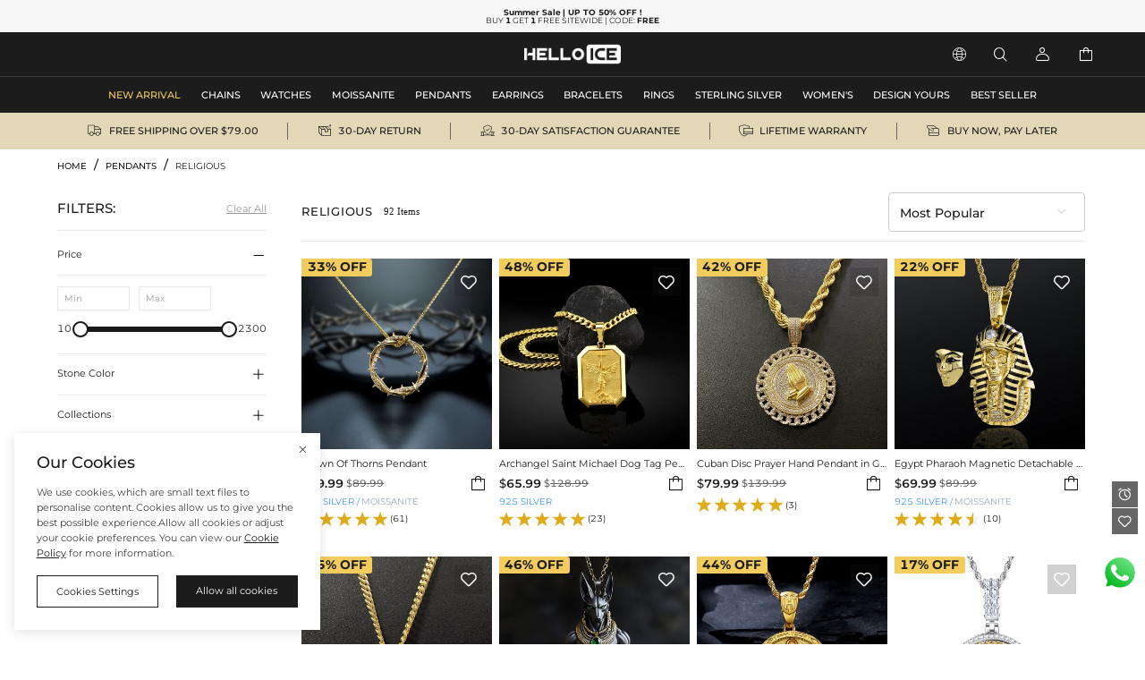

--- FILE ---
content_type: text/html;charset=utf-8
request_url: https://www.helloice.co.uk/category-jewelry-pendants-religious
body_size: 36876
content:
<!DOCTYPE html><html  lang="en" style="" class="pc-container" data-capo=""><head><meta charset="utf-8">
<meta name="viewport" content="width=device-width, initial-scale=1, maximum-scale=1, maximum-scale=1, user-scalable=no">
<title>Most Popular Mens Religion Hip Hop Iced Out Pendants - Helloice</title>
<script type="text/javascript" src="https://accounts.google.com/gsi/client" async data-hid="93203d4"></script>
<link rel="stylesheet" type="text/css" href="/font/fontcss.css?v=1.1.64">
<link rel="stylesheet" type="text/css" href="/iconfont/iconfont.css?v=1.1.64">
<link rel="stylesheet" type="text/css" href="/css/base/layout.css?v=1.1.64">
<link rel="stylesheet" href="/_nuxt/entry.Bky9Vuxh.css" crossorigin>
<link rel="stylesheet" href="/_nuxt/swiper.yW8TmPot.css" crossorigin>
<link rel="stylesheet" href="/_nuxt/category-_category_key_.DK1bXBVe.css" crossorigin>
<link rel="stylesheet" href="/_nuxt/header.qg_HCbvl.css" crossorigin>
<link rel="stylesheet" href="/_nuxt/ShoppingSkeleton.WyYeJ0qG.css" crossorigin>
<link rel="stylesheet" href="/_nuxt/banner.Dvg8WSKx.css" crossorigin>
<link rel="stylesheet" href="/_nuxt/logistics.DCMzlzrO.css" crossorigin>
<link rel="stylesheet" href="/_nuxt/breadcrumb.DFMr0pKM.css" crossorigin>
<link rel="stylesheet" href="/_nuxt/GoodsList.5tJFNGGb.css" crossorigin>
<link rel="stylesheet" href="/_nuxt/GoodsItemAds.DXVoE_Bl.css" crossorigin>
<link rel="stylesheet" href="/_nuxt/QuickAdd.CncfidVz.css" crossorigin>
<link rel="stylesheet" href="/_nuxt/ProductSkeleton.CeiCJD4Q.css" crossorigin>
<link rel="stylesheet" href="/_nuxt/Pagination.CS4C5Kxh.css" crossorigin>
<link rel="stylesheet" href="/_nuxt/PcFilter.CKwZGDtr.css" crossorigin>
<link rel="stylesheet" href="/_nuxt/FilterColorType.B_w04Mp9.css" crossorigin>
<link rel="stylesheet" href="/_nuxt/PcCategory.CwJ5baJJ.css" crossorigin>
<link rel="modulepreload" as="script" crossorigin href="/_nuxt/DX4MCIiE.js">
<link rel="modulepreload" as="script" crossorigin href="/_nuxt/Cfovk96n.js">
<link rel="modulepreload" as="script" crossorigin href="/_nuxt/AahrEpIX.js">
<link rel="modulepreload" as="script" crossorigin href="/_nuxt/19inTjIc.js">
<link rel="modulepreload" as="script" crossorigin href="/_nuxt/5Jtg-TEy.js">
<link rel="modulepreload" as="script" crossorigin href="/_nuxt/CZktiiIX.js">
<link rel="modulepreload" as="script" crossorigin href="/_nuxt/D1zCCp1Y.js">
<link rel="modulepreload" as="script" crossorigin href="/_nuxt/BcBqbarV.js">
<link rel="modulepreload" as="script" crossorigin href="/_nuxt/BJ5oiqYM.js">
<link rel="modulepreload" as="script" crossorigin href="/_nuxt/7zouQl7k.js">
<link rel="modulepreload" as="script" crossorigin href="/_nuxt/DbuXYkso.js">
<link rel="modulepreload" as="script" crossorigin href="/_nuxt/DVffO0oz.js">
<link rel="modulepreload" as="script" crossorigin href="/_nuxt/CoSRuSv7.js">
<link rel="modulepreload" as="script" crossorigin href="/_nuxt/ABMIA9fy.js">
<link rel="modulepreload" as="script" crossorigin href="/_nuxt/B6vTLbd2.js">
<link rel="modulepreload" as="script" crossorigin href="/_nuxt/6_0Ck63I.js">
<link rel="modulepreload" as="script" crossorigin href="/_nuxt/C-mNPyxE.js">
<link rel="modulepreload" as="script" crossorigin href="/_nuxt/BszNZQVt.js">
<link rel="modulepreload" as="script" crossorigin href="/_nuxt/1EJs9jqv.js">
<link rel="modulepreload" as="script" crossorigin href="/_nuxt/BHUsjswE.js">
<link rel="modulepreload" as="script" crossorigin href="/_nuxt/DgIhtrdY.js">
<link rel="modulepreload" as="script" crossorigin href="/_nuxt/Cloc1z21.js">
<link rel="prefetch" as="image" type="image/gif" href="/_nuxt/831d2c22acf2efd28cbca2288ad4ffe2.jeaDjjXW.gif">
<link rel="prefetch" as="image" type="image/webp" href="/_nuxt/notracks.jyC5LKyo.webp">
<link rel="prefetch" as="image" type="image/svg+xml" href="/_nuxt/iconfont.CnqjZBCo.svg">
<link rel="prefetch" as="style" crossorigin href="/_nuxt/GiftBox.Cwb6W7H6.css">
<link rel="prefetch" as="script" crossorigin href="/_nuxt/BSkARlEK.js">
<link rel="prefetch" as="style" crossorigin href="/_nuxt/ourCookies.BAmrAxFY.css">
<link rel="prefetch" as="script" crossorigin href="/_nuxt/BSITPBtw.js">
<link rel="prefetch" as="style" crossorigin href="/_nuxt/ShoppingBag.CuvNbNJn.css">
<link rel="prefetch" as="style" crossorigin href="/_nuxt/ProductList.iyZZMKjv.css">
<link rel="prefetch" as="style" crossorigin href="/_nuxt/Coupon.CzURHuWJ.css">
<link rel="prefetch" as="style" crossorigin href="/_nuxt/discount.C5-x-1pE.css">
<link rel="prefetch" as="script" crossorigin href="/_nuxt/BWGF5unF.js">
<link rel="prefetch" as="script" crossorigin href="/_nuxt/Dc0NUaap.js">
<link rel="prefetch" as="script" crossorigin href="/_nuxt/BjHxe7kC.js">
<link rel="prefetch" as="script" crossorigin href="/_nuxt/BFzCP-se.js">
<link rel="prefetch" as="script" crossorigin href="/_nuxt/CAb1Xy2E.js">
<link rel="prefetch" as="style" crossorigin href="/_nuxt/giftFooter.j-cqZgA_.css">
<link rel="prefetch" as="script" crossorigin href="/_nuxt/BixdP_Fk.js">
<link rel="prefetch" as="style" crossorigin href="/_nuxt/SelectType.BRybifpD.css">
<link rel="prefetch" as="script" crossorigin href="/_nuxt/DR3qdXrq.js">
<meta name="google" content="notranslate">
<meta http-equiv="x-dns-prefetch-control" content="on">
<meta name="format-detection" content="telephone=no,email=no">
<meta name="mobile-web-app-capable" content="yes">
<meta name="apple-mobile-web-app-status-bar-style" content="default">
<meta name="apple-touch-fullscreen" content="yes">
<meta property="og:type" content="website">
<meta name="theme-color" content="#ffffff">
<meta property="og:url" content="https://www.helloice.co.uk/category-jewelry-pendants-religious">
<link rel="canonical" href="https://www.helloice.co.uk/category-jewelry-pendants-religious">
<link rel="alternate" hreflang="x-default" href="https://www.helloice.com/category-jewelry-pendants-religious">
<link rel="alternate" hreflang="en" href="https://www.helloice.com/category-jewelry-pendants-religious">
<link rel="alternate" hreflang="en-gb" href="https://www.helloice.co.uk/category-jewelry-pendants-religious">
<link rel="alternate" hreflang="de" href="https://de.helloice.com/category-jewelry-pendants-religious">
<link rel="alternate" hreflang="fr" href="https://fr.helloice.com/category-jewelry-pendants-religious">
<link rel="alternate" hreflang="es-mx" href="https://www.helloice.com.mx/category-jewelry-pendants-religious">
<link rel="alternate" hreflang="en" href="https://apparel.helloice.com/category-jewelry-pendants-religious">
<meta name="description" content="Discover a wide range of Most Popular religious iced-out pendant necklaces. Helloice offers numerous types including lion, gengar, cross, custom pendants, and more. Shop now">
<meta property="og:title" content="Most Popular Mens Religion Hip Hop Iced Out Pendants - Helloice">
<meta property="og:description" content="Discover a wide range of Most Popular religious iced-out pendant necklaces. Helloice offers numerous types including lion, gengar, cross, custom pendants, and more. Shop now">
<meta name="keywords" content="Hip Hop Jewelry, Iced Out Jewelry, Mens Hip Hop Jewelry">
<link rel="icon" type="image/x-icon" href="https://static.helloice.com/stationimages/2024/5/21/1792755236553756672.png">
<script type="module" src="/_nuxt/DX4MCIiE.js" crossorigin></script></head><body><!--teleport start anchor--><!----><!----><!--teleport anchor--><div id="__nuxt"><div class="container-Helloice"><!--[--><!--[--><!--[--><header class="he-header" data-v-9b93efe1><div class="he-header-content" data-v-9b93efe1><div class="index-top-banner" data-v-9b93efe1 data-v-763a0ec3><div class="swiper top-banner-swiper" data-v-763a0ec3><!--[--><!--]--><div class="swiper-wrapper"><!--[--><!--]--><!--[--><div class="swiper-slide" data-swiper-slide-index="0" data-v-763a0ec3><!--[--><a href="/collection/lego-uk-bogo-page-282" class="img-box" title="Helloice" data-v-763a0ec3><div class="banner-html-style" style="background-image:url(https://static.helloice.com/stationimages/2025/7/9/1942778918402658304.webp);" data-v-763a0ec3><span data-v-763a0ec3><h5 style="text-align:center;"><b>Summer Sale</b>&nbsp;<b>| UP TO 50% OFF</b><b>&nbsp;!</b></h5><h5 style="text-align:center;">BUY&nbsp;<b>1</b>&nbsp;GET&nbsp;<b>1</b>&nbsp;FREE SITEWIDE | CODE:&nbsp;<b>FREE</b></h5></span></div></a><!--]--><!----></div><!--]--><!--[--><!--]--></div><!----><!----><div class="swiper-pagination"></div><!--[--><!--]--></div></div><div class="category-header" data-v-9b93efe1><div class="nav-bar-tools responsive-wrap-mid" data-v-9b93efe1><div class="opacity-0 classification-tab" data-v-9b93efe1><!--[--><div class="tab-active tab-text" data-v-9b93efe1><a href="/?channel=jewelry" title="MEN&#39;S JEWELRY" data-v-9b93efe1>MEN&#39;S JEWELRY</a></div><!--]--></div><div class="logo-warp" data-v-9b93efe1><a href="/" title="Helloice" data-v-9b93efe1><img src="https://static.helloice.com/stationimages/2025/7/9/1942845901269766144.png" alt="Helloice Logo" decoding="async" loading="lazy" class="logo-img" data-v-9b93efe1></a></div><div class="operate flex" data-v-9b93efe1><div class="flex item website" rel="nofollow" data-v-9b93efe1><div class="flex iconwarp websiteflx" data-v-9b93efe1><span class="icon iconfont-he pointer" data-v-9b93efe1></span></div><div class="country-tools cursor-default" style="display:none;" data-v-9b93efe1><div class="popover-arrow" data-v-9b93efe1></div><div class="select-wrap" data-v-9b93efe1><p class="title" data-v-9b93efe1>Ship to:</p><div class="select" data-v-2acf4ffd data-v-9b93efe1><!--[--><!--[--><!--[--><div id="select-input-warpper" class="abl-select-warpper" style="height:40px;" data-v-2acf4ffd><div class="abl-select-warpper-content" data-v-2acf4ffd><div class="abl-select-input" style="line-height:40px;" data-v-2acf4ffd><div class="abl-select-has-content" style="display:none;" data-v-2acf4ffd><span data-v-2acf4ffd><!--[--><span class="national-flag" style="background-image: url(https://static.helloice.com/stationimages/country_icons/flags/4x3/us.svg);" data-v-9b93efe1></span><span data-v-9b93efe1>United States</span><!--]--></span></div><input type="text" class="abl-select-input-focus" placeholder="Country/Region" value data-v-2acf4ffd><span class="abl-select-placeholder" style="line-height:40px;" data-v-2acf4ffd>Country/Region</span></div><span class="abl-select-icon" style="line-height:40px;" data-v-2acf4ffd><i class="iconfont-abl icon-abl-shanglajiantou" data-v-2acf4ffd></i><i class="iconfont-abl icon-abl-shangjiantou" style="display:none;" data-v-2acf4ffd></i><!----></span></div></div><!--]--><!--]--><!----><!--]--></div></div><div class="select-wrap" data-v-9b93efe1><p class="title" data-v-9b93efe1>Currency:</p><div class="select-style" data-v-2acf4ffd data-v-9b93efe1><!--[--><!--[--><!--[--><div id="select-input-warpper" class="abl-select-warpper" style="height:40px;" data-v-2acf4ffd><div class="abl-select-warpper-content" data-v-2acf4ffd><div class="abl-select-input" style="line-height:40px;" data-v-2acf4ffd><div class="abl-select-has-content" style="display:none;" data-v-2acf4ffd><span data-v-2acf4ffd><span data-v-2acf4ffd></span></span></div><input type="text" class="abl-select-input-focus" placeholder="currency" value data-v-2acf4ffd><span class="abl-select-placeholder" style="line-height:40px;" data-v-2acf4ffd>currency</span></div><span class="abl-select-icon" style="line-height:40px;" data-v-2acf4ffd><i class="iconfont-abl icon-abl-shanglajiantou" data-v-2acf4ffd></i><i class="iconfont-abl icon-abl-shangjiantou" style="display:none;" data-v-2acf4ffd></i><!----></span></div></div><!--]--><!--]--><!----><!--]--></div></div><div class="select-wrap" data-v-9b93efe1><p class="title" data-v-9b93efe1>Language:</p><div class="select-style" data-v-2acf4ffd data-v-9b93efe1><!--[--><!--[--><!--[--><div id="select-input-warpper" class="abl-select-warpper" style="height:40px;" data-v-2acf4ffd><div class="abl-select-warpper-content" data-v-2acf4ffd><div class="abl-select-input" style="line-height:40px;" data-v-2acf4ffd><div class="abl-select-has-content" style="display:none;" data-v-2acf4ffd><span data-v-2acf4ffd><span data-v-2acf4ffd></span></span></div><!----><span class="abl-select-placeholder" style="line-height:40px;" data-v-2acf4ffd>language</span></div><span class="abl-select-icon" style="line-height:40px;" data-v-2acf4ffd><i class="iconfont-abl icon-abl-shanglajiantou" data-v-2acf4ffd></i><i class="iconfont-abl icon-abl-shangjiantou" style="display:none;" data-v-2acf4ffd></i><!----></span></div></div><!--]--><!--]--><!----><!--]--></div></div></div></div><div class="flex item pointer" rel="nofollow" data-v-9b93efe1><div class="iconwarp" data-v-9b93efe1><span class="icon iconfont-he" data-v-9b93efe1></span></div></div><div class="flex item login pointer" rel="nofollow" data-v-9b93efe1><div class="iconwarp" data-v-9b93efe1><span class="icon iconfont-he" data-v-9b93efe1></span></div><div class="login-tools cursor-default" style="display:none;" data-v-9b93efe1><div class="popover-arrow" data-v-9b93efe1></div><h2 class="pointer" data-v-9b93efe1>Sign in / Register</h2><div class="solid" data-v-9b93efe1></div><h2 class="pointer" data-v-9b93efe1><a href="/accounts/orders" title="" data-v-9b93efe1>My Orders</a></h2><h2 class="pointer" data-v-9b93efe1><a href="/accounts/wishlist" title="" data-v-9b93efe1>My Wishlist</a></h2><h2 class="pointer" data-v-9b93efe1><a href="/accounts/addressbook" title="" data-v-9b93efe1>Address Book</a></h2><h2 class="pointer" data-v-9b93efe1><a href="/trackorder" title="Tracking Order" data-v-9b93efe1>Tracking Order</a></h2><!----></div></div><div class="flex item pointer header-cart" data-v-9b93efe1><a href="/cart" rel="nofollow" title="cart" data-v-9b93efe1><div class="iconwarp" data-v-9b93efe1><span class="icon iconfont-he" data-v-9b93efe1></span></div></a><!----></div></div></div></div><!----></div><!--[--><div class="he-category pc-only" data-v-7e18102d><nav class="header-nav" data-v-7e18102d><!--[--><!--[--><ul id="nav_hidden" class="list" data-v-7e18102d><!--[--><li class="nav-box" id="categorynav1" data-v-7e18102d><a href="/new-arrival?channel=jewelry" title="NEW ARRIVAL" class="box-name" data-v-7e18102d><span class="is-hot" data-v-7e18102d>NEW ARRIVAL</span><!----></a><!----></li><li class="nav-box" id="categorynav2" data-v-7e18102d><a href="/category-jewelry-chains" title="CHAINS" class="box-name" data-v-7e18102d><span class="" data-v-7e18102d>CHAINS</span><!----></a><div class="nav-detail" data-v-7e18102d><div class="s-box" data-v-7e18102d><!--[--><div class="s-list" data-v-7e18102d><a href="/category-jewelry-chains-stainless-steel-chains" title="STAINLESS STEEL CHAINS" class="title" data-v-7e18102d>STAINLESS STEEL CHAINS</a><!--[--><!--[--><a href="/category-jewelry-chains-stainless-steel-chains-cuban-link-chains" title="CUBAN LINK CHAINS" class="t-name" data-v-7e18102d>CUBAN LINK CHAINS</a><!--]--><!--[--><a href="/category-jewelry-chains-stainless-steel-chains-rope-chains" title="ROPE CHAINS" class="t-name" data-v-7e18102d>ROPE CHAINS</a><!--]--><!--[--><a href="/category-jewelry-chains-stainless-steel-chains-franco-chains" title="FRANCO CHAINS" class="t-name" data-v-7e18102d>FRANCO CHAINS</a><!--]--><!--[--><a href="/category-jewelry-chains-stainless-steel-chains-more-chains" title="MORE CHAINS" class="t-name" data-v-7e18102d>MORE CHAINS</a><!--]--><!--]--></div><div class="s-list" data-v-7e18102d><a href="/category-jewelry-chains-diamond-chains" title="DIAMOND CHAINS" class="title" data-v-7e18102d>DIAMOND CHAINS</a><!--[--><!--[--><a href="/category-jewelry-chains-diamond-chains-cuban-chains" title="CUBAN CHAINS" class="t-name" data-v-7e18102d>CUBAN CHAINS</a><!--]--><!--[--><a href="/category-jewelry-chains-diamond-chains-tennis-chains" title="TENNIS CHAINS" class="t-name" data-v-7e18102d>TENNIS CHAINS</a><!--]--><!--[--><a href="/category-jewelry-chains-diamond-chains-baguette-chains" title="BAGUETTE CHAINS" class="t-name" data-v-7e18102d>BAGUETTE CHAINS</a><!--]--><!--[--><a href="/category-jewelry-chains-diamond-chains-more-chains" title="MORE CHAINS" class="t-name" data-v-7e18102d>MORE CHAINS</a><!--]--><!--]--></div><div class="s-list" data-v-7e18102d><a href="/category-jewelry-chains-sterling-silver-chains" title="STERLING SILVER CHAINS" class="title" data-v-7e18102d>STERLING SILVER CHAINS</a><!--[--><!--]--></div><div class="s-list" data-v-7e18102d><a href="/category-jewelry-chains-pearls-chains" title="PEARLS CHAINS" class="title" data-v-7e18102d>PEARLS CHAINS</a><!--[--><!--]--></div><!--]--></div><div class="img-box" data-v-7e18102d><!--[--><a href="" data-v-7e18102d><img src="https://static.helloice.com/stationimages/2024/2/28/1762759408342929408.webp" decoding="async" loading="lazy" data-v-7e18102d></a><a href="" data-v-7e18102d><img src="https://static.helloice.com/stationimages/2024/2/28/1762759417889165312.webp" decoding="async" loading="lazy" data-v-7e18102d></a><a href="" data-v-7e18102d><img src="https://static.helloice.com/stationimages/2024/2/28/1762759427301183488.webp" decoding="async" loading="lazy" data-v-7e18102d></a><a href="" data-v-7e18102d><img src="https://static.helloice.com/stationimages/2024/2/28/1762759436591566848.webp" decoding="async" loading="lazy" data-v-7e18102d></a><!--]--></div></div></li><li class="nav-box" id="categorynav3" data-v-7e18102d><a href="/category-jewelry-watches" title="WATCHES" class="box-name" data-v-7e18102d><span class="" data-v-7e18102d>WATCHES</span><!----></a><div class="nav-detail" data-v-7e18102d><div class="s-box" data-v-7e18102d><!--[--><div class="s-list" data-v-7e18102d><a href="/category-jewelry-watches-diamond-watches" title="DIAMOND WATCHES" class="title" data-v-7e18102d>DIAMOND WATCHES</a><!--[--><!--]--></div><div class="s-list" data-v-7e18102d><a href="/category-jewelry-watches-mechanical-watches" title="MECHANICAL WATCHES" class="title" data-v-7e18102d>MECHANICAL WATCHES</a><!--[--><!--]--></div><div class="s-list" data-v-7e18102d><a href="/category-jewelry-watches-quartz-watches" title="QUARTZ WATCHES" class="title" data-v-7e18102d>QUARTZ WATCHES</a><!--[--><!--]--></div><div class="s-list" data-v-7e18102d><a href="/category-jewelry-watches-women-s-watches" title="WOMEN&#39;S WATCHES" class="title" data-v-7e18102d>WOMEN&#39;S WATCHES</a><!--[--><!--]--></div><div class="s-list" data-v-7e18102d><a href="/category-jewelry-watches-silicone-watches" title="SILICONE WATCHES" class="title" data-v-7e18102d>SILICONE WATCHES</a><!--[--><!--]--></div><div class="s-list" data-v-7e18102d><a href="/category-jewelry-watches-stainless-steel-watches" title="STAINLESS STEEL WATCHES" class="title" data-v-7e18102d>STAINLESS STEEL WATCHES</a><!--[--><!--]--></div><div class="s-list" data-v-7e18102d><a href="/category-jewelry-watches-leather-watches" title="LEATHER WATCHES" class="title" data-v-7e18102d>LEATHER WATCHES</a><!--[--><!--]--></div><div class="s-list" data-v-7e18102d><a href="/category-jewelry-watches-yellow-tone-watches" title="YELLOW-TONE WATCHES" class="title" data-v-7e18102d>YELLOW-TONE WATCHES</a><!--[--><!--]--></div><div class="s-list" data-v-7e18102d><a href="/category-jewelry-watches-white-tone-watches" title="WHITE-TONE WATCHES" class="title" data-v-7e18102d>WHITE-TONE WATCHES</a><!--[--><!--]--></div><div class="s-list" data-v-7e18102d><a href="/category-jewelry-watches-black-tone-watches" title="BLACK-TONE WATCHES" class="title" data-v-7e18102d>BLACK-TONE WATCHES</a><!--[--><!--]--></div><div class="s-list" data-v-7e18102d><a href="/category-jewelry-watches-two-tone-watches" title="TWO-TONE WATCHES" class="title" data-v-7e18102d>TWO-TONE WATCHES</a><!--[--><!--]--></div><div class="s-list" data-v-7e18102d><a href="/category-jewelry-watches-rose-tone-watches" title="ROSE-TONE WATCHES" class="title" data-v-7e18102d>ROSE-TONE WATCHES</a><!--[--><!--]--></div><!--]--></div><div class="img-box" data-v-7e18102d><!--[--><a href="" data-v-7e18102d><img src="https://static.helloice.com/stationimages/2024/2/28/1762759858895065088.webp" decoding="async" loading="lazy" data-v-7e18102d></a><a href="" data-v-7e18102d><img src="https://static.helloice.com/stationimages/2024/2/28/1762759868168671232.webp" decoding="async" loading="lazy" data-v-7e18102d></a><!--]--></div></div></li><li class="nav-box" id="categorynav4" data-v-7e18102d><a href="/category-jewelry-moissanite" title="MOISSANITE" class="box-name" data-v-7e18102d><span class="" data-v-7e18102d>MOISSANITE</span><!----></a><div class="nav-detail" data-v-7e18102d><div class="s-box" data-v-7e18102d><!--[--><div class="s-list" data-v-7e18102d><a href="/category-jewelry-moissanite-by-category" title="BY CATEGORY" class="title" data-v-7e18102d>BY CATEGORY</a><!--[--><!--[--><a href="/category-jewelry-moissanite-moissanite-earrings" title="MOISSANITE EARRINGS" class="t-name" data-v-7e18102d>MOISSANITE EARRINGS</a><!--]--><!--[--><a href="/category-jewelry-moissanite-moissanite-chains" title="MOISSANITE CHAINS" class="t-name" data-v-7e18102d>MOISSANITE CHAINS</a><!--]--><!--[--><a href="/category-jewelry-moissanite-moissanite-bracelets" title="MOISSANITE BRACELETS" class="t-name" data-v-7e18102d>MOISSANITE BRACELETS</a><!--]--><!--[--><a href="/category-jewelry-moissanite-moissanite-rings" title="MOISSANITE RINGS" class="t-name" data-v-7e18102d>MOISSANITE RINGS</a><!--]--><!--[--><a href="/category-jewelry-moissanite-moissanite-pendants" title="MOISSANITE PENDANTS" class="t-name" data-v-7e18102d>MOISSANITE PENDANTS</a><!--]--><!--[--><a href="/category-jewelry-moissanite-custom" title="MOISSANITE CUSTOM" class="t-name" data-v-7e18102d>MOISSANITE CUSTOM</a><!--]--><!--]--></div><div class="s-list" data-v-7e18102d><div href title="BY RECIPIENT" class="title" data-v-7e18102d>BY RECIPIENT</div><!--[--><!--[--><a href="/category-jewelry-moissanite-by-recipient-for-him" title="FOR HIM" class="t-name" data-v-7e18102d>FOR HIM</a><!--]--><!--[--><a href="/category-jewelry-moissanite-by-recipient-for-her" title="FOR HER" class="t-name" data-v-7e18102d>FOR HER</a><!--]--><!--]--></div><div class="s-list" data-v-7e18102d><div href title="FEATURED" class="title" data-v-7e18102d>FEATURED</div><!--[--><!--[--><a href="/category-jewelry-moissanite-featured-weeding-engagement" title="WEEDING &amp; ENGAGEMENT" class="t-name" data-v-7e18102d>WEEDING &amp; ENGAGEMENT</a><!--]--><!--[--><a href="/category-jewelry-moissanite-featured-customized" title="CUSTOMIZED" class="t-name" data-v-7e18102d>CUSTOMIZED</a><!--]--><!--[--><a href="/category-jewelry-moissanite-featured-lucky-clover" title="LUCKY CLOVER" class="t-name" data-v-7e18102d>LUCKY CLOVER</a><!--]--><!--[--><a href="/category-jewelry-moissanite-featured-gemstone" title="GEMSTONE" class="t-name" data-v-7e18102d>GEMSTONE</a><!--]--><!--[--><a href="/category-jewelry-moissanite-featured-religion" title="RELIGION" class="t-name" data-v-7e18102d>RELIGION</a><!--]--><!--]--></div><!--]--></div><div class="img-box" data-v-7e18102d><!--[--><a href="" data-v-7e18102d><img src="https://static.helloice.com/stationimages/2024/2/28/1762759162648989696.webp" decoding="async" loading="lazy" data-v-7e18102d></a><a href="" data-v-7e18102d><img src="https://static.helloice.com/stationimages/2024/2/28/1762759172123922432.webp" decoding="async" loading="lazy" data-v-7e18102d></a><a href="" data-v-7e18102d><img src="https://static.helloice.com/stationimages/2024/2/28/1762759181372362752.webp" decoding="async" loading="lazy" data-v-7e18102d></a><a href="" data-v-7e18102d><img src="https://static.helloice.com/stationimages/2024/2/28/1762759190679523328.webp" decoding="async" loading="lazy" data-v-7e18102d></a><!--]--></div></div></li><li class="nav-box" id="categorynav5" data-v-7e18102d><a href="/category-jewelry-pendants" title="PENDANTS" class="box-name" data-v-7e18102d><span class="" data-v-7e18102d>PENDANTS</span><!----></a><div class="nav-detail" data-v-7e18102d><div class="s-box" data-v-7e18102d><!--[--><div class="s-list" data-v-7e18102d><a href="/category-jewelry-pendants-cross-ankh" title="CROSS &amp; ANKH" class="title" data-v-7e18102d>CROSS &amp; ANKH</a><!--[--><!--]--></div><div class="s-list" data-v-7e18102d><a href="/category-jewelry-pendants-letters" title="LETTERS" class="title" data-v-7e18102d>LETTERS</a><!--[--><!--]--></div><div class="s-list" data-v-7e18102d><a href="/category-jewelry-pendants-movie-anime" title="MOVIE &amp; ANIME" class="title" data-v-7e18102d>MOVIE &amp; ANIME</a><!--[--><!--]--></div><div class="s-list" data-v-7e18102d><a href="/category-jewelry-pendants-enamel" title="ENAMEL" class="title" data-v-7e18102d>ENAMEL</a><!--[--><!--]--></div><div class="s-list" data-v-7e18102d><a href="/category-jewelry-pendants-religious" title="RELIGIOUS" class="title" data-v-7e18102d>RELIGIOUS</a><!--[--><!--]--></div><div class="s-list" data-v-7e18102d><a href="/category-jewelry-pendants-lions" title="LIONS" class="title" data-v-7e18102d>LIONS</a><!--[--><!--]--></div><div class="s-list" data-v-7e18102d><a href="/category-jewelry-pendants-animals" title="ANIMALS" class="title" data-v-7e18102d>ANIMALS</a><!--[--><!--]--></div><div class="s-list" data-v-7e18102d><a href="/category-jewelry-pendants-sport" title="SPORT" class="title" data-v-7e18102d>SPORT</a><!--[--><!--]--></div><div class="s-list" data-v-7e18102d><a href="/category-jewelry-pendants-heart" title="HEART" class="title" data-v-7e18102d>HEART</a><!--[--><!--]--></div><div class="s-list" data-v-7e18102d><a href="/category-jewelry-pendants-celebrity-jewelry" title="CELEBRITY JEWELRY" class="title" data-v-7e18102d>CELEBRITY JEWELRY</a><!--[--><!--]--></div><div class="s-list" data-v-7e18102d><a href="/category-jewelry-pendants-streetwear" title="STREETWEAR" class="title" data-v-7e18102d>STREETWEAR</a><!--[--><!--]--></div><div class="s-list" data-v-7e18102d><a href="/category-jewelry-pendants-stainless-steel" title="STAINLESS STEEL" class="title" data-v-7e18102d>STAINLESS STEEL</a><!--[--><!--]--></div><div class="s-list" data-v-7e18102d><a href="/category-jewelry-pendants-urns" title="URNS" class="title" data-v-7e18102d>URNS</a><!--[--><!--]--></div><!--]--></div><div class="img-box" data-v-7e18102d><!--[--><a href="" data-v-7e18102d><img src="https://static.helloice.com/stationimages/2024/2/28/1762759708239859712.webp" decoding="async" loading="lazy" data-v-7e18102d></a><a href="" data-v-7e18102d><img src="https://static.helloice.com/stationimages/2024/2/28/1762759717567991808.webp" decoding="async" loading="lazy" data-v-7e18102d></a><!--]--></div></div></li><li class="nav-box" id="categorynav6" data-v-7e18102d><a href="/category-jewelry-earrings" title="EARRINGS" class="box-name" data-v-7e18102d><span class="" data-v-7e18102d>EARRINGS</span><!----></a><div class="nav-detail" data-v-7e18102d><div class="s-box" data-v-7e18102d><!--[--><div class="s-list" data-v-7e18102d><a href="/category-jewelry-earrings-drop" title="DROP" class="title" data-v-7e18102d>DROP</a><!--[--><!--]--></div><div class="s-list" data-v-7e18102d><a href="/category-jewelry-earrings-magnetic" title="MAGNETIC" class="title" data-v-7e18102d>MAGNETIC</a><!--[--><!--]--></div><div class="s-list" data-v-7e18102d><a href="/category-jewelry-earrings-custom" title="CUSTOM" class="title" data-v-7e18102d>CUSTOM</a><!--[--><!--]--></div><!--]--></div><div class="img-box" data-v-7e18102d><!--[--><a href="" data-v-7e18102d><img src="https://static.helloice.com/stationimages/2024/2/28/1762762708903661568.webp" decoding="async" loading="lazy" data-v-7e18102d></a><a href="" data-v-7e18102d><img src="https://static.helloice.com/stationimages/2024/2/28/1762762719049682944.webp" decoding="async" loading="lazy" data-v-7e18102d></a><!--]--></div></div></li><li class="nav-box" id="categorynav7" data-v-7e18102d><a href="/category-jewelry-bracelets" title="BRACELETS" class="box-name" data-v-7e18102d><span class="" data-v-7e18102d>BRACELETS</span><!----></a><div class="nav-detail" data-v-7e18102d><div class="s-box" data-v-7e18102d><!--[--><div class="s-list" data-v-7e18102d><a href="/category-jewelry-bracelets-cuban-bracelets" title="CUBAN BRACELETS" class="title" data-v-7e18102d>CUBAN BRACELETS</a><!--[--><!--]--></div><div class="s-list" data-v-7e18102d><a href="/category-jewelry-bracelets-tennis-bracelets" title="TENNIS BRACELETS" class="title" data-v-7e18102d>TENNIS BRACELETS</a><!--[--><!--]--></div><div class="s-list" data-v-7e18102d><a href="/category-jewelry-bracelets-leather-bracelets" title="LEATHER BRACELETS" class="title" data-v-7e18102d>LEATHER BRACELETS</a><!--[--><!--]--></div><div class="s-list" data-v-7e18102d><a href="/category-jewelry-bracelets-beads-bracelets" title="BEADS BRACELETS" class="title" data-v-7e18102d>BEADS BRACELETS</a><!--[--><!--]--></div><div class="s-list" data-v-7e18102d><a href="/collection/standard-sterling-silver-bracelet-290" title="STERLING SILVER BRACELETS" class="title" data-v-7e18102d>STERLING SILVER BRACELETS</a><!--[--><!--]--></div><div class="s-list" data-v-7e18102d><a href="/category-jewelry-bracelets-other-bracelets" title="OTHER BRACELETS" class="title" data-v-7e18102d>OTHER BRACELETS</a><!--[--><!--]--></div><!--]--></div><div class="img-box" data-v-7e18102d><!--[--><a href="" data-v-7e18102d><img src="https://static.helloice.com/stationimages/2024/2/28/1762763011849850880.webp" decoding="async" loading="lazy" data-v-7e18102d></a><a href="" data-v-7e18102d><img src="https://static.helloice.com/stationimages/2024/2/28/1762763022327222272.webp" decoding="async" loading="lazy" data-v-7e18102d></a><!--]--></div></div></li><li class="nav-box" id="categorynav8" data-v-7e18102d><a href="/category-jewelry-rings" title="RINGS" class="box-name" data-v-7e18102d><span class="" data-v-7e18102d>RINGS</span><!----></a><!----></li><li class="nav-box" id="categorynav9" data-v-7e18102d><a href="/collection/standard-sterling-silver-jewelry-289" title="STERLING SILVER" class="box-name" data-v-7e18102d><span class="" data-v-7e18102d>STERLING SILVER</span><!----></a><!----></li><li class="nav-box" id="categorynav10" data-v-7e18102d><a href="/category-jewelry-women-s" title="WOMEN&#39;S" class="box-name" data-v-7e18102d><span class="" data-v-7e18102d>WOMEN&#39;S</span><!----></a><div class="nav-detail" data-v-7e18102d><div class="s-box" data-v-7e18102d><!--[--><div class="s-list" data-v-7e18102d><div href title="BY CATEGORY" class="title" data-v-7e18102d>BY CATEGORY</div><!--[--><!--[--><a href="/category-jewelry-women-s-women-s-chain" title="WOMEN&#39;S CHAIN" class="t-name" data-v-7e18102d>WOMEN&#39;S CHAIN</a><!--]--><!--[--><a href="/category-jewelry-women-s-women-s-bracelet" title="WOMEN&#39;S BRACELET" class="t-name" data-v-7e18102d>WOMEN&#39;S BRACELET</a><!--]--><!--[--><a href="/category-jewelry-women-s-women-s-pendant" title="WOMEN&#39;S PENDANT" class="t-name" data-v-7e18102d>WOMEN&#39;S PENDANT</a><!--]--><!--[--><a href="/category-jewelry-women-s-women-s-anklets" title="WOMEN&#39;S ANKLETS" class="t-name" data-v-7e18102d>WOMEN&#39;S ANKLETS</a><!--]--><!--[--><a href="/category-jewelry-women-s-women-s-rings" title="WOMEN&#39;S RINGS" class="t-name" data-v-7e18102d>WOMEN&#39;S RINGS</a><!--]--><!--[--><a href="/category-jewelry-women-s-women-s-earrings" title="WOMEN&#39;S EARRINGS" class="t-name" data-v-7e18102d>WOMEN&#39;S EARRINGS</a><!--]--><!--]--></div><div class="s-list" data-v-7e18102d><div href title="COLLECTION" class="title" data-v-7e18102d>COLLECTION</div><!--[--><!--[--><a href="/category-jewelry-women-s-layered-necklace" title="LAYERED NECKLACE" class="t-name" data-v-7e18102d>LAYERED NECKLACE</a><!--]--><!--[--><a href="/category-jewelry-women-s-personalized-jewelry" title="PERSONALIZED JEWELRY" class="t-name" data-v-7e18102d>PERSONALIZED JEWELRY</a><!--]--><!--[--><a href="/category-jewelry-women-s-jewelry-sets" title="JEWELRY SETS" class="t-name" data-v-7e18102d>JEWELRY SETS</a><!--]--><!--[--><a href="/category-jewelry-women-s-women-sale" title="WOMEN SALE" class="t-name" data-v-7e18102d>WOMEN SALE</a><!--]--><!--]--></div><!--]--></div><div class="img-box" data-v-7e18102d><!--[--><a href="" data-v-7e18102d><img src="https://static.helloice.com/stationimages/2024/2/28/1762760040588120064.webp" decoding="async" loading="lazy" data-v-7e18102d></a><a href="" data-v-7e18102d><img src="https://static.helloice.com/stationimages/2024/2/28/1762760050109190144.webp" decoding="async" loading="lazy" data-v-7e18102d></a><!--]--></div></div></li><li class="nav-box" id="categorynav11" data-v-7e18102d><a href="/category-jewelry-design-yours" title="DESIGN YOURS" class="box-name" data-v-7e18102d><span class="" data-v-7e18102d>DESIGN YOURS</span><!----></a><div class="nav-detail" data-v-7e18102d><div class="s-box" data-v-7e18102d><!--[--><div class="s-list" data-v-7e18102d><a href="/custommade" title="Custom Jewelry Inquiry" class="title" data-v-7e18102d>Custom Jewelry Inquiry</a><!--[--><!--]--></div><div class="s-list" data-v-7e18102d><a href="/category-jewelry-design-yours-custom-jewelry-collection" title="Custom Jewelry Collection" class="title" data-v-7e18102d>Custom Jewelry Collection</a><!--[--><!--]--></div><!--]--></div><!----></div></li><li class="nav-box" id="categorynav12" data-v-7e18102d><a href="/category-jewelry-best-seller" title="BEST SELLER" class="box-name" data-v-7e18102d><span class="" data-v-7e18102d>BEST SELLER</span><!----></a><!----></li><!--]--></ul><!--]--><!--]--><!----></nav></div><span data-v-7e18102d></span><!--]--></header><!--teleport start--><!--teleport end--><span data-v-9b93efe1></span><div class="overlay" style="display:none;" data-v-9b93efe1 data-v-2518ae09></div><div class="hide" data-v-9b93efe1><div id="g_id_onload" data-client_id="53424427376-k0s5emn4scerofrl7qp76qng726hcr7d.apps.googleusercontent.com" data-context="signin" data-callback="handleCredentialResponseFull" data-auto_select="false" data-itp_support="true" data-auto_prompt="true" data-v-9b93efe1></div></div><div class="abl-spin-wrap default loading-spin" style="--color:#ffb302;" data-v-9b93efe1 data-v-5363e1eb data-v-d944cd43><div class="abl-spin fixed-spin" style="display:none;" data-v-5363e1eb><div class="abl-spin-box" data-v-5363e1eb><div class="abl-spin-logo" data-v-5363e1eb><img src="/_nuxt/831d2c22acf2efd28cbca2288ad4ffe2.jeaDjjXW.gif" data-v-5363e1eb></div><p class="abl-tip" style="display:none;" data-v-5363e1eb></p></div></div><div class="abl-spin-content fixed-spin-mask" style="display:none;" data-v-5363e1eb><!--[--><!--]--></div></div><!--]--><section class="nuxt-content" data-v-ea7a8b3a><!--[--><!----><div class="index-logistics" data-v-ea7a8b3a data-v-5e544ae3><!--[--><div class="logistics-container-box" data-v-5e544ae3><div class="logistics" data-v-5e544ae3><div class="icon-div" data-v-5e544ae3><i class="iconfont-he" data-v-5e544ae3></i></div><div class="right-text" data-v-5e544ae3>Free Shipping  over  $79.00</div></div><div class="logistics" data-v-5e544ae3><div class="icon-div" data-v-5e544ae3><i class="iconfont-he" data-v-5e544ae3></i></div><div class="right-text" data-v-5e544ae3>30-Day Return</div></div><div class="logistics" data-v-5e544ae3><div class="icon-div" data-v-5e544ae3><i class="iconfont-he" data-v-5e544ae3></i></div><div class="right-text" data-v-5e544ae3>30-Day Satisfaction Guarantee</div></div><div class="logistics" data-v-5e544ae3><div class="icon-div" data-v-5e544ae3><i class="iconfont-he" data-v-5e544ae3></i></div><div class="right-text" data-v-5e544ae3>Lifetime Warranty</div></div><div class="logistics" data-v-5e544ae3><div class="icon-div" data-v-5e544ae3><i class="iconfont-he" data-v-5e544ae3></i></div><div class="right-text" data-v-5e544ae3>Buy Now, Pay Later</div></div></div><!--]--></div><!--]--><div class="list-wrap" data-v-ea7a8b3a><div class="list-main responsive-wrap-mid" data-v-ea7a8b3a><div class="breadcrumb-style" itemscope itemtype="https://schema.org/BreadcrumbList" data-separator="/" data-v-ea7a8b3a><div class="abl-breadcrumb" data-v-f8f307b7><!--[--><span class="abl-breadcrumb__item breadcrumb-home" itemscope data-separator="/" itemtype="https://schema.org/ListItem" itemprop="itemListElement"><span class="abl-breadcrumb__inner"><!--[--><a class="breadcrumb-a-text" href="/?channel=jewelry" itemid="/?channel=jewelry" id="jewelry" itemprop="item" title="Home"><span itemprop="name" class="home-text" title="Home">Home</span></a><meta itemprop="position" content="0"><!--]--></span><span class="abl-breadcrumb__separator">/</span></span><!--[--><span class="abl-breadcrumb__item" itemscope data-separator="/" itemtype="https://schema.org/ListItem" itemprop="itemListElement"><span class="abl-breadcrumb__inner"><!--[--><!--[--><a itemscope class="breadcrumb-a-text" itemtype="https://schema.org/Thing" itemid="/category-jewelry-pendants" id="jewelry-pendants" href="/category-jewelry-pendants" itemprop="item"><span itemprop="name">PENDANTS</span></a><meta itemprop="position" content="1"><!--]--><!--]--></span><span class="abl-breadcrumb__separator">/</span></span><span class="abl-breadcrumb__item" itemscope data-separator="/" itemtype="https://schema.org/ListItem" itemprop="itemListElement"><span class="abl-breadcrumb__inner"><!--[--><!--[--><span itemprop="name" class="breadcrumb-a-text"><!--[-->RELIGIOUS<!--]--></span><meta itemprop="position" content="2"><!--]--><!--]--></span><span class="abl-breadcrumb__separator">/</span></span><!--]--><!--]--></div></div></div><!----><div class="list-main responsive-wrap-mid" data-v-ea7a8b3a><!----><!----><div class="warp" data-v-ea7a8b3a><div class="category-search" data-v-ea7a8b3a><div class="category new-category-list" data-v-ea7a8b3a><div class="lf" data-v-ea7a8b3a><div class="new-attributes-filter" data-v-ea7a8b3a data-v-a1186a39><div class="category-fileer-pc" data-v-a1186a39><span class="textun" data-v-a1186a39>FILTERS:</span><div class="clear-all" data-v-a1186a39>Clear all</div></div><div class="filter_attributes_div" style="display:none;height:auto;" data-v-a1186a39><!--[--><!--[--><!--[--><!--[--><!----><!--]--><!--[--><!----><!--]--><!--[--><!----><!--]--><!--[--><!----><!--]--><!--[--><!----><!--]--><!--[--><!----><!--]--><!--[--><!----><!--]--><!--]--><!--]--><!--[--><!--[--><!--[--><!----><!--]--><!--[--><!----><!--]--><!--[--><!----><!--]--><!--[--><!----><!--]--><!--[--><!----><!--]--><!--[--><!----><!--]--><!--[--><!----><!--]--><!--[--><!----><!--]--><!--]--><!--]--><!--[--><!--[--><!--[--><!----><!--]--><!--[--><!----><!--]--><!--[--><!----><!--]--><!--[--><!----><!--]--><!--[--><!----><!--]--><!--[--><!----><!--]--><!--]--><!--]--><!--]--></div><div class="category-filter-p" data-v-a1186a39><div class="abl-collapse__wrap" style="background:transparent;" id="filter_attributes_div" data-v-9ee800d8 data-v-a1186a39><!--[--><!----><div class="abl-collapse-item abl-collapse-item__expand" data-v-84f1d54c data-v-a1186a39><div class="abl-collapse-item__title" style="background:#fff;" data-v-84f1d54c><div class="abl-collapse__title" data-v-84f1d54c><!--[-->Price<!--]--></div><div class="abl-collapse-item__arrow-active abl-collapse-item__arrow-ani abl-collapse-item__arrow-plus abl-collapse-item__arrow" data-v-84f1d54c><div data-v-84f1d54c><span class="icon iconfont-abl plus" data-v-84f1d54c></span></div></div></div><div class="abl-collapse-item__content-wrap abl-collapse-item-__content-ani" style="height:auto;background:#fff;" data-v-84f1d54c><div class="abl-collapse-item__content abl-collapse-item__content-open" data-v-84f1d54c><!--[--><div class="collapse-box" data-v-a1186a39><div class="range-box" data-v-a1186a39><div class="number-range" data-v-a1186a39><div class="min-area range-area" data-v-a1186a39><div class="input-area" data-v-a1186a39><span class="tips" data-v-a1186a39>Min</span><input type="number" min="10" max="1" data-v-a1186a39></div></div><div class="max-area range-area" data-v-a1186a39><div class="input-area" data-v-a1186a39><span class="tips" data-v-a1186a39>Max</span><input type="number" min="0" max="2300" data-v-a1186a39></div></div></div><div class="price-range" data-v-a1186a39><span class="min-price" data-v-a1186a39>10</span><div class="slider-range" data-v-a1186a39><div class="abl-range-container" size="small" data-v-6efa232d data-v-a1186a39><!----><div style="" class="abl-range" data-v-6efa232d><!----><div class="abl-range-bar" style="width:100%;left:0%;" data-v-6efa232d><!--[--><div role="slider" class="abl-range-button-wrapper-left" tabindex="0" aria-valuemin="10" aria-valuenow="10" aria-valuemax="2300" aria-orientation="horizontal" data-v-6efa232d><div class="abl-range-button" style="" data-v-6efa232d><!----></div></div><div role="slider" class="abl-range-button-wrapper-right" tabindex="0" aria-valuemin="10" aria-valuenow="2300" aria-valuemax="2300" aria-orientation="horizontal" data-v-6efa232d><div class="abl-range-button" style="" data-v-6efa232d><!----></div></div><!--]--></div></div><!----></div></div><span class="max-price" data-v-a1186a39>2300</span></div></div></div><!--]--></div></div></div><!--[--><div class="abl-collapse-item abl-collapse-item__border" data-v-84f1d54c data-v-a1186a39><div class="abl-collapse-item__title" style="background:#fff;" data-v-84f1d54c><div class="abl-collapse__title" data-v-84f1d54c><!--[-->Stone Color<!--]--></div><div class="abl-collapse-item__arrow-close abl-collapse-item__arrow-ani abl-collapse-item__arrow-plus abl-collapse-item__arrow" data-v-84f1d54c><div data-v-84f1d54c><span class="icon iconfont-abl plus" data-v-84f1d54c></span></div></div></div><div class="abl-collapse-item__content-wrap abl-collapse-item-__content-ani" style="height:0px;background:#fff;" data-v-84f1d54c><div class="abl-collapse-item__content abl-collapse-item__content-open" data-v-84f1d54c><!--[--><div class="collapse-box" data-v-a1186a39><label class="abl-checkbox-group" data-v-a1186a39><!--[--><!--[--><div class="abl-checkbox is-default" data-v-f18fef66><span class="abl-checkbox-input is-default" data-v-f18fef66></span><span class="abl-checkbox-label is-default" data-v-f18fef66><!--[-->White<!--]--></span></div><div class="abl-checkbox is-default" data-v-f18fef66><span class="abl-checkbox-input is-default" data-v-f18fef66></span><span class="abl-checkbox-label is-default" data-v-f18fef66><!--[-->Pink<!--]--></span></div><div class="abl-checkbox is-default" data-v-f18fef66><span class="abl-checkbox-input is-default" data-v-f18fef66></span><span class="abl-checkbox-label is-default" data-v-f18fef66><!--[-->Black<!--]--></span></div><div class="abl-checkbox is-default" data-v-f18fef66><span class="abl-checkbox-input is-default" data-v-f18fef66></span><span class="abl-checkbox-label is-default" data-v-f18fef66><!--[-->Emerald<!--]--></span></div><div class="abl-checkbox is-default" data-v-f18fef66><span class="abl-checkbox-input is-default" data-v-f18fef66></span><span class="abl-checkbox-label is-default" data-v-f18fef66><!--[-->Colorful<!--]--></span></div><div class="abl-checkbox is-default" data-v-f18fef66><span class="abl-checkbox-input is-default" data-v-f18fef66></span><span class="abl-checkbox-label is-default" data-v-f18fef66><!--[-->Fancy Yellow<!--]--></span></div><div class="abl-checkbox is-default" data-v-f18fef66><span class="abl-checkbox-input is-default" data-v-f18fef66></span><span class="abl-checkbox-label is-default" data-v-f18fef66><!--[-->Red<!--]--></span></div><!--]--><!--]--></label></div><!--]--></div></div></div><div class="abl-collapse-item abl-collapse-item__border" data-v-84f1d54c data-v-a1186a39><div class="abl-collapse-item__title" style="background:#fff;" data-v-84f1d54c><div class="abl-collapse__title" data-v-84f1d54c><!--[-->Collections<!--]--></div><div class="abl-collapse-item__arrow-close abl-collapse-item__arrow-ani abl-collapse-item__arrow-plus abl-collapse-item__arrow" data-v-84f1d54c><div data-v-84f1d54c><span class="icon iconfont-abl plus" data-v-84f1d54c></span></div></div></div><div class="abl-collapse-item__content-wrap abl-collapse-item-__content-ani" style="height:0px;background:#fff;" data-v-84f1d54c><div class="abl-collapse-item__content abl-collapse-item__content-open" data-v-84f1d54c><!--[--><div class="collapse-box" data-v-a1186a39><label class="abl-checkbox-group" data-v-a1186a39><!--[--><!--[--><div class="abl-checkbox is-default" data-v-f18fef66><span class="abl-checkbox-input is-default" data-v-f18fef66></span><span class="abl-checkbox-label is-default" data-v-f18fef66><!--[-->Christian Pieces<!--]--></span></div><div class="abl-checkbox is-default" data-v-f18fef66><span class="abl-checkbox-input is-default" data-v-f18fef66></span><span class="abl-checkbox-label is-default" data-v-f18fef66><!--[-->Thorn Collection<!--]--></span></div><div class="abl-checkbox is-default" data-v-f18fef66><span class="abl-checkbox-input is-default" data-v-f18fef66></span><span class="abl-checkbox-label is-default" data-v-f18fef66><!--[-->Black  Collection<!--]--></span></div><div class="abl-checkbox is-default" data-v-f18fef66><span class="abl-checkbox-input is-default" data-v-f18fef66></span><span class="abl-checkbox-label is-default" data-v-f18fef66><!--[-->Designer Jewelry<!--]--></span></div><div class="abl-checkbox is-default" data-v-f18fef66><span class="abl-checkbox-input is-default" data-v-f18fef66></span><span class="abl-checkbox-label is-default" data-v-f18fef66><!--[-->Egyptian Pieces<!--]--></span></div><div class="abl-checkbox is-default" data-v-f18fef66><span class="abl-checkbox-input is-default" data-v-f18fef66></span><span class="abl-checkbox-label is-default" data-v-f18fef66><!--[-->Eye Collection<!--]--></span></div><div class="abl-checkbox is-default" data-v-f18fef66><span class="abl-checkbox-input is-default" data-v-f18fef66></span><span class="abl-checkbox-label is-default" data-v-f18fef66><!--[-->Sword Collection<!--]--></span></div><div class="abl-checkbox is-default" data-v-f18fef66><span class="abl-checkbox-input is-default" data-v-f18fef66></span><span class="abl-checkbox-label is-default" data-v-f18fef66><!--[-->Vintage<!--]--></span></div><!--]--><!--]--></label></div><!--]--></div></div></div><div class="abl-collapse-item abl-collapse-item__border" data-v-84f1d54c data-v-a1186a39><div class="abl-collapse-item__title" style="background:#fff;" data-v-84f1d54c><div class="abl-collapse__title" data-v-84f1d54c><!--[-->Style<!--]--></div><div class="abl-collapse-item__arrow-close abl-collapse-item__arrow-ani abl-collapse-item__arrow-plus abl-collapse-item__arrow" data-v-84f1d54c><div data-v-84f1d54c><span class="icon iconfont-abl plus" data-v-84f1d54c></span></div></div></div><div class="abl-collapse-item__content-wrap abl-collapse-item-__content-ani" style="height:0px;background:#fff;" data-v-84f1d54c><div class="abl-collapse-item__content abl-collapse-item__content-open" data-v-84f1d54c><!--[--><div class="collapse-box" data-v-a1186a39><label class="abl-checkbox-group" data-v-a1186a39><!--[--><!--[--><div class="abl-checkbox is-default" data-v-f18fef66><span class="abl-checkbox-input is-default" data-v-f18fef66></span><span class="abl-checkbox-label is-default" data-v-f18fef66><!--[-->Letters<!--]--></span></div><div class="abl-checkbox is-default" data-v-f18fef66><span class="abl-checkbox-input is-default" data-v-f18fef66></span><span class="abl-checkbox-label is-default" data-v-f18fef66><!--[-->Cross &amp; Ankh<!--]--></span></div><div class="abl-checkbox is-default" data-v-f18fef66><span class="abl-checkbox-input is-default" data-v-f18fef66></span><span class="abl-checkbox-label is-default" data-v-f18fef66><!--[-->Religion<!--]--></span></div><div class="abl-checkbox is-default" data-v-f18fef66><span class="abl-checkbox-input is-default" data-v-f18fef66></span><span class="abl-checkbox-label is-default" data-v-f18fef66><!--[-->Angel<!--]--></span></div><div class="abl-checkbox is-default" data-v-f18fef66><span class="abl-checkbox-input is-default" data-v-f18fef66></span><span class="abl-checkbox-label is-default" data-v-f18fef66><!--[-->Crown<!--]--></span></div><div class="abl-checkbox is-default" data-v-f18fef66><span class="abl-checkbox-input is-default" data-v-f18fef66></span><span class="abl-checkbox-label is-default" data-v-f18fef66><!--[-->Lucky<!--]--></span></div><!--]--><!--]--></label></div><!--]--></div></div></div><!--]--><!--]--></div></div><svg style="position:absolute;width:0px;height:0px;overflow:hidden;" data-v-a1186a39><symbol id="icon-lby_filter_close_x" viewBox="0 0 1024 1024"><path d="M1024 113.20603L909.507538 0 512 397.507538 113.20603 0 0 113.20603l397.507538 398.79397L0 909.507538l113.20603 114.492462 398.79397-398.79397 397.507538 398.79397 114.492462-114.492462-398.79397-397.507538 398.79397-398.79397z"></path></symbol></svg></div></div><div class="rt collect-rt" data-v-ea7a8b3a><section class="category-filter-wra pc-only" data-v-ea7a8b3a><div class="category-filter-attr" data-v-ea7a8b3a><div class="attr-box" data-v-ea7a8b3a><h1 data-v-ea7a8b3a>RELIGIOUS</h1><span class="goods-total" data-v-ea7a8b3a>92 Items</span></div><div class="product-filter" data-v-ea7a8b3a><div class="product-filter-sort" data-v-ea7a8b3a><div style="width:220px;" data-v-2acf4ffd data-v-ea7a8b3a><!--[--><!--[--><!--[--><div id="select-input-warpper" class="abl-select-warpper" style="height:44px;" data-v-2acf4ffd><div class="abl-select-warpper-content" data-v-2acf4ffd><div class="abl-select-input" style="line-height:44px;" data-v-2acf4ffd><div class="abl-select-has-content" data-v-2acf4ffd><span data-v-2acf4ffd><span data-v-2acf4ffd></span></span></div><!----><span class="abl-select-placeholder" style="line-height:44px;display:none;" data-v-2acf4ffd>Select</span></div><span class="abl-select-icon" style="line-height:44px;" data-v-2acf4ffd><i class="iconfont-abl icon-abl-shanglajiantou" data-v-2acf4ffd></i><i class="iconfont-abl icon-abl-shangjiantou" style="display:none;" data-v-2acf4ffd></i><!----></span></div></div><!--]--><!--]--><!----><!--]--></div></div></div></div></section><!--[--><div class="category-list" data-v-3fa5c8c7><!--[--><div style="" class="goods-item" data-spu="HP950" data-v-3fa5c8c7><!--[--><a class="goods-img-box" href="/product-crown-of-thorns-pendant-HP950.html" data-v-3fa5c8c7><img src="https://static.helloice.com/productimages/2024/1/HP950/1743094921952366592_400X400.jpg" decoding="async" loading="lazy" class="goodsImg" alt="Crown Of Thorns Pendant" title="Crown Of Thorns Pendant" data-v-3fa5c8c7><div style="display:none;" class="goodsImgBg" data-v-3fa5c8c7><img src="https://static.helloice.com/productimages/2024/1/HP950/2001925872562606080_400X400.jpeg" class="pc-only" decoding="async" loading="lazy" alt="Crown Of Thorns Pendant" title="Crown Of Thorns Pendant" data-v-3fa5c8c7></div><div class="goods-flag-img discount" data-v-3fa5c8c7><div class="discount-bg-color" data-v-3fa5c8c7><div class="discount-num" data-v-3fa5c8c7>33% <span class="off" data-v-3fa5c8c7>OFF</span></div></div><!----></div><div class="goods-love" data-v-3fa5c8c7><span style="" class="icon iconfont-he" data-v-3fa5c8c7></span><span style="display:none;" class="icon iconfont-he" data-v-3fa5c8c7></span></div></a><!--[--><div class="large-price-box product-info-b"><div class="goods-productName"><a href="/product-crown-of-thorns-pendant-HP950.html" class="name">Crown Of Thorns Pendant</a></div><div class="price-add"><div class="price-left"><div class="price-box"><p class="product-sale-price"><span class='currencySymbol'>$</span><span class='formattedNumber'>59.99</span></p><del class="q-product-price"><span class='currencySymbol'>$</span><span class='formattedNumber'>89.99</span></del></div></div><div class="add-box" id="button_list_quickview"><i class="iconfont-he icon-style"></i></div></div><div class="product-label"><!--[--><p class="span-label" style="color:#3897F0;">925 SILVER <span class="name">/</span></p><p class="span-label" style="color:#97A9B9;">MOISSANITE <!----></p><!--]--></div><div class="review-num"><div class="abl-rate disabled" style="--color: #DEAC1A;"><!--[--><div class="abl-rate-star abl-rate-star-full" style="margin-right: 4px;"><div class="abl-rate-star-first"><!--[--><svg class="action-star" focusable="false" data-icon="like" style="width:16px;" fill="currentColor" aria-hidden="true" viewbox="64 64 896 896"><path d="M989.866667 386.844444H625.777778L512 56.888889 398.222222 386.844444H34.133333l273.066667 221.866667L204.8 967.111111 512 756.622222l307.2 210.488889-108.088889-352.711111z"></path></svg><!--]--></div><div class="abl-rate-star-second"><!--[--><svg class="action-star" focusable="false" data-icon="like" style="width:16px;" fill="currentColor" aria-hidden="true" viewbox="64 64 896 896"><path d="M989.866667 386.844444H625.777778L512 56.888889 398.222222 386.844444H34.133333l273.066667 221.866667L204.8 967.111111 512 756.622222l307.2 210.488889-108.088889-352.711111z"></path></svg><!--]--></div></div><div class="abl-rate-star abl-rate-star-full" style="margin-right: 4px;"><div class="abl-rate-star-first"><!--[--><svg class="action-star" focusable="false" data-icon="like" style="width:16px;" fill="currentColor" aria-hidden="true" viewbox="64 64 896 896"><path d="M989.866667 386.844444H625.777778L512 56.888889 398.222222 386.844444H34.133333l273.066667 221.866667L204.8 967.111111 512 756.622222l307.2 210.488889-108.088889-352.711111z"></path></svg><!--]--></div><div class="abl-rate-star-second"><!--[--><svg class="action-star" focusable="false" data-icon="like" style="width:16px;" fill="currentColor" aria-hidden="true" viewbox="64 64 896 896"><path d="M989.866667 386.844444H625.777778L512 56.888889 398.222222 386.844444H34.133333l273.066667 221.866667L204.8 967.111111 512 756.622222l307.2 210.488889-108.088889-352.711111z"></path></svg><!--]--></div></div><div class="abl-rate-star abl-rate-star-full" style="margin-right: 4px;"><div class="abl-rate-star-first"><!--[--><svg class="action-star" focusable="false" data-icon="like" style="width:16px;" fill="currentColor" aria-hidden="true" viewbox="64 64 896 896"><path d="M989.866667 386.844444H625.777778L512 56.888889 398.222222 386.844444H34.133333l273.066667 221.866667L204.8 967.111111 512 756.622222l307.2 210.488889-108.088889-352.711111z"></path></svg><!--]--></div><div class="abl-rate-star-second"><!--[--><svg class="action-star" focusable="false" data-icon="like" style="width:16px;" fill="currentColor" aria-hidden="true" viewbox="64 64 896 896"><path d="M989.866667 386.844444H625.777778L512 56.888889 398.222222 386.844444H34.133333l273.066667 221.866667L204.8 967.111111 512 756.622222l307.2 210.488889-108.088889-352.711111z"></path></svg><!--]--></div></div><div class="abl-rate-star abl-rate-star-full" style="margin-right: 4px;"><div class="abl-rate-star-first"><!--[--><svg class="action-star" focusable="false" data-icon="like" style="width:16px;" fill="currentColor" aria-hidden="true" viewbox="64 64 896 896"><path d="M989.866667 386.844444H625.777778L512 56.888889 398.222222 386.844444H34.133333l273.066667 221.866667L204.8 967.111111 512 756.622222l307.2 210.488889-108.088889-352.711111z"></path></svg><!--]--></div><div class="abl-rate-star-second"><!--[--><svg class="action-star" focusable="false" data-icon="like" style="width:16px;" fill="currentColor" aria-hidden="true" viewbox="64 64 896 896"><path d="M989.866667 386.844444H625.777778L512 56.888889 398.222222 386.844444H34.133333l273.066667 221.866667L204.8 967.111111 512 756.622222l307.2 210.488889-108.088889-352.711111z"></path></svg><!--]--></div></div><div class="abl-rate-star abl-rate-star-full" style="margin-right: 0px;"><div class="abl-rate-star-first"><!--[--><svg class="action-star" focusable="false" data-icon="like" style="width:16px;" fill="currentColor" aria-hidden="true" viewbox="64 64 896 896"><path d="M989.866667 386.844444H625.777778L512 56.888889 398.222222 386.844444H34.133333l273.066667 221.866667L204.8 967.111111 512 756.622222l307.2 210.488889-108.088889-352.711111z"></path></svg><!--]--></div><div class="abl-rate-star-second"><!--[--><svg class="action-star" focusable="false" data-icon="like" style="width:16px;" fill="currentColor" aria-hidden="true" viewbox="64 64 896 896"><path d="M989.866667 386.844444H625.777778L512 56.888889 398.222222 386.844444H34.133333l273.066667 221.866667L204.8 967.111111 512 756.622222l307.2 210.488889-108.088889-352.711111z"></path></svg><!--]--></div></div><!--]--></div><span class="goods-comments">(61)</span></div><!----></div><span></span><span></span><!----><!--]--><!--]--></div><div style="" class="goods-item" data-spu="HP895" data-v-3fa5c8c7><!--[--><a class="goods-img-box" href="/product-archangel-saint-michael-dog-tag-pendant-HP895.html" data-v-3fa5c8c7><img src="https://static.helloice.com/productimages/2024/1/HP895/1743447632115798016_400X400.jpg" decoding="async" loading="lazy" class="goodsImg" alt="Archangel Saint Michael Dog Tag Pendant" title="Archangel Saint Michael Dog Tag Pendant" data-v-3fa5c8c7><div style="display:none;" class="goodsImgBg" data-v-3fa5c8c7><img src="https://static.helloice.com/productimages/2024/1/HP895/1743447632212267008_400X400.jpg" class="pc-only" decoding="async" loading="lazy" alt="Archangel Saint Michael Dog Tag Pendant" title="Archangel Saint Michael Dog Tag Pendant" data-v-3fa5c8c7></div><div class="goods-flag-img discount" data-v-3fa5c8c7><div class="discount-bg-color" data-v-3fa5c8c7><div class="discount-num" data-v-3fa5c8c7>48% <span class="off" data-v-3fa5c8c7>OFF</span></div></div><!----></div><div class="goods-love" data-v-3fa5c8c7><span style="" class="icon iconfont-he" data-v-3fa5c8c7></span><span style="display:none;" class="icon iconfont-he" data-v-3fa5c8c7></span></div></a><!--[--><div class="large-price-box product-info-b"><div class="goods-productName"><a href="/product-archangel-saint-michael-dog-tag-pendant-HP895.html" class="name">Archangel Saint Michael Dog Tag Pendant</a></div><div class="price-add"><div class="price-left"><div class="price-box"><p class="product-sale-price"><span class='currencySymbol'>$</span><span class='formattedNumber'>65.99</span></p><del class="q-product-price"><span class='currencySymbol'>$</span><span class='formattedNumber'>128.99</span></del></div></div><div class="add-box" id="button_list_quickview"><i class="iconfont-he icon-style"></i></div></div><div class="product-label"><!--[--><p class="span-label" style="color:#3897F0;">925 SILVER <!----></p><!--]--></div><div class="review-num"><div class="abl-rate disabled" style="--color: #DEAC1A;"><!--[--><div class="abl-rate-star abl-rate-star-full" style="margin-right: 4px;"><div class="abl-rate-star-first"><!--[--><svg class="action-star" focusable="false" data-icon="like" style="width:16px;" fill="currentColor" aria-hidden="true" viewbox="64 64 896 896"><path d="M989.866667 386.844444H625.777778L512 56.888889 398.222222 386.844444H34.133333l273.066667 221.866667L204.8 967.111111 512 756.622222l307.2 210.488889-108.088889-352.711111z"></path></svg><!--]--></div><div class="abl-rate-star-second"><!--[--><svg class="action-star" focusable="false" data-icon="like" style="width:16px;" fill="currentColor" aria-hidden="true" viewbox="64 64 896 896"><path d="M989.866667 386.844444H625.777778L512 56.888889 398.222222 386.844444H34.133333l273.066667 221.866667L204.8 967.111111 512 756.622222l307.2 210.488889-108.088889-352.711111z"></path></svg><!--]--></div></div><div class="abl-rate-star abl-rate-star-full" style="margin-right: 4px;"><div class="abl-rate-star-first"><!--[--><svg class="action-star" focusable="false" data-icon="like" style="width:16px;" fill="currentColor" aria-hidden="true" viewbox="64 64 896 896"><path d="M989.866667 386.844444H625.777778L512 56.888889 398.222222 386.844444H34.133333l273.066667 221.866667L204.8 967.111111 512 756.622222l307.2 210.488889-108.088889-352.711111z"></path></svg><!--]--></div><div class="abl-rate-star-second"><!--[--><svg class="action-star" focusable="false" data-icon="like" style="width:16px;" fill="currentColor" aria-hidden="true" viewbox="64 64 896 896"><path d="M989.866667 386.844444H625.777778L512 56.888889 398.222222 386.844444H34.133333l273.066667 221.866667L204.8 967.111111 512 756.622222l307.2 210.488889-108.088889-352.711111z"></path></svg><!--]--></div></div><div class="abl-rate-star abl-rate-star-full" style="margin-right: 4px;"><div class="abl-rate-star-first"><!--[--><svg class="action-star" focusable="false" data-icon="like" style="width:16px;" fill="currentColor" aria-hidden="true" viewbox="64 64 896 896"><path d="M989.866667 386.844444H625.777778L512 56.888889 398.222222 386.844444H34.133333l273.066667 221.866667L204.8 967.111111 512 756.622222l307.2 210.488889-108.088889-352.711111z"></path></svg><!--]--></div><div class="abl-rate-star-second"><!--[--><svg class="action-star" focusable="false" data-icon="like" style="width:16px;" fill="currentColor" aria-hidden="true" viewbox="64 64 896 896"><path d="M989.866667 386.844444H625.777778L512 56.888889 398.222222 386.844444H34.133333l273.066667 221.866667L204.8 967.111111 512 756.622222l307.2 210.488889-108.088889-352.711111z"></path></svg><!--]--></div></div><div class="abl-rate-star abl-rate-star-full" style="margin-right: 4px;"><div class="abl-rate-star-first"><!--[--><svg class="action-star" focusable="false" data-icon="like" style="width:16px;" fill="currentColor" aria-hidden="true" viewbox="64 64 896 896"><path d="M989.866667 386.844444H625.777778L512 56.888889 398.222222 386.844444H34.133333l273.066667 221.866667L204.8 967.111111 512 756.622222l307.2 210.488889-108.088889-352.711111z"></path></svg><!--]--></div><div class="abl-rate-star-second"><!--[--><svg class="action-star" focusable="false" data-icon="like" style="width:16px;" fill="currentColor" aria-hidden="true" viewbox="64 64 896 896"><path d="M989.866667 386.844444H625.777778L512 56.888889 398.222222 386.844444H34.133333l273.066667 221.866667L204.8 967.111111 512 756.622222l307.2 210.488889-108.088889-352.711111z"></path></svg><!--]--></div></div><div class="abl-rate-star abl-rate-star-full" style="margin-right: 0px;"><div class="abl-rate-star-first"><!--[--><svg class="action-star" focusable="false" data-icon="like" style="width:16px;" fill="currentColor" aria-hidden="true" viewbox="64 64 896 896"><path d="M989.866667 386.844444H625.777778L512 56.888889 398.222222 386.844444H34.133333l273.066667 221.866667L204.8 967.111111 512 756.622222l307.2 210.488889-108.088889-352.711111z"></path></svg><!--]--></div><div class="abl-rate-star-second"><!--[--><svg class="action-star" focusable="false" data-icon="like" style="width:16px;" fill="currentColor" aria-hidden="true" viewbox="64 64 896 896"><path d="M989.866667 386.844444H625.777778L512 56.888889 398.222222 386.844444H34.133333l273.066667 221.866667L204.8 967.111111 512 756.622222l307.2 210.488889-108.088889-352.711111z"></path></svg><!--]--></div></div><!--]--></div><span class="goods-comments">(23)</span></div><!----></div><span></span><span></span><!----><!--]--><!--]--></div><div style="" class="goods-item" data-spu="HLP10253" data-v-3fa5c8c7><!--[--><a class="goods-img-box" href="/product-cuban-disc-prayer-hand-pendant-in-gold-HLP10253.html" data-v-3fa5c8c7><img src="https://static.helloice.com/productimages/2024/7/HLP10253/1810137909114834944_400X400.jpeg" decoding="async" loading="lazy" class="goodsImg" alt="Cuban Disc Prayer Hand Pendant in Gold" title="Cuban Disc Prayer Hand Pendant in Gold" data-v-3fa5c8c7><div style="display:none;" class="goodsImgBg" data-v-3fa5c8c7><img src="https://static.helloice.com/productimages/2024/7/HLP10253/1819298063571881984_400X400.jpeg" class="pc-only" decoding="async" loading="lazy" alt="Cuban Disc Prayer Hand Pendant in Gold" title="Cuban Disc Prayer Hand Pendant in Gold" data-v-3fa5c8c7></div><div class="goods-flag-img discount" data-v-3fa5c8c7><div class="discount-bg-color" data-v-3fa5c8c7><div class="discount-num" data-v-3fa5c8c7>42% <span class="off" data-v-3fa5c8c7>OFF</span></div></div><!----></div><div class="goods-love" data-v-3fa5c8c7><span style="" class="icon iconfont-he" data-v-3fa5c8c7></span><span style="display:none;" class="icon iconfont-he" data-v-3fa5c8c7></span></div></a><!--[--><div class="large-price-box product-info-b"><div class="goods-productName"><a href="/product-cuban-disc-prayer-hand-pendant-in-gold-HLP10253.html" class="name">Cuban Disc Prayer Hand Pendant in Gold</a></div><div class="price-add"><div class="price-left"><div class="price-box"><p class="product-sale-price"><span class='currencySymbol'>$</span><span class='formattedNumber'>79.99</span></p><del class="q-product-price"><span class='currencySymbol'>$</span><span class='formattedNumber'>139.99</span></del></div></div><div class="add-box" id="button_list_quickview"><i class="iconfont-he icon-style"></i></div></div><!----><div class="review-num"><div class="abl-rate disabled" style="--color: #DEAC1A;"><!--[--><div class="abl-rate-star abl-rate-star-full" style="margin-right: 4px;"><div class="abl-rate-star-first"><!--[--><svg class="action-star" focusable="false" data-icon="like" style="width:16px;" fill="currentColor" aria-hidden="true" viewbox="64 64 896 896"><path d="M989.866667 386.844444H625.777778L512 56.888889 398.222222 386.844444H34.133333l273.066667 221.866667L204.8 967.111111 512 756.622222l307.2 210.488889-108.088889-352.711111z"></path></svg><!--]--></div><div class="abl-rate-star-second"><!--[--><svg class="action-star" focusable="false" data-icon="like" style="width:16px;" fill="currentColor" aria-hidden="true" viewbox="64 64 896 896"><path d="M989.866667 386.844444H625.777778L512 56.888889 398.222222 386.844444H34.133333l273.066667 221.866667L204.8 967.111111 512 756.622222l307.2 210.488889-108.088889-352.711111z"></path></svg><!--]--></div></div><div class="abl-rate-star abl-rate-star-full" style="margin-right: 4px;"><div class="abl-rate-star-first"><!--[--><svg class="action-star" focusable="false" data-icon="like" style="width:16px;" fill="currentColor" aria-hidden="true" viewbox="64 64 896 896"><path d="M989.866667 386.844444H625.777778L512 56.888889 398.222222 386.844444H34.133333l273.066667 221.866667L204.8 967.111111 512 756.622222l307.2 210.488889-108.088889-352.711111z"></path></svg><!--]--></div><div class="abl-rate-star-second"><!--[--><svg class="action-star" focusable="false" data-icon="like" style="width:16px;" fill="currentColor" aria-hidden="true" viewbox="64 64 896 896"><path d="M989.866667 386.844444H625.777778L512 56.888889 398.222222 386.844444H34.133333l273.066667 221.866667L204.8 967.111111 512 756.622222l307.2 210.488889-108.088889-352.711111z"></path></svg><!--]--></div></div><div class="abl-rate-star abl-rate-star-full" style="margin-right: 4px;"><div class="abl-rate-star-first"><!--[--><svg class="action-star" focusable="false" data-icon="like" style="width:16px;" fill="currentColor" aria-hidden="true" viewbox="64 64 896 896"><path d="M989.866667 386.844444H625.777778L512 56.888889 398.222222 386.844444H34.133333l273.066667 221.866667L204.8 967.111111 512 756.622222l307.2 210.488889-108.088889-352.711111z"></path></svg><!--]--></div><div class="abl-rate-star-second"><!--[--><svg class="action-star" focusable="false" data-icon="like" style="width:16px;" fill="currentColor" aria-hidden="true" viewbox="64 64 896 896"><path d="M989.866667 386.844444H625.777778L512 56.888889 398.222222 386.844444H34.133333l273.066667 221.866667L204.8 967.111111 512 756.622222l307.2 210.488889-108.088889-352.711111z"></path></svg><!--]--></div></div><div class="abl-rate-star abl-rate-star-full" style="margin-right: 4px;"><div class="abl-rate-star-first"><!--[--><svg class="action-star" focusable="false" data-icon="like" style="width:16px;" fill="currentColor" aria-hidden="true" viewbox="64 64 896 896"><path d="M989.866667 386.844444H625.777778L512 56.888889 398.222222 386.844444H34.133333l273.066667 221.866667L204.8 967.111111 512 756.622222l307.2 210.488889-108.088889-352.711111z"></path></svg><!--]--></div><div class="abl-rate-star-second"><!--[--><svg class="action-star" focusable="false" data-icon="like" style="width:16px;" fill="currentColor" aria-hidden="true" viewbox="64 64 896 896"><path d="M989.866667 386.844444H625.777778L512 56.888889 398.222222 386.844444H34.133333l273.066667 221.866667L204.8 967.111111 512 756.622222l307.2 210.488889-108.088889-352.711111z"></path></svg><!--]--></div></div><div class="abl-rate-star abl-rate-star-full" style="margin-right: 0px;"><div class="abl-rate-star-first"><!--[--><svg class="action-star" focusable="false" data-icon="like" style="width:16px;" fill="currentColor" aria-hidden="true" viewbox="64 64 896 896"><path d="M989.866667 386.844444H625.777778L512 56.888889 398.222222 386.844444H34.133333l273.066667 221.866667L204.8 967.111111 512 756.622222l307.2 210.488889-108.088889-352.711111z"></path></svg><!--]--></div><div class="abl-rate-star-second"><!--[--><svg class="action-star" focusable="false" data-icon="like" style="width:16px;" fill="currentColor" aria-hidden="true" viewbox="64 64 896 896"><path d="M989.866667 386.844444H625.777778L512 56.888889 398.222222 386.844444H34.133333l273.066667 221.866667L204.8 967.111111 512 756.622222l307.2 210.488889-108.088889-352.711111z"></path></svg><!--]--></div></div><!--]--></div><span class="goods-comments">(3)</span></div><!----></div><span></span><span></span><!----><!--]--><!--]--></div><div style="" class="goods-item" data-spu="HS5650" data-v-3fa5c8c7><!--[--><a class="goods-img-box" href="/product-egypt-pharaoh-magnetic-detachable-skull-mask-pendant-in-gold-HS5650.html" data-v-3fa5c8c7><img src="https://static.helloice.com/productimages/2024/1/HS5650/1747898514194698240_400X400.jpg" decoding="async" loading="lazy" class="goodsImg" alt=" Egypt Pharaoh Magnetic Detachable Skull Mask Pendant in Gold" title=" Egypt Pharaoh Magnetic Detachable Skull Mask Pendant in Gold" data-v-3fa5c8c7><div style="display:none;" class="goodsImgBg" data-v-3fa5c8c7><img src="https://static.helloice.com/productimages/2024/1/HS5650/1747898514362470400_400X400.jpg" class="pc-only" decoding="async" loading="lazy" alt=" Egypt Pharaoh Magnetic Detachable Skull Mask Pendant in Gold" title=" Egypt Pharaoh Magnetic Detachable Skull Mask Pendant in Gold" data-v-3fa5c8c7></div><div class="goods-flag-img discount" data-v-3fa5c8c7><div class="discount-bg-color" data-v-3fa5c8c7><div class="discount-num" data-v-3fa5c8c7>22% <span class="off" data-v-3fa5c8c7>OFF</span></div></div><!----></div><div class="goods-love" data-v-3fa5c8c7><span style="" class="icon iconfont-he" data-v-3fa5c8c7></span><span style="display:none;" class="icon iconfont-he" data-v-3fa5c8c7></span></div></a><!--[--><div class="large-price-box product-info-b"><div class="goods-productName"><a href="/product-egypt-pharaoh-magnetic-detachable-skull-mask-pendant-in-gold-HS5650.html" class="name"> Egypt Pharaoh Magnetic Detachable Skull Mask Pendant in Gold</a></div><div class="price-add"><div class="price-left"><div class="price-box"><p class="product-sale-price"><span class='currencySymbol'>$</span><span class='formattedNumber'>69.99</span></p><del class="q-product-price"><span class='currencySymbol'>$</span><span class='formattedNumber'>89.99</span></del></div></div><div class="add-box" id="button_list_quickview"><i class="iconfont-he icon-style"></i></div></div><div class="product-label"><!--[--><p class="span-label" style="color:#3897F0;">925 SILVER <span class="name">/</span></p><p class="span-label" style="color:#97A9B9;">MOISSANITE <!----></p><!--]--></div><div class="review-num"><div class="abl-rate disabled" style="--color: #DEAC1A;"><!--[--><div class="abl-rate-star abl-rate-star-full" style="margin-right: 4px;"><div class="abl-rate-star-first"><!--[--><svg class="action-star" focusable="false" data-icon="like" style="width:16px;" fill="currentColor" aria-hidden="true" viewbox="64 64 896 896"><path d="M989.866667 386.844444H625.777778L512 56.888889 398.222222 386.844444H34.133333l273.066667 221.866667L204.8 967.111111 512 756.622222l307.2 210.488889-108.088889-352.711111z"></path></svg><!--]--></div><div class="abl-rate-star-second"><!--[--><svg class="action-star" focusable="false" data-icon="like" style="width:16px;" fill="currentColor" aria-hidden="true" viewbox="64 64 896 896"><path d="M989.866667 386.844444H625.777778L512 56.888889 398.222222 386.844444H34.133333l273.066667 221.866667L204.8 967.111111 512 756.622222l307.2 210.488889-108.088889-352.711111z"></path></svg><!--]--></div></div><div class="abl-rate-star abl-rate-star-full" style="margin-right: 4px;"><div class="abl-rate-star-first"><!--[--><svg class="action-star" focusable="false" data-icon="like" style="width:16px;" fill="currentColor" aria-hidden="true" viewbox="64 64 896 896"><path d="M989.866667 386.844444H625.777778L512 56.888889 398.222222 386.844444H34.133333l273.066667 221.866667L204.8 967.111111 512 756.622222l307.2 210.488889-108.088889-352.711111z"></path></svg><!--]--></div><div class="abl-rate-star-second"><!--[--><svg class="action-star" focusable="false" data-icon="like" style="width:16px;" fill="currentColor" aria-hidden="true" viewbox="64 64 896 896"><path d="M989.866667 386.844444H625.777778L512 56.888889 398.222222 386.844444H34.133333l273.066667 221.866667L204.8 967.111111 512 756.622222l307.2 210.488889-108.088889-352.711111z"></path></svg><!--]--></div></div><div class="abl-rate-star abl-rate-star-full" style="margin-right: 4px;"><div class="abl-rate-star-first"><!--[--><svg class="action-star" focusable="false" data-icon="like" style="width:16px;" fill="currentColor" aria-hidden="true" viewbox="64 64 896 896"><path d="M989.866667 386.844444H625.777778L512 56.888889 398.222222 386.844444H34.133333l273.066667 221.866667L204.8 967.111111 512 756.622222l307.2 210.488889-108.088889-352.711111z"></path></svg><!--]--></div><div class="abl-rate-star-second"><!--[--><svg class="action-star" focusable="false" data-icon="like" style="width:16px;" fill="currentColor" aria-hidden="true" viewbox="64 64 896 896"><path d="M989.866667 386.844444H625.777778L512 56.888889 398.222222 386.844444H34.133333l273.066667 221.866667L204.8 967.111111 512 756.622222l307.2 210.488889-108.088889-352.711111z"></path></svg><!--]--></div></div><div class="abl-rate-star abl-rate-star-full" style="margin-right: 4px;"><div class="abl-rate-star-first"><!--[--><svg class="action-star" focusable="false" data-icon="like" style="width:16px;" fill="currentColor" aria-hidden="true" viewbox="64 64 896 896"><path d="M989.866667 386.844444H625.777778L512 56.888889 398.222222 386.844444H34.133333l273.066667 221.866667L204.8 967.111111 512 756.622222l307.2 210.488889-108.088889-352.711111z"></path></svg><!--]--></div><div class="abl-rate-star-second"><!--[--><svg class="action-star" focusable="false" data-icon="like" style="width:16px;" fill="currentColor" aria-hidden="true" viewbox="64 64 896 896"><path d="M989.866667 386.844444H625.777778L512 56.888889 398.222222 386.844444H34.133333l273.066667 221.866667L204.8 967.111111 512 756.622222l307.2 210.488889-108.088889-352.711111z"></path></svg><!--]--></div></div><div class="abl-rate-star abl-rate-star-half" style="margin-right: 0px;"><div class="abl-rate-star-first"><!--[--><svg class="action-star" focusable="false" data-icon="like" style="width:16px;" fill="currentColor" aria-hidden="true" viewbox="64 64 896 896"><path d="M989.866667 386.844444H625.777778L512 56.888889 398.222222 386.844444H34.133333l273.066667 221.866667L204.8 967.111111 512 756.622222l307.2 210.488889-108.088889-352.711111z"></path></svg><!--]--></div><div class="abl-rate-star-second"><!--[--><svg class="action-star" focusable="false" data-icon="like" style="width:16px;" fill="currentColor" aria-hidden="true" viewbox="64 64 896 896"><path d="M989.866667 386.844444H625.777778L512 56.888889 398.222222 386.844444H34.133333l273.066667 221.866667L204.8 967.111111 512 756.622222l307.2 210.488889-108.088889-352.711111z"></path></svg><!--]--></div></div><!--]--></div><span class="goods-comments">(10)</span></div><!----></div><span></span><span></span><!----><!--]--><!--]--></div><div style="" class="goods-item" data-spu="HP980" data-v-3fa5c8c7><!--[--><a class="goods-img-box" href="/product-iced-thorns-with-cross-medallion-pendant-HP980.html" data-v-3fa5c8c7><img src="https://static.helloice.com/productimages/2024/3/HP980/1765320232005668864_400X400.jpeg" decoding="async" loading="lazy" class="goodsImg" alt="Iced Crown of Thorns with Cross Medallion Pendant" title="Iced Crown of Thorns with Cross Medallion Pendant" data-v-3fa5c8c7><div style="display:none;" class="goodsImgBg" data-v-3fa5c8c7><img src="https://static.helloice.com/productimages/2024/3/HP980/1816005347949809664_400X400.jpeg" class="pc-only" decoding="async" loading="lazy" alt="Iced Crown of Thorns with Cross Medallion Pendant" title="Iced Crown of Thorns with Cross Medallion Pendant" data-v-3fa5c8c7></div><div class="goods-flag-img discount" data-v-3fa5c8c7><div class="discount-bg-color" data-v-3fa5c8c7><div class="discount-num" data-v-3fa5c8c7>25% <span class="off" data-v-3fa5c8c7>OFF</span></div></div><!----></div><div class="goods-love" data-v-3fa5c8c7><span style="" class="icon iconfont-he" data-v-3fa5c8c7></span><span style="display:none;" class="icon iconfont-he" data-v-3fa5c8c7></span></div></a><!--[--><div class="large-price-box product-info-b"><div class="goods-productName"><a href="/product-iced-thorns-with-cross-medallion-pendant-HP980.html" class="name">Iced Crown of Thorns with Cross Medallion Pendant</a></div><div class="price-add"><div class="price-left"><div class="price-box"><p class="product-sale-price"><span class='currencySymbol'>$</span><span class='formattedNumber'>66.99</span></p><del class="q-product-price"><span class='currencySymbol'>$</span><span class='formattedNumber'>89.99</span></del></div></div><div class="add-box" id="button_list_quickview"><i class="iconfont-he icon-style"></i></div></div><div class="product-label"><!--[--><p class="span-label" style="color:#3897F0;">925 SILVER <span class="name">/</span></p><p class="span-label" style="color:#97A9B9;">MOISSANITE <!----></p><!--]--></div><div class="review-num"><div class="abl-rate disabled" style="--color: #DEAC1A;"><!--[--><div class="abl-rate-star abl-rate-star-full" style="margin-right: 4px;"><div class="abl-rate-star-first"><!--[--><svg class="action-star" focusable="false" data-icon="like" style="width:16px;" fill="currentColor" aria-hidden="true" viewbox="64 64 896 896"><path d="M989.866667 386.844444H625.777778L512 56.888889 398.222222 386.844444H34.133333l273.066667 221.866667L204.8 967.111111 512 756.622222l307.2 210.488889-108.088889-352.711111z"></path></svg><!--]--></div><div class="abl-rate-star-second"><!--[--><svg class="action-star" focusable="false" data-icon="like" style="width:16px;" fill="currentColor" aria-hidden="true" viewbox="64 64 896 896"><path d="M989.866667 386.844444H625.777778L512 56.888889 398.222222 386.844444H34.133333l273.066667 221.866667L204.8 967.111111 512 756.622222l307.2 210.488889-108.088889-352.711111z"></path></svg><!--]--></div></div><div class="abl-rate-star abl-rate-star-full" style="margin-right: 4px;"><div class="abl-rate-star-first"><!--[--><svg class="action-star" focusable="false" data-icon="like" style="width:16px;" fill="currentColor" aria-hidden="true" viewbox="64 64 896 896"><path d="M989.866667 386.844444H625.777778L512 56.888889 398.222222 386.844444H34.133333l273.066667 221.866667L204.8 967.111111 512 756.622222l307.2 210.488889-108.088889-352.711111z"></path></svg><!--]--></div><div class="abl-rate-star-second"><!--[--><svg class="action-star" focusable="false" data-icon="like" style="width:16px;" fill="currentColor" aria-hidden="true" viewbox="64 64 896 896"><path d="M989.866667 386.844444H625.777778L512 56.888889 398.222222 386.844444H34.133333l273.066667 221.866667L204.8 967.111111 512 756.622222l307.2 210.488889-108.088889-352.711111z"></path></svg><!--]--></div></div><div class="abl-rate-star abl-rate-star-full" style="margin-right: 4px;"><div class="abl-rate-star-first"><!--[--><svg class="action-star" focusable="false" data-icon="like" style="width:16px;" fill="currentColor" aria-hidden="true" viewbox="64 64 896 896"><path d="M989.866667 386.844444H625.777778L512 56.888889 398.222222 386.844444H34.133333l273.066667 221.866667L204.8 967.111111 512 756.622222l307.2 210.488889-108.088889-352.711111z"></path></svg><!--]--></div><div class="abl-rate-star-second"><!--[--><svg class="action-star" focusable="false" data-icon="like" style="width:16px;" fill="currentColor" aria-hidden="true" viewbox="64 64 896 896"><path d="M989.866667 386.844444H625.777778L512 56.888889 398.222222 386.844444H34.133333l273.066667 221.866667L204.8 967.111111 512 756.622222l307.2 210.488889-108.088889-352.711111z"></path></svg><!--]--></div></div><div class="abl-rate-star abl-rate-star-full" style="margin-right: 4px;"><div class="abl-rate-star-first"><!--[--><svg class="action-star" focusable="false" data-icon="like" style="width:16px;" fill="currentColor" aria-hidden="true" viewbox="64 64 896 896"><path d="M989.866667 386.844444H625.777778L512 56.888889 398.222222 386.844444H34.133333l273.066667 221.866667L204.8 967.111111 512 756.622222l307.2 210.488889-108.088889-352.711111z"></path></svg><!--]--></div><div class="abl-rate-star-second"><!--[--><svg class="action-star" focusable="false" data-icon="like" style="width:16px;" fill="currentColor" aria-hidden="true" viewbox="64 64 896 896"><path d="M989.866667 386.844444H625.777778L512 56.888889 398.222222 386.844444H34.133333l273.066667 221.866667L204.8 967.111111 512 756.622222l307.2 210.488889-108.088889-352.711111z"></path></svg><!--]--></div></div><div class="abl-rate-star abl-rate-star-full" style="margin-right: 0px;"><div class="abl-rate-star-first"><!--[--><svg class="action-star" focusable="false" data-icon="like" style="width:16px;" fill="currentColor" aria-hidden="true" viewbox="64 64 896 896"><path d="M989.866667 386.844444H625.777778L512 56.888889 398.222222 386.844444H34.133333l273.066667 221.866667L204.8 967.111111 512 756.622222l307.2 210.488889-108.088889-352.711111z"></path></svg><!--]--></div><div class="abl-rate-star-second"><!--[--><svg class="action-star" focusable="false" data-icon="like" style="width:16px;" fill="currentColor" aria-hidden="true" viewbox="64 64 896 896"><path d="M989.866667 386.844444H625.777778L512 56.888889 398.222222 386.844444H34.133333l273.066667 221.866667L204.8 967.111111 512 756.622222l307.2 210.488889-108.088889-352.711111z"></path></svg><!--]--></div></div><!--]--></div><span class="goods-comments">(22)</span></div><!----></div><span></span><span></span><!----><!--]--><!--]--></div><div style="" class="goods-item" data-spu="HLP10467" data-v-3fa5c8c7><!--[--><a class="goods-img-box" href="/product-ancient-egyptian-god-anubis-pendant-HLP10467.html" data-v-3fa5c8c7><img src="https://static.helloice.com/productimages/2025/3/HLP10467/1932978356777783296_400X400.jpeg" decoding="async" loading="lazy" class="goodsImg" alt="Ancient Egyptian God Anubis Pendant" title="Ancient Egyptian God Anubis Pendant" data-v-3fa5c8c7><div style="display:none;" class="goodsImgBg" data-v-3fa5c8c7><img src="https://static.helloice.com/productimages/2025/3/HLP10467/1932978356802949120_400X400.jpeg" class="pc-only" decoding="async" loading="lazy" alt="Ancient Egyptian God Anubis Pendant" title="Ancient Egyptian God Anubis Pendant" data-v-3fa5c8c7></div><div class="goods-flag-img discount" data-v-3fa5c8c7><div class="discount-bg-color" data-v-3fa5c8c7><div class="discount-num" data-v-3fa5c8c7>46% <span class="off" data-v-3fa5c8c7>OFF</span></div></div><!----></div><div class="goods-love" data-v-3fa5c8c7><span style="" class="icon iconfont-he" data-v-3fa5c8c7></span><span style="display:none;" class="icon iconfont-he" data-v-3fa5c8c7></span></div></a><!--[--><div class="large-price-box product-info-b"><div class="goods-productName"><a href="/product-ancient-egyptian-god-anubis-pendant-HLP10467.html" class="name">Ancient Egyptian God Anubis Pendant</a></div><div class="price-add"><div class="price-left"><div class="price-box"><p class="product-sale-price"><span class='currencySymbol'>$</span><span class='formattedNumber'>139.99</span></p><del class="q-product-price"><span class='currencySymbol'>$</span><span class='formattedNumber'>260.00</span></del></div></div><div class="add-box" id="button_list_quickview"><i class="iconfont-he icon-style"></i></div></div><div class="product-label"><!--[--><p class="span-label" style="color:#3897F0;">925 SILVER <!----></p><!--]--></div><div class="review-num"><div class="abl-rate disabled" style="--color: #DEAC1A;"><!--[--><div class="abl-rate-star abl-rate-star-full" style="margin-right: 4px;"><div class="abl-rate-star-first"><!--[--><svg class="action-star" focusable="false" data-icon="like" style="width:16px;" fill="currentColor" aria-hidden="true" viewbox="64 64 896 896"><path d="M989.866667 386.844444H625.777778L512 56.888889 398.222222 386.844444H34.133333l273.066667 221.866667L204.8 967.111111 512 756.622222l307.2 210.488889-108.088889-352.711111z"></path></svg><!--]--></div><div class="abl-rate-star-second"><!--[--><svg class="action-star" focusable="false" data-icon="like" style="width:16px;" fill="currentColor" aria-hidden="true" viewbox="64 64 896 896"><path d="M989.866667 386.844444H625.777778L512 56.888889 398.222222 386.844444H34.133333l273.066667 221.866667L204.8 967.111111 512 756.622222l307.2 210.488889-108.088889-352.711111z"></path></svg><!--]--></div></div><div class="abl-rate-star abl-rate-star-full" style="margin-right: 4px;"><div class="abl-rate-star-first"><!--[--><svg class="action-star" focusable="false" data-icon="like" style="width:16px;" fill="currentColor" aria-hidden="true" viewbox="64 64 896 896"><path d="M989.866667 386.844444H625.777778L512 56.888889 398.222222 386.844444H34.133333l273.066667 221.866667L204.8 967.111111 512 756.622222l307.2 210.488889-108.088889-352.711111z"></path></svg><!--]--></div><div class="abl-rate-star-second"><!--[--><svg class="action-star" focusable="false" data-icon="like" style="width:16px;" fill="currentColor" aria-hidden="true" viewbox="64 64 896 896"><path d="M989.866667 386.844444H625.777778L512 56.888889 398.222222 386.844444H34.133333l273.066667 221.866667L204.8 967.111111 512 756.622222l307.2 210.488889-108.088889-352.711111z"></path></svg><!--]--></div></div><div class="abl-rate-star abl-rate-star-full" style="margin-right: 4px;"><div class="abl-rate-star-first"><!--[--><svg class="action-star" focusable="false" data-icon="like" style="width:16px;" fill="currentColor" aria-hidden="true" viewbox="64 64 896 896"><path d="M989.866667 386.844444H625.777778L512 56.888889 398.222222 386.844444H34.133333l273.066667 221.866667L204.8 967.111111 512 756.622222l307.2 210.488889-108.088889-352.711111z"></path></svg><!--]--></div><div class="abl-rate-star-second"><!--[--><svg class="action-star" focusable="false" data-icon="like" style="width:16px;" fill="currentColor" aria-hidden="true" viewbox="64 64 896 896"><path d="M989.866667 386.844444H625.777778L512 56.888889 398.222222 386.844444H34.133333l273.066667 221.866667L204.8 967.111111 512 756.622222l307.2 210.488889-108.088889-352.711111z"></path></svg><!--]--></div></div><div class="abl-rate-star abl-rate-star-full" style="margin-right: 4px;"><div class="abl-rate-star-first"><!--[--><svg class="action-star" focusable="false" data-icon="like" style="width:16px;" fill="currentColor" aria-hidden="true" viewbox="64 64 896 896"><path d="M989.866667 386.844444H625.777778L512 56.888889 398.222222 386.844444H34.133333l273.066667 221.866667L204.8 967.111111 512 756.622222l307.2 210.488889-108.088889-352.711111z"></path></svg><!--]--></div><div class="abl-rate-star-second"><!--[--><svg class="action-star" focusable="false" data-icon="like" style="width:16px;" fill="currentColor" aria-hidden="true" viewbox="64 64 896 896"><path d="M989.866667 386.844444H625.777778L512 56.888889 398.222222 386.844444H34.133333l273.066667 221.866667L204.8 967.111111 512 756.622222l307.2 210.488889-108.088889-352.711111z"></path></svg><!--]--></div></div><div class="abl-rate-star abl-rate-star-full" style="margin-right: 0px;"><div class="abl-rate-star-first"><!--[--><svg class="action-star" focusable="false" data-icon="like" style="width:16px;" fill="currentColor" aria-hidden="true" viewbox="64 64 896 896"><path d="M989.866667 386.844444H625.777778L512 56.888889 398.222222 386.844444H34.133333l273.066667 221.866667L204.8 967.111111 512 756.622222l307.2 210.488889-108.088889-352.711111z"></path></svg><!--]--></div><div class="abl-rate-star-second"><!--[--><svg class="action-star" focusable="false" data-icon="like" style="width:16px;" fill="currentColor" aria-hidden="true" viewbox="64 64 896 896"><path d="M989.866667 386.844444H625.777778L512 56.888889 398.222222 386.844444H34.133333l273.066667 221.866667L204.8 967.111111 512 756.622222l307.2 210.488889-108.088889-352.711111z"></path></svg><!--]--></div></div><!--]--></div><span class="goods-comments">(23)</span></div><!----></div><span></span><span></span><!----><!--]--><!--]--></div><div style="" class="goods-item" data-spu="HS557" data-v-3fa5c8c7><!--[--><a class="goods-img-box" href="/product-ancient-egyptian-anubis-ankh-pendant-HS557.html" data-v-3fa5c8c7><img src="https://static.helloice.com/productimages/2023/12/HS557/1738038275844739072_400X400.jpg" decoding="async" loading="lazy" class="goodsImg" alt="Ancient Egyptian Anubis Ankh Pendant" title="Ancient Egyptian Anubis Ankh Pendant" data-v-3fa5c8c7><div style="display:none;" class="goodsImgBg" data-v-3fa5c8c7><img src="https://static.helloice.com/productimages/2023/12/HS557/1738038275978956800_400X400.jpg" class="pc-only" decoding="async" loading="lazy" alt="Ancient Egyptian Anubis Ankh Pendant" title="Ancient Egyptian Anubis Ankh Pendant" data-v-3fa5c8c7></div><div class="goods-flag-img discount" data-v-3fa5c8c7><div class="discount-bg-color" data-v-3fa5c8c7><div class="discount-num" data-v-3fa5c8c7>44% <span class="off" data-v-3fa5c8c7>OFF</span></div></div><!----></div><div class="goods-love" data-v-3fa5c8c7><span style="" class="icon iconfont-he" data-v-3fa5c8c7></span><span style="display:none;" class="icon iconfont-he" data-v-3fa5c8c7></span></div></a><!--[--><div class="large-price-box product-info-b"><div class="goods-productName"><a href="/product-ancient-egyptian-anubis-ankh-pendant-HS557.html" class="name">Ancient Egyptian Anubis Ankh Pendant</a></div><div class="price-add"><div class="price-left"><div class="price-box"><p class="product-sale-price"><span class='currencySymbol'>$</span><span class='formattedNumber'>49.99</span></p><del class="q-product-price"><span class='currencySymbol'>$</span><span class='formattedNumber'>89.99</span></del></div></div><div class="add-box" id="button_list_quickview"><i class="iconfont-he icon-style"></i></div></div><div class="product-label"><!--[--><p class="span-label" style="color:#3897F0;">925 SILVER <!----></p><!--]--></div><div class="review-num"><div class="abl-rate disabled" style="--color: #DEAC1A;"><!--[--><div class="abl-rate-star abl-rate-star-full" style="margin-right: 4px;"><div class="abl-rate-star-first"><!--[--><svg class="action-star" focusable="false" data-icon="like" style="width:16px;" fill="currentColor" aria-hidden="true" viewbox="64 64 896 896"><path d="M989.866667 386.844444H625.777778L512 56.888889 398.222222 386.844444H34.133333l273.066667 221.866667L204.8 967.111111 512 756.622222l307.2 210.488889-108.088889-352.711111z"></path></svg><!--]--></div><div class="abl-rate-star-second"><!--[--><svg class="action-star" focusable="false" data-icon="like" style="width:16px;" fill="currentColor" aria-hidden="true" viewbox="64 64 896 896"><path d="M989.866667 386.844444H625.777778L512 56.888889 398.222222 386.844444H34.133333l273.066667 221.866667L204.8 967.111111 512 756.622222l307.2 210.488889-108.088889-352.711111z"></path></svg><!--]--></div></div><div class="abl-rate-star abl-rate-star-full" style="margin-right: 4px;"><div class="abl-rate-star-first"><!--[--><svg class="action-star" focusable="false" data-icon="like" style="width:16px;" fill="currentColor" aria-hidden="true" viewbox="64 64 896 896"><path d="M989.866667 386.844444H625.777778L512 56.888889 398.222222 386.844444H34.133333l273.066667 221.866667L204.8 967.111111 512 756.622222l307.2 210.488889-108.088889-352.711111z"></path></svg><!--]--></div><div class="abl-rate-star-second"><!--[--><svg class="action-star" focusable="false" data-icon="like" style="width:16px;" fill="currentColor" aria-hidden="true" viewbox="64 64 896 896"><path d="M989.866667 386.844444H625.777778L512 56.888889 398.222222 386.844444H34.133333l273.066667 221.866667L204.8 967.111111 512 756.622222l307.2 210.488889-108.088889-352.711111z"></path></svg><!--]--></div></div><div class="abl-rate-star abl-rate-star-full" style="margin-right: 4px;"><div class="abl-rate-star-first"><!--[--><svg class="action-star" focusable="false" data-icon="like" style="width:16px;" fill="currentColor" aria-hidden="true" viewbox="64 64 896 896"><path d="M989.866667 386.844444H625.777778L512 56.888889 398.222222 386.844444H34.133333l273.066667 221.866667L204.8 967.111111 512 756.622222l307.2 210.488889-108.088889-352.711111z"></path></svg><!--]--></div><div class="abl-rate-star-second"><!--[--><svg class="action-star" focusable="false" data-icon="like" style="width:16px;" fill="currentColor" aria-hidden="true" viewbox="64 64 896 896"><path d="M989.866667 386.844444H625.777778L512 56.888889 398.222222 386.844444H34.133333l273.066667 221.866667L204.8 967.111111 512 756.622222l307.2 210.488889-108.088889-352.711111z"></path></svg><!--]--></div></div><div class="abl-rate-star abl-rate-star-full" style="margin-right: 4px;"><div class="abl-rate-star-first"><!--[--><svg class="action-star" focusable="false" data-icon="like" style="width:16px;" fill="currentColor" aria-hidden="true" viewbox="64 64 896 896"><path d="M989.866667 386.844444H625.777778L512 56.888889 398.222222 386.844444H34.133333l273.066667 221.866667L204.8 967.111111 512 756.622222l307.2 210.488889-108.088889-352.711111z"></path></svg><!--]--></div><div class="abl-rate-star-second"><!--[--><svg class="action-star" focusable="false" data-icon="like" style="width:16px;" fill="currentColor" aria-hidden="true" viewbox="64 64 896 896"><path d="M989.866667 386.844444H625.777778L512 56.888889 398.222222 386.844444H34.133333l273.066667 221.866667L204.8 967.111111 512 756.622222l307.2 210.488889-108.088889-352.711111z"></path></svg><!--]--></div></div><div class="abl-rate-star abl-rate-star-half" style="margin-right: 0px;"><div class="abl-rate-star-first"><!--[--><svg class="action-star" focusable="false" data-icon="like" style="width:16px;" fill="currentColor" aria-hidden="true" viewbox="64 64 896 896"><path d="M989.866667 386.844444H625.777778L512 56.888889 398.222222 386.844444H34.133333l273.066667 221.866667L204.8 967.111111 512 756.622222l307.2 210.488889-108.088889-352.711111z"></path></svg><!--]--></div><div class="abl-rate-star-second"><!--[--><svg class="action-star" focusable="false" data-icon="like" style="width:16px;" fill="currentColor" aria-hidden="true" viewbox="64 64 896 896"><path d="M989.866667 386.844444H625.777778L512 56.888889 398.222222 386.844444H34.133333l273.066667 221.866667L204.8 967.111111 512 756.622222l307.2 210.488889-108.088889-352.711111z"></path></svg><!--]--></div></div><!--]--></div><span class="goods-comments">(9)</span></div><!----></div><span></span><span></span><!----><!--]--><!--]--></div><div style="" class="goods-item" data-spu="HP859" data-v-3fa5c8c7><!--[--><a class="goods-img-box" href="/product-iced-tree-of-life-baguette-cut-pendant-HP859.html" data-v-3fa5c8c7><img src="https://static.helloice.com/productimages/2024/1/HP859/1901848252152680448_400X400.jpeg" decoding="async" loading="lazy" class="goodsImg" alt="Iced Tree of Life Baguette Cut Pendant" title="Iced Tree of Life Baguette Cut Pendant" data-v-3fa5c8c7><div style="display:none;" class="goodsImgBg" data-v-3fa5c8c7><img src="https://static.helloice.com/productimages/2024/1/HP859/1901848252169457664_400X400.jpeg" class="pc-only" decoding="async" loading="lazy" alt="Iced Tree of Life Baguette Cut Pendant" title="Iced Tree of Life Baguette Cut Pendant" data-v-3fa5c8c7></div><div class="goods-flag-img discount" data-v-3fa5c8c7><div class="discount-bg-color" data-v-3fa5c8c7><div class="discount-num" data-v-3fa5c8c7>17% <span class="off" data-v-3fa5c8c7>OFF</span></div></div><!----></div><div class="goods-love" data-v-3fa5c8c7><span style="" class="icon iconfont-he" data-v-3fa5c8c7></span><span style="display:none;" class="icon iconfont-he" data-v-3fa5c8c7></span></div></a><!--[--><div class="large-price-box product-info-b"><div class="goods-productName"><a href="/product-iced-tree-of-life-baguette-cut-pendant-HP859.html" class="name">Iced Tree of Life Baguette Cut Pendant</a></div><div class="price-add"><div class="price-left"><div class="price-box"><p class="product-sale-price"><span class='currencySymbol'>$</span><span class='formattedNumber'>78.99</span></p><del class="q-product-price"><span class='currencySymbol'>$</span><span class='formattedNumber'>95.99</span></del></div></div><div class="add-box" id="button_list_quickview"><i class="iconfont-he icon-style"></i></div></div><div class="product-label"><!--[--><p class="span-label" style="color:#3897F0;">925 SILVER <span class="name">/</span></p><p class="span-label" style="color:#97A9B9;">MOISSANITE <!----></p><!--]--></div><div class="review-num"><div class="abl-rate disabled" style="--color: #DEAC1A;"><!--[--><div class="abl-rate-star abl-rate-star-full" style="margin-right: 4px;"><div class="abl-rate-star-first"><!--[--><svg class="action-star" focusable="false" data-icon="like" style="width:16px;" fill="currentColor" aria-hidden="true" viewbox="64 64 896 896"><path d="M989.866667 386.844444H625.777778L512 56.888889 398.222222 386.844444H34.133333l273.066667 221.866667L204.8 967.111111 512 756.622222l307.2 210.488889-108.088889-352.711111z"></path></svg><!--]--></div><div class="abl-rate-star-second"><!--[--><svg class="action-star" focusable="false" data-icon="like" style="width:16px;" fill="currentColor" aria-hidden="true" viewbox="64 64 896 896"><path d="M989.866667 386.844444H625.777778L512 56.888889 398.222222 386.844444H34.133333l273.066667 221.866667L204.8 967.111111 512 756.622222l307.2 210.488889-108.088889-352.711111z"></path></svg><!--]--></div></div><div class="abl-rate-star abl-rate-star-full" style="margin-right: 4px;"><div class="abl-rate-star-first"><!--[--><svg class="action-star" focusable="false" data-icon="like" style="width:16px;" fill="currentColor" aria-hidden="true" viewbox="64 64 896 896"><path d="M989.866667 386.844444H625.777778L512 56.888889 398.222222 386.844444H34.133333l273.066667 221.866667L204.8 967.111111 512 756.622222l307.2 210.488889-108.088889-352.711111z"></path></svg><!--]--></div><div class="abl-rate-star-second"><!--[--><svg class="action-star" focusable="false" data-icon="like" style="width:16px;" fill="currentColor" aria-hidden="true" viewbox="64 64 896 896"><path d="M989.866667 386.844444H625.777778L512 56.888889 398.222222 386.844444H34.133333l273.066667 221.866667L204.8 967.111111 512 756.622222l307.2 210.488889-108.088889-352.711111z"></path></svg><!--]--></div></div><div class="abl-rate-star abl-rate-star-full" style="margin-right: 4px;"><div class="abl-rate-star-first"><!--[--><svg class="action-star" focusable="false" data-icon="like" style="width:16px;" fill="currentColor" aria-hidden="true" viewbox="64 64 896 896"><path d="M989.866667 386.844444H625.777778L512 56.888889 398.222222 386.844444H34.133333l273.066667 221.866667L204.8 967.111111 512 756.622222l307.2 210.488889-108.088889-352.711111z"></path></svg><!--]--></div><div class="abl-rate-star-second"><!--[--><svg class="action-star" focusable="false" data-icon="like" style="width:16px;" fill="currentColor" aria-hidden="true" viewbox="64 64 896 896"><path d="M989.866667 386.844444H625.777778L512 56.888889 398.222222 386.844444H34.133333l273.066667 221.866667L204.8 967.111111 512 756.622222l307.2 210.488889-108.088889-352.711111z"></path></svg><!--]--></div></div><div class="abl-rate-star abl-rate-star-full" style="margin-right: 4px;"><div class="abl-rate-star-first"><!--[--><svg class="action-star" focusable="false" data-icon="like" style="width:16px;" fill="currentColor" aria-hidden="true" viewbox="64 64 896 896"><path d="M989.866667 386.844444H625.777778L512 56.888889 398.222222 386.844444H34.133333l273.066667 221.866667L204.8 967.111111 512 756.622222l307.2 210.488889-108.088889-352.711111z"></path></svg><!--]--></div><div class="abl-rate-star-second"><!--[--><svg class="action-star" focusable="false" data-icon="like" style="width:16px;" fill="currentColor" aria-hidden="true" viewbox="64 64 896 896"><path d="M989.866667 386.844444H625.777778L512 56.888889 398.222222 386.844444H34.133333l273.066667 221.866667L204.8 967.111111 512 756.622222l307.2 210.488889-108.088889-352.711111z"></path></svg><!--]--></div></div><div class="abl-rate-star abl-rate-star-half" style="margin-right: 0px;"><div class="abl-rate-star-first"><!--[--><svg class="action-star" focusable="false" data-icon="like" style="width:16px;" fill="currentColor" aria-hidden="true" viewbox="64 64 896 896"><path d="M989.866667 386.844444H625.777778L512 56.888889 398.222222 386.844444H34.133333l273.066667 221.866667L204.8 967.111111 512 756.622222l307.2 210.488889-108.088889-352.711111z"></path></svg><!--]--></div><div class="abl-rate-star-second"><!--[--><svg class="action-star" focusable="false" data-icon="like" style="width:16px;" fill="currentColor" aria-hidden="true" viewbox="64 64 896 896"><path d="M989.866667 386.844444H625.777778L512 56.888889 398.222222 386.844444H34.133333l273.066667 221.866667L204.8 967.111111 512 756.622222l307.2 210.488889-108.088889-352.711111z"></path></svg><!--]--></div></div><!--]--></div><span class="goods-comments">(17)</span></div><!----></div><span></span><span></span><!----><!--]--><!--]--></div><div style="" class="goods-item" data-spu="HP967" data-v-3fa5c8c7><!--[--><a class="goods-img-box" href="/product-archangel-saint-michael-dog-tag-pendant-in-white-gold-HP967.html" data-v-3fa5c8c7><img src="https://static.helloice.com/productimages/2024/1/HP967/1749364324138356736_400X400.jpeg" decoding="async" loading="lazy" class="goodsImg" alt="Archangel Saint Michael Dog Tag Pendant in White Gold" title="Archangel Saint Michael Dog Tag Pendant in White Gold" data-v-3fa5c8c7><div style="display:none;" class="goodsImgBg" data-v-3fa5c8c7><img src="https://static.helloice.com/productimages/2024/1/HP967/1749364324331294720_400X400.jpeg" class="pc-only" decoding="async" loading="lazy" alt="Archangel Saint Michael Dog Tag Pendant in White Gold" title="Archangel Saint Michael Dog Tag Pendant in White Gold" data-v-3fa5c8c7></div><div class="goods-flag-img discount" data-v-3fa5c8c7><div class="discount-bg-color" data-v-3fa5c8c7><div class="discount-num" data-v-3fa5c8c7>48% <span class="off" data-v-3fa5c8c7>OFF</span></div></div><!----></div><div class="goods-love" data-v-3fa5c8c7><span style="" class="icon iconfont-he" data-v-3fa5c8c7></span><span style="display:none;" class="icon iconfont-he" data-v-3fa5c8c7></span></div></a><!--[--><div class="large-price-box product-info-b"><div class="goods-productName"><a href="/product-archangel-saint-michael-dog-tag-pendant-in-white-gold-HP967.html" class="name">Archangel Saint Michael Dog Tag Pendant in White Gold</a></div><div class="price-add"><div class="price-left"><div class="price-box"><p class="product-sale-price"><span class='currencySymbol'>$</span><span class='formattedNumber'>65.99</span></p><del class="q-product-price"><span class='currencySymbol'>$</span><span class='formattedNumber'>128.99</span></del></div></div><div class="add-box" id="button_list_quickview"><i class="iconfont-he icon-style"></i></div></div><!----><div class="review-num"><div class="abl-rate disabled" style="--color: #DEAC1A;"><!--[--><div class="abl-rate-star abl-rate-star-full" style="margin-right: 4px;"><div class="abl-rate-star-first"><!--[--><svg class="action-star" focusable="false" data-icon="like" style="width:16px;" fill="currentColor" aria-hidden="true" viewbox="64 64 896 896"><path d="M989.866667 386.844444H625.777778L512 56.888889 398.222222 386.844444H34.133333l273.066667 221.866667L204.8 967.111111 512 756.622222l307.2 210.488889-108.088889-352.711111z"></path></svg><!--]--></div><div class="abl-rate-star-second"><!--[--><svg class="action-star" focusable="false" data-icon="like" style="width:16px;" fill="currentColor" aria-hidden="true" viewbox="64 64 896 896"><path d="M989.866667 386.844444H625.777778L512 56.888889 398.222222 386.844444H34.133333l273.066667 221.866667L204.8 967.111111 512 756.622222l307.2 210.488889-108.088889-352.711111z"></path></svg><!--]--></div></div><div class="abl-rate-star abl-rate-star-full" style="margin-right: 4px;"><div class="abl-rate-star-first"><!--[--><svg class="action-star" focusable="false" data-icon="like" style="width:16px;" fill="currentColor" aria-hidden="true" viewbox="64 64 896 896"><path d="M989.866667 386.844444H625.777778L512 56.888889 398.222222 386.844444H34.133333l273.066667 221.866667L204.8 967.111111 512 756.622222l307.2 210.488889-108.088889-352.711111z"></path></svg><!--]--></div><div class="abl-rate-star-second"><!--[--><svg class="action-star" focusable="false" data-icon="like" style="width:16px;" fill="currentColor" aria-hidden="true" viewbox="64 64 896 896"><path d="M989.866667 386.844444H625.777778L512 56.888889 398.222222 386.844444H34.133333l273.066667 221.866667L204.8 967.111111 512 756.622222l307.2 210.488889-108.088889-352.711111z"></path></svg><!--]--></div></div><div class="abl-rate-star abl-rate-star-full" style="margin-right: 4px;"><div class="abl-rate-star-first"><!--[--><svg class="action-star" focusable="false" data-icon="like" style="width:16px;" fill="currentColor" aria-hidden="true" viewbox="64 64 896 896"><path d="M989.866667 386.844444H625.777778L512 56.888889 398.222222 386.844444H34.133333l273.066667 221.866667L204.8 967.111111 512 756.622222l307.2 210.488889-108.088889-352.711111z"></path></svg><!--]--></div><div class="abl-rate-star-second"><!--[--><svg class="action-star" focusable="false" data-icon="like" style="width:16px;" fill="currentColor" aria-hidden="true" viewbox="64 64 896 896"><path d="M989.866667 386.844444H625.777778L512 56.888889 398.222222 386.844444H34.133333l273.066667 221.866667L204.8 967.111111 512 756.622222l307.2 210.488889-108.088889-352.711111z"></path></svg><!--]--></div></div><div class="abl-rate-star abl-rate-star-full" style="margin-right: 4px;"><div class="abl-rate-star-first"><!--[--><svg class="action-star" focusable="false" data-icon="like" style="width:16px;" fill="currentColor" aria-hidden="true" viewbox="64 64 896 896"><path d="M989.866667 386.844444H625.777778L512 56.888889 398.222222 386.844444H34.133333l273.066667 221.866667L204.8 967.111111 512 756.622222l307.2 210.488889-108.088889-352.711111z"></path></svg><!--]--></div><div class="abl-rate-star-second"><!--[--><svg class="action-star" focusable="false" data-icon="like" style="width:16px;" fill="currentColor" aria-hidden="true" viewbox="64 64 896 896"><path d="M989.866667 386.844444H625.777778L512 56.888889 398.222222 386.844444H34.133333l273.066667 221.866667L204.8 967.111111 512 756.622222l307.2 210.488889-108.088889-352.711111z"></path></svg><!--]--></div></div><div class="abl-rate-star abl-rate-star-full" style="margin-right: 0px;"><div class="abl-rate-star-first"><!--[--><svg class="action-star" focusable="false" data-icon="like" style="width:16px;" fill="currentColor" aria-hidden="true" viewbox="64 64 896 896"><path d="M989.866667 386.844444H625.777778L512 56.888889 398.222222 386.844444H34.133333l273.066667 221.866667L204.8 967.111111 512 756.622222l307.2 210.488889-108.088889-352.711111z"></path></svg><!--]--></div><div class="abl-rate-star-second"><!--[--><svg class="action-star" focusable="false" data-icon="like" style="width:16px;" fill="currentColor" aria-hidden="true" viewbox="64 64 896 896"><path d="M989.866667 386.844444H625.777778L512 56.888889 398.222222 386.844444H34.133333l273.066667 221.866667L204.8 967.111111 512 756.622222l307.2 210.488889-108.088889-352.711111z"></path></svg><!--]--></div></div><!--]--></div><span class="goods-comments">(3)</span></div><!----></div><span></span><span></span><!----><!--]--><!--]--></div><div style="" class="goods-item" data-spu="HLP10354" data-v-3fa5c8c7><!--[--><a class="goods-img-box" href="/product-micro-paved-crown-of-thorns-with-cross-pendant-HLP10354.html" data-v-3fa5c8c7><img src="https://static.helloice.com/productimages/2024/9/HLP10354/1833811842489782272_400X400.jpeg" decoding="async" loading="lazy" class="goodsImg" alt="Micro Paved Crown Of Thorns with Cross Pendant" title="Micro Paved Crown Of Thorns with Cross Pendant" data-v-3fa5c8c7><div style="display:none;" class="goodsImgBg" data-v-3fa5c8c7><img src="https://static.helloice.com/productimages/2024/9/HLP10354/1833811842611417088_400X400.jpeg" class="pc-only" decoding="async" loading="lazy" alt="Micro Paved Crown Of Thorns with Cross Pendant" title="Micro Paved Crown Of Thorns with Cross Pendant" data-v-3fa5c8c7></div><div class="goods-flag-img discount" data-v-3fa5c8c7><div class="discount-bg-color" data-v-3fa5c8c7><div class="discount-num" data-v-3fa5c8c7>29% <span class="off" data-v-3fa5c8c7>OFF</span></div></div><!----></div><div class="goods-love" data-v-3fa5c8c7><span style="" class="icon iconfont-he" data-v-3fa5c8c7></span><span style="display:none;" class="icon iconfont-he" data-v-3fa5c8c7></span></div></a><!--[--><div class="large-price-box product-info-b"><div class="goods-productName"><a href="/product-micro-paved-crown-of-thorns-with-cross-pendant-HLP10354.html" class="name">Micro Paved Crown Of Thorns with Cross Pendant</a></div><div class="price-add"><div class="price-left"><div class="price-box"><p class="product-sale-price"><span class='currencySymbol'>$</span><span class='formattedNumber'>69.99</span></p><del class="q-product-price"><span class='currencySymbol'>$</span><span class='formattedNumber'>98.99</span></del></div></div><div class="add-box" id="button_list_quickview"><i class="iconfont-he icon-style"></i></div></div><div class="product-label"><!--[--><p class="span-label" style="color:#3897F0;">925 SILVER <span class="name">/</span></p><p class="span-label" style="color:#97A9B9;">MOISSANITE <!----></p><!--]--></div><div class="review-num"><div class="abl-rate disabled" style="--color: #DEAC1A;"><!--[--><div class="abl-rate-star abl-rate-star-full" style="margin-right: 4px;"><div class="abl-rate-star-first"><!--[--><svg class="action-star" focusable="false" data-icon="like" style="width:16px;" fill="currentColor" aria-hidden="true" viewbox="64 64 896 896"><path d="M989.866667 386.844444H625.777778L512 56.888889 398.222222 386.844444H34.133333l273.066667 221.866667L204.8 967.111111 512 756.622222l307.2 210.488889-108.088889-352.711111z"></path></svg><!--]--></div><div class="abl-rate-star-second"><!--[--><svg class="action-star" focusable="false" data-icon="like" style="width:16px;" fill="currentColor" aria-hidden="true" viewbox="64 64 896 896"><path d="M989.866667 386.844444H625.777778L512 56.888889 398.222222 386.844444H34.133333l273.066667 221.866667L204.8 967.111111 512 756.622222l307.2 210.488889-108.088889-352.711111z"></path></svg><!--]--></div></div><div class="abl-rate-star abl-rate-star-full" style="margin-right: 4px;"><div class="abl-rate-star-first"><!--[--><svg class="action-star" focusable="false" data-icon="like" style="width:16px;" fill="currentColor" aria-hidden="true" viewbox="64 64 896 896"><path d="M989.866667 386.844444H625.777778L512 56.888889 398.222222 386.844444H34.133333l273.066667 221.866667L204.8 967.111111 512 756.622222l307.2 210.488889-108.088889-352.711111z"></path></svg><!--]--></div><div class="abl-rate-star-second"><!--[--><svg class="action-star" focusable="false" data-icon="like" style="width:16px;" fill="currentColor" aria-hidden="true" viewbox="64 64 896 896"><path d="M989.866667 386.844444H625.777778L512 56.888889 398.222222 386.844444H34.133333l273.066667 221.866667L204.8 967.111111 512 756.622222l307.2 210.488889-108.088889-352.711111z"></path></svg><!--]--></div></div><div class="abl-rate-star abl-rate-star-full" style="margin-right: 4px;"><div class="abl-rate-star-first"><!--[--><svg class="action-star" focusable="false" data-icon="like" style="width:16px;" fill="currentColor" aria-hidden="true" viewbox="64 64 896 896"><path d="M989.866667 386.844444H625.777778L512 56.888889 398.222222 386.844444H34.133333l273.066667 221.866667L204.8 967.111111 512 756.622222l307.2 210.488889-108.088889-352.711111z"></path></svg><!--]--></div><div class="abl-rate-star-second"><!--[--><svg class="action-star" focusable="false" data-icon="like" style="width:16px;" fill="currentColor" aria-hidden="true" viewbox="64 64 896 896"><path d="M989.866667 386.844444H625.777778L512 56.888889 398.222222 386.844444H34.133333l273.066667 221.866667L204.8 967.111111 512 756.622222l307.2 210.488889-108.088889-352.711111z"></path></svg><!--]--></div></div><div class="abl-rate-star abl-rate-star-full" style="margin-right: 4px;"><div class="abl-rate-star-first"><!--[--><svg class="action-star" focusable="false" data-icon="like" style="width:16px;" fill="currentColor" aria-hidden="true" viewbox="64 64 896 896"><path d="M989.866667 386.844444H625.777778L512 56.888889 398.222222 386.844444H34.133333l273.066667 221.866667L204.8 967.111111 512 756.622222l307.2 210.488889-108.088889-352.711111z"></path></svg><!--]--></div><div class="abl-rate-star-second"><!--[--><svg class="action-star" focusable="false" data-icon="like" style="width:16px;" fill="currentColor" aria-hidden="true" viewbox="64 64 896 896"><path d="M989.866667 386.844444H625.777778L512 56.888889 398.222222 386.844444H34.133333l273.066667 221.866667L204.8 967.111111 512 756.622222l307.2 210.488889-108.088889-352.711111z"></path></svg><!--]--></div></div><div class="abl-rate-star abl-rate-star-half" style="margin-right: 0px;"><div class="abl-rate-star-first"><!--[--><svg class="action-star" focusable="false" data-icon="like" style="width:16px;" fill="currentColor" aria-hidden="true" viewbox="64 64 896 896"><path d="M989.866667 386.844444H625.777778L512 56.888889 398.222222 386.844444H34.133333l273.066667 221.866667L204.8 967.111111 512 756.622222l307.2 210.488889-108.088889-352.711111z"></path></svg><!--]--></div><div class="abl-rate-star-second"><!--[--><svg class="action-star" focusable="false" data-icon="like" style="width:16px;" fill="currentColor" aria-hidden="true" viewbox="64 64 896 896"><path d="M989.866667 386.844444H625.777778L512 56.888889 398.222222 386.844444H34.133333l273.066667 221.866667L204.8 967.111111 512 756.622222l307.2 210.488889-108.088889-352.711111z"></path></svg><!--]--></div></div><!--]--></div><span class="goods-comments">(13)</span></div><!----></div><span></span><span></span><!----><!--]--><!--]--></div><div style="" class="goods-item" data-spu="HLP10154" data-v-3fa5c8c7><!--[--><a class="goods-img-box" href="/product-cylindrical-cross-urn-pendant-HLP10154.html" data-v-3fa5c8c7><img src="https://static.helloice.com/productimages/2024/6/HLP10154/1802983520377901056_400X400.jpeg" decoding="async" loading="lazy" class="goodsImg" alt="Cylindrical Cross Urn Pendant" title="Cylindrical Cross Urn Pendant" data-v-3fa5c8c7><div style="display:none;" class="goodsImgBg" data-v-3fa5c8c7><img src="https://static.helloice.com/productimages/2024/6/HLP10154/1802983520541478912_400X400.jpeg" class="pc-only" decoding="async" loading="lazy" alt="Cylindrical Cross Urn Pendant" title="Cylindrical Cross Urn Pendant" data-v-3fa5c8c7></div><div class="goods-flag-img discount" data-v-3fa5c8c7><div class="discount-bg-color" data-v-3fa5c8c7><div class="discount-num" data-v-3fa5c8c7>44% <span class="off" data-v-3fa5c8c7>OFF</span></div></div><!----></div><div class="goods-love" data-v-3fa5c8c7><span style="" class="icon iconfont-he" data-v-3fa5c8c7></span><span style="display:none;" class="icon iconfont-he" data-v-3fa5c8c7></span></div></a><!--[--><div class="large-price-box product-info-b"><div class="goods-productName"><a href="/product-cylindrical-cross-urn-pendant-HLP10154.html" class="name">Cylindrical Cross Urn Pendant</a></div><div class="price-add"><div class="price-left"><div class="price-box"><p class="product-sale-price"><span class='currencySymbol'>$</span><span class='formattedNumber'>49.99</span></p><del class="q-product-price"><span class='currencySymbol'>$</span><span class='formattedNumber'>89.99</span></del></div></div><div class="add-box" id="button_list_quickview"><i class="iconfont-he icon-style"></i></div></div><div class="product-label"><!--[--><p class="span-label" style="color:#3897F0;">925 SILVER <span class="name">/</span></p><p class="span-label" style="color:#97A9B9;">MOISSANITE <!----></p><!--]--></div><div class="review-num"><div class="abl-rate disabled" style="--color: #DEAC1A;"><!--[--><div class="abl-rate-star abl-rate-star-full" style="margin-right: 4px;"><div class="abl-rate-star-first"><!--[--><svg class="action-star" focusable="false" data-icon="like" style="width:16px;" fill="currentColor" aria-hidden="true" viewbox="64 64 896 896"><path d="M989.866667 386.844444H625.777778L512 56.888889 398.222222 386.844444H34.133333l273.066667 221.866667L204.8 967.111111 512 756.622222l307.2 210.488889-108.088889-352.711111z"></path></svg><!--]--></div><div class="abl-rate-star-second"><!--[--><svg class="action-star" focusable="false" data-icon="like" style="width:16px;" fill="currentColor" aria-hidden="true" viewbox="64 64 896 896"><path d="M989.866667 386.844444H625.777778L512 56.888889 398.222222 386.844444H34.133333l273.066667 221.866667L204.8 967.111111 512 756.622222l307.2 210.488889-108.088889-352.711111z"></path></svg><!--]--></div></div><div class="abl-rate-star abl-rate-star-full" style="margin-right: 4px;"><div class="abl-rate-star-first"><!--[--><svg class="action-star" focusable="false" data-icon="like" style="width:16px;" fill="currentColor" aria-hidden="true" viewbox="64 64 896 896"><path d="M989.866667 386.844444H625.777778L512 56.888889 398.222222 386.844444H34.133333l273.066667 221.866667L204.8 967.111111 512 756.622222l307.2 210.488889-108.088889-352.711111z"></path></svg><!--]--></div><div class="abl-rate-star-second"><!--[--><svg class="action-star" focusable="false" data-icon="like" style="width:16px;" fill="currentColor" aria-hidden="true" viewbox="64 64 896 896"><path d="M989.866667 386.844444H625.777778L512 56.888889 398.222222 386.844444H34.133333l273.066667 221.866667L204.8 967.111111 512 756.622222l307.2 210.488889-108.088889-352.711111z"></path></svg><!--]--></div></div><div class="abl-rate-star abl-rate-star-full" style="margin-right: 4px;"><div class="abl-rate-star-first"><!--[--><svg class="action-star" focusable="false" data-icon="like" style="width:16px;" fill="currentColor" aria-hidden="true" viewbox="64 64 896 896"><path d="M989.866667 386.844444H625.777778L512 56.888889 398.222222 386.844444H34.133333l273.066667 221.866667L204.8 967.111111 512 756.622222l307.2 210.488889-108.088889-352.711111z"></path></svg><!--]--></div><div class="abl-rate-star-second"><!--[--><svg class="action-star" focusable="false" data-icon="like" style="width:16px;" fill="currentColor" aria-hidden="true" viewbox="64 64 896 896"><path d="M989.866667 386.844444H625.777778L512 56.888889 398.222222 386.844444H34.133333l273.066667 221.866667L204.8 967.111111 512 756.622222l307.2 210.488889-108.088889-352.711111z"></path></svg><!--]--></div></div><div class="abl-rate-star abl-rate-star-full" style="margin-right: 4px;"><div class="abl-rate-star-first"><!--[--><svg class="action-star" focusable="false" data-icon="like" style="width:16px;" fill="currentColor" aria-hidden="true" viewbox="64 64 896 896"><path d="M989.866667 386.844444H625.777778L512 56.888889 398.222222 386.844444H34.133333l273.066667 221.866667L204.8 967.111111 512 756.622222l307.2 210.488889-108.088889-352.711111z"></path></svg><!--]--></div><div class="abl-rate-star-second"><!--[--><svg class="action-star" focusable="false" data-icon="like" style="width:16px;" fill="currentColor" aria-hidden="true" viewbox="64 64 896 896"><path d="M989.866667 386.844444H625.777778L512 56.888889 398.222222 386.844444H34.133333l273.066667 221.866667L204.8 967.111111 512 756.622222l307.2 210.488889-108.088889-352.711111z"></path></svg><!--]--></div></div><div class="abl-rate-star abl-rate-star-half" style="margin-right: 0px;"><div class="abl-rate-star-first"><!--[--><svg class="action-star" focusable="false" data-icon="like" style="width:16px;" fill="currentColor" aria-hidden="true" viewbox="64 64 896 896"><path d="M989.866667 386.844444H625.777778L512 56.888889 398.222222 386.844444H34.133333l273.066667 221.866667L204.8 967.111111 512 756.622222l307.2 210.488889-108.088889-352.711111z"></path></svg><!--]--></div><div class="abl-rate-star-second"><!--[--><svg class="action-star" focusable="false" data-icon="like" style="width:16px;" fill="currentColor" aria-hidden="true" viewbox="64 64 896 896"><path d="M989.866667 386.844444H625.777778L512 56.888889 398.222222 386.844444H34.133333l273.066667 221.866667L204.8 967.111111 512 756.622222l307.2 210.488889-108.088889-352.711111z"></path></svg><!--]--></div></div><!--]--></div><span class="goods-comments">(6)</span></div><!----></div><span></span><span></span><!----><!--]--><!--]--></div><div style="" class="goods-item" data-spu="HLP10490" data-v-3fa5c8c7><!--[--><a class="goods-img-box" href="/product-iced-egyptian-pharaoh-round-pendant-HLP10490.html" data-v-3fa5c8c7><img src="https://static.helloice.com/productimages/2025/3/HLP10490/1904809818649137152_400X400.jpeg" decoding="async" loading="lazy" class="goodsImg" alt="Iced Egyptian Pharaoh Round Pendant" title="Iced Egyptian Pharaoh Round Pendant" data-v-3fa5c8c7><div style="display:none;" class="goodsImgBg" data-v-3fa5c8c7><img src="https://static.helloice.com/productimages/2025/3/HLP10490/1904809818733023232_400X400.jpeg" class="pc-only" decoding="async" loading="lazy" alt="Iced Egyptian Pharaoh Round Pendant" title="Iced Egyptian Pharaoh Round Pendant" data-v-3fa5c8c7></div><div class="goods-flag-img discount" data-v-3fa5c8c7><div class="discount-bg-color" data-v-3fa5c8c7><div class="discount-num" data-v-3fa5c8c7>47% <span class="off" data-v-3fa5c8c7>OFF</span></div></div><!----></div><div class="goods-love" data-v-3fa5c8c7><span style="" class="icon iconfont-he" data-v-3fa5c8c7></span><span style="display:none;" class="icon iconfont-he" data-v-3fa5c8c7></span></div></a><!--[--><div class="large-price-box product-info-b"><div class="goods-productName"><a href="/product-iced-egyptian-pharaoh-round-pendant-HLP10490.html" class="name">Iced Egyptian Pharaoh Round Pendant</a></div><div class="price-add"><div class="price-left"><div class="price-box"><p class="product-sale-price"><span class='currencySymbol'>$</span><span class='formattedNumber'>89.99</span></p><del class="q-product-price"><span class='currencySymbol'>$</span><span class='formattedNumber'>170.00</span></del></div></div><div class="add-box" id="button_list_quickview"><i class="iconfont-he icon-style"></i></div></div><div class="product-label"><!--[--><p class="span-label" style="color:#3897F0;">925 SILVER <span class="name">/</span></p><p class="span-label" style="color:#97A9B9;">MOISSANITE <!----></p><!--]--></div><!----><!----></div><span></span><span></span><!----><!--]--><!--]--></div><div style="" class="goods-item" data-spu="HLP10254" data-v-3fa5c8c7><!--[--><a class="goods-img-box" href="/product-cylindrical-two-tone-jesus-cross-pendant-HLP10254.html" data-v-3fa5c8c7><img src="https://static.helloice.com/productimages/2024/7/HLP10254/1810201540741435392_400X400.jpeg" decoding="async" loading="lazy" class="goodsImg" alt="Cylindrical Two Tone Jesus Cross Pendant" title="Cylindrical Two Tone Jesus Cross Pendant" data-v-3fa5c8c7><div style="display:none;" class="goodsImgBg" data-v-3fa5c8c7><img src="https://static.helloice.com/productimages/2024/7/HLP10254/1810201541160865792_400X400.jpeg" class="pc-only" decoding="async" loading="lazy" alt="Cylindrical Two Tone Jesus Cross Pendant" title="Cylindrical Two Tone Jesus Cross Pendant" data-v-3fa5c8c7></div><div class="goods-flag-img discount" data-v-3fa5c8c7><div class="discount-bg-color" data-v-3fa5c8c7><div class="discount-num" data-v-3fa5c8c7>30% <span class="off" data-v-3fa5c8c7>OFF</span></div></div><!----></div><div class="goods-love" data-v-3fa5c8c7><span style="" class="icon iconfont-he" data-v-3fa5c8c7></span><span style="display:none;" class="icon iconfont-he" data-v-3fa5c8c7></span></div></a><!--[--><div class="large-price-box product-info-b"><div class="goods-productName"><a href="/product-cylindrical-two-tone-jesus-cross-pendant-HLP10254.html" class="name">Cylindrical Two Tone Jesus Cross Pendant</a></div><div class="price-add"><div class="price-left"><div class="price-box"><p class="product-sale-price"><span class='currencySymbol'>$</span><span class='formattedNumber'>69.99</span></p><del class="q-product-price"><span class='currencySymbol'>$</span><span class='formattedNumber'>99.99</span></del></div></div><div class="add-box" id="button_list_quickview"><i class="iconfont-he icon-style"></i></div></div><!----><div class="review-num"><div class="abl-rate disabled" style="--color: #DEAC1A;"><!--[--><div class="abl-rate-star abl-rate-star-full" style="margin-right: 4px;"><div class="abl-rate-star-first"><!--[--><svg class="action-star" focusable="false" data-icon="like" style="width:16px;" fill="currentColor" aria-hidden="true" viewbox="64 64 896 896"><path d="M989.866667 386.844444H625.777778L512 56.888889 398.222222 386.844444H34.133333l273.066667 221.866667L204.8 967.111111 512 756.622222l307.2 210.488889-108.088889-352.711111z"></path></svg><!--]--></div><div class="abl-rate-star-second"><!--[--><svg class="action-star" focusable="false" data-icon="like" style="width:16px;" fill="currentColor" aria-hidden="true" viewbox="64 64 896 896"><path d="M989.866667 386.844444H625.777778L512 56.888889 398.222222 386.844444H34.133333l273.066667 221.866667L204.8 967.111111 512 756.622222l307.2 210.488889-108.088889-352.711111z"></path></svg><!--]--></div></div><div class="abl-rate-star abl-rate-star-full" style="margin-right: 4px;"><div class="abl-rate-star-first"><!--[--><svg class="action-star" focusable="false" data-icon="like" style="width:16px;" fill="currentColor" aria-hidden="true" viewbox="64 64 896 896"><path d="M989.866667 386.844444H625.777778L512 56.888889 398.222222 386.844444H34.133333l273.066667 221.866667L204.8 967.111111 512 756.622222l307.2 210.488889-108.088889-352.711111z"></path></svg><!--]--></div><div class="abl-rate-star-second"><!--[--><svg class="action-star" focusable="false" data-icon="like" style="width:16px;" fill="currentColor" aria-hidden="true" viewbox="64 64 896 896"><path d="M989.866667 386.844444H625.777778L512 56.888889 398.222222 386.844444H34.133333l273.066667 221.866667L204.8 967.111111 512 756.622222l307.2 210.488889-108.088889-352.711111z"></path></svg><!--]--></div></div><div class="abl-rate-star abl-rate-star-full" style="margin-right: 4px;"><div class="abl-rate-star-first"><!--[--><svg class="action-star" focusable="false" data-icon="like" style="width:16px;" fill="currentColor" aria-hidden="true" viewbox="64 64 896 896"><path d="M989.866667 386.844444H625.777778L512 56.888889 398.222222 386.844444H34.133333l273.066667 221.866667L204.8 967.111111 512 756.622222l307.2 210.488889-108.088889-352.711111z"></path></svg><!--]--></div><div class="abl-rate-star-second"><!--[--><svg class="action-star" focusable="false" data-icon="like" style="width:16px;" fill="currentColor" aria-hidden="true" viewbox="64 64 896 896"><path d="M989.866667 386.844444H625.777778L512 56.888889 398.222222 386.844444H34.133333l273.066667 221.866667L204.8 967.111111 512 756.622222l307.2 210.488889-108.088889-352.711111z"></path></svg><!--]--></div></div><div class="abl-rate-star abl-rate-star-full" style="margin-right: 4px;"><div class="abl-rate-star-first"><!--[--><svg class="action-star" focusable="false" data-icon="like" style="width:16px;" fill="currentColor" aria-hidden="true" viewbox="64 64 896 896"><path d="M989.866667 386.844444H625.777778L512 56.888889 398.222222 386.844444H34.133333l273.066667 221.866667L204.8 967.111111 512 756.622222l307.2 210.488889-108.088889-352.711111z"></path></svg><!--]--></div><div class="abl-rate-star-second"><!--[--><svg class="action-star" focusable="false" data-icon="like" style="width:16px;" fill="currentColor" aria-hidden="true" viewbox="64 64 896 896"><path d="M989.866667 386.844444H625.777778L512 56.888889 398.222222 386.844444H34.133333l273.066667 221.866667L204.8 967.111111 512 756.622222l307.2 210.488889-108.088889-352.711111z"></path></svg><!--]--></div></div><div class="abl-rate-star abl-rate-star-full" style="margin-right: 0px;"><div class="abl-rate-star-first"><!--[--><svg class="action-star" focusable="false" data-icon="like" style="width:16px;" fill="currentColor" aria-hidden="true" viewbox="64 64 896 896"><path d="M989.866667 386.844444H625.777778L512 56.888889 398.222222 386.844444H34.133333l273.066667 221.866667L204.8 967.111111 512 756.622222l307.2 210.488889-108.088889-352.711111z"></path></svg><!--]--></div><div class="abl-rate-star-second"><!--[--><svg class="action-star" focusable="false" data-icon="like" style="width:16px;" fill="currentColor" aria-hidden="true" viewbox="64 64 896 896"><path d="M989.866667 386.844444H625.777778L512 56.888889 398.222222 386.844444H34.133333l273.066667 221.866667L204.8 967.111111 512 756.622222l307.2 210.488889-108.088889-352.711111z"></path></svg><!--]--></div></div><!--]--></div><span class="goods-comments">(2)</span></div><!----></div><span></span><span></span><!----><!--]--><!--]--></div><div style="" class="goods-item" data-spu="HLP10158" data-v-3fa5c8c7><!--[--><a class="goods-img-box" href="/product-hexagonal-cylinder-urn-pendant-HLP10158.html" data-v-3fa5c8c7><img src="https://static.helloice.com/productimages/2024/6/HLP10158/1802996444257456128_400X400.jpeg" decoding="async" loading="lazy" class="goodsImg" alt="Hexagonal Cylinder Urn Pendant" title="Hexagonal Cylinder Urn Pendant" data-v-3fa5c8c7><div style="display:none;" class="goodsImgBg" data-v-3fa5c8c7><img src="https://static.helloice.com/productimages/2024/6/HLP10158/1802993135622688768_400X400.jpeg" class="pc-only" decoding="async" loading="lazy" alt="Hexagonal Cylinder Urn Pendant" title="Hexagonal Cylinder Urn Pendant" data-v-3fa5c8c7></div><div class="goods-flag-img discount" data-v-3fa5c8c7><div class="discount-bg-color" data-v-3fa5c8c7><div class="discount-num" data-v-3fa5c8c7>33% <span class="off" data-v-3fa5c8c7>OFF</span></div></div><!----></div><div class="goods-love" data-v-3fa5c8c7><span style="" class="icon iconfont-he" data-v-3fa5c8c7></span><span style="display:none;" class="icon iconfont-he" data-v-3fa5c8c7></span></div></a><!--[--><div class="large-price-box product-info-b"><div class="goods-productName"><a href="/product-hexagonal-cylinder-urn-pendant-HLP10158.html" class="name">Hexagonal Cylinder Urn Pendant</a></div><div class="price-add"><div class="price-left"><div class="price-box"><p class="product-sale-price"><span class='currencySymbol'>$</span><span class='formattedNumber'>59.99</span></p><del class="q-product-price"><span class='currencySymbol'>$</span><span class='formattedNumber'>89.99</span></del></div></div><div class="add-box" id="button_list_quickview"><i class="iconfont-he icon-style"></i></div></div><!----><div class="review-num"><div class="abl-rate disabled" style="--color: #DEAC1A;"><!--[--><div class="abl-rate-star abl-rate-star-full" style="margin-right: 4px;"><div class="abl-rate-star-first"><!--[--><svg class="action-star" focusable="false" data-icon="like" style="width:16px;" fill="currentColor" aria-hidden="true" viewbox="64 64 896 896"><path d="M989.866667 386.844444H625.777778L512 56.888889 398.222222 386.844444H34.133333l273.066667 221.866667L204.8 967.111111 512 756.622222l307.2 210.488889-108.088889-352.711111z"></path></svg><!--]--></div><div class="abl-rate-star-second"><!--[--><svg class="action-star" focusable="false" data-icon="like" style="width:16px;" fill="currentColor" aria-hidden="true" viewbox="64 64 896 896"><path d="M989.866667 386.844444H625.777778L512 56.888889 398.222222 386.844444H34.133333l273.066667 221.866667L204.8 967.111111 512 756.622222l307.2 210.488889-108.088889-352.711111z"></path></svg><!--]--></div></div><div class="abl-rate-star abl-rate-star-full" style="margin-right: 4px;"><div class="abl-rate-star-first"><!--[--><svg class="action-star" focusable="false" data-icon="like" style="width:16px;" fill="currentColor" aria-hidden="true" viewbox="64 64 896 896"><path d="M989.866667 386.844444H625.777778L512 56.888889 398.222222 386.844444H34.133333l273.066667 221.866667L204.8 967.111111 512 756.622222l307.2 210.488889-108.088889-352.711111z"></path></svg><!--]--></div><div class="abl-rate-star-second"><!--[--><svg class="action-star" focusable="false" data-icon="like" style="width:16px;" fill="currentColor" aria-hidden="true" viewbox="64 64 896 896"><path d="M989.866667 386.844444H625.777778L512 56.888889 398.222222 386.844444H34.133333l273.066667 221.866667L204.8 967.111111 512 756.622222l307.2 210.488889-108.088889-352.711111z"></path></svg><!--]--></div></div><div class="abl-rate-star abl-rate-star-full" style="margin-right: 4px;"><div class="abl-rate-star-first"><!--[--><svg class="action-star" focusable="false" data-icon="like" style="width:16px;" fill="currentColor" aria-hidden="true" viewbox="64 64 896 896"><path d="M989.866667 386.844444H625.777778L512 56.888889 398.222222 386.844444H34.133333l273.066667 221.866667L204.8 967.111111 512 756.622222l307.2 210.488889-108.088889-352.711111z"></path></svg><!--]--></div><div class="abl-rate-star-second"><!--[--><svg class="action-star" focusable="false" data-icon="like" style="width:16px;" fill="currentColor" aria-hidden="true" viewbox="64 64 896 896"><path d="M989.866667 386.844444H625.777778L512 56.888889 398.222222 386.844444H34.133333l273.066667 221.866667L204.8 967.111111 512 756.622222l307.2 210.488889-108.088889-352.711111z"></path></svg><!--]--></div></div><div class="abl-rate-star abl-rate-star-full" style="margin-right: 4px;"><div class="abl-rate-star-first"><!--[--><svg class="action-star" focusable="false" data-icon="like" style="width:16px;" fill="currentColor" aria-hidden="true" viewbox="64 64 896 896"><path d="M989.866667 386.844444H625.777778L512 56.888889 398.222222 386.844444H34.133333l273.066667 221.866667L204.8 967.111111 512 756.622222l307.2 210.488889-108.088889-352.711111z"></path></svg><!--]--></div><div class="abl-rate-star-second"><!--[--><svg class="action-star" focusable="false" data-icon="like" style="width:16px;" fill="currentColor" aria-hidden="true" viewbox="64 64 896 896"><path d="M989.866667 386.844444H625.777778L512 56.888889 398.222222 386.844444H34.133333l273.066667 221.866667L204.8 967.111111 512 756.622222l307.2 210.488889-108.088889-352.711111z"></path></svg><!--]--></div></div><div class="abl-rate-star abl-rate-star-full" style="margin-right: 0px;"><div class="abl-rate-star-first"><!--[--><svg class="action-star" focusable="false" data-icon="like" style="width:16px;" fill="currentColor" aria-hidden="true" viewbox="64 64 896 896"><path d="M989.866667 386.844444H625.777778L512 56.888889 398.222222 386.844444H34.133333l273.066667 221.866667L204.8 967.111111 512 756.622222l307.2 210.488889-108.088889-352.711111z"></path></svg><!--]--></div><div class="abl-rate-star-second"><!--[--><svg class="action-star" focusable="false" data-icon="like" style="width:16px;" fill="currentColor" aria-hidden="true" viewbox="64 64 896 896"><path d="M989.866667 386.844444H625.777778L512 56.888889 398.222222 386.844444H34.133333l273.066667 221.866667L204.8 967.111111 512 756.622222l307.2 210.488889-108.088889-352.711111z"></path></svg><!--]--></div></div><!--]--></div><span class="goods-comments">(3)</span></div><!----></div><span></span><span></span><!----><!--]--><!--]--></div><div style="" class="goods-item" data-spu="HP924" data-v-3fa5c8c7><!--[--><a class="goods-img-box" href="/product-christ-jesus-dog-tag-pendant-HP924.html" data-v-3fa5c8c7><img src="https://static.helloice.com/productimages/2024/1/HP924/1743164120825466880_400X400.jpg" decoding="async" loading="lazy" class="goodsImg" alt="Christ Jesus Dog Tag Pendant" title="Christ Jesus Dog Tag Pendant" data-v-3fa5c8c7><div style="display:none;" class="goodsImgBg" data-v-3fa5c8c7><img src="https://static.helloice.com/productimages/2024/1/HP924/1743164120976461824_400X400.jpg" class="pc-only" decoding="async" loading="lazy" alt="Christ Jesus Dog Tag Pendant" title="Christ Jesus Dog Tag Pendant" data-v-3fa5c8c7></div><div class="goods-flag-img discount" data-v-3fa5c8c7><div class="discount-bg-color" data-v-3fa5c8c7><div class="discount-num" data-v-3fa5c8c7>68% <span class="off" data-v-3fa5c8c7>OFF</span></div></div><!----></div><div class="goods-love" data-v-3fa5c8c7><span style="" class="icon iconfont-he" data-v-3fa5c8c7></span><span style="display:none;" class="icon iconfont-he" data-v-3fa5c8c7></span></div></a><!--[--><div class="large-price-box product-info-b"><div class="goods-productName"><a href="/product-christ-jesus-dog-tag-pendant-HP924.html" class="name">Christ Jesus Dog Tag Pendant</a></div><div class="price-add"><div class="price-left"><div class="price-box"><p class="product-sale-price"><span class='currencySymbol'>$</span><span class='formattedNumber'>39.99</span></p><del class="q-product-price"><span class='currencySymbol'>$</span><span class='formattedNumber'>128.99</span></del></div></div><div class="add-box" id="button_list_quickview"><i class="iconfont-he icon-style"></i></div></div><!----><div class="review-num"><div class="abl-rate disabled" style="--color: #DEAC1A;"><!--[--><div class="abl-rate-star abl-rate-star-full" style="margin-right: 4px;"><div class="abl-rate-star-first"><!--[--><svg class="action-star" focusable="false" data-icon="like" style="width:16px;" fill="currentColor" aria-hidden="true" viewbox="64 64 896 896"><path d="M989.866667 386.844444H625.777778L512 56.888889 398.222222 386.844444H34.133333l273.066667 221.866667L204.8 967.111111 512 756.622222l307.2 210.488889-108.088889-352.711111z"></path></svg><!--]--></div><div class="abl-rate-star-second"><!--[--><svg class="action-star" focusable="false" data-icon="like" style="width:16px;" fill="currentColor" aria-hidden="true" viewbox="64 64 896 896"><path d="M989.866667 386.844444H625.777778L512 56.888889 398.222222 386.844444H34.133333l273.066667 221.866667L204.8 967.111111 512 756.622222l307.2 210.488889-108.088889-352.711111z"></path></svg><!--]--></div></div><div class="abl-rate-star abl-rate-star-full" style="margin-right: 4px;"><div class="abl-rate-star-first"><!--[--><svg class="action-star" focusable="false" data-icon="like" style="width:16px;" fill="currentColor" aria-hidden="true" viewbox="64 64 896 896"><path d="M989.866667 386.844444H625.777778L512 56.888889 398.222222 386.844444H34.133333l273.066667 221.866667L204.8 967.111111 512 756.622222l307.2 210.488889-108.088889-352.711111z"></path></svg><!--]--></div><div class="abl-rate-star-second"><!--[--><svg class="action-star" focusable="false" data-icon="like" style="width:16px;" fill="currentColor" aria-hidden="true" viewbox="64 64 896 896"><path d="M989.866667 386.844444H625.777778L512 56.888889 398.222222 386.844444H34.133333l273.066667 221.866667L204.8 967.111111 512 756.622222l307.2 210.488889-108.088889-352.711111z"></path></svg><!--]--></div></div><div class="abl-rate-star abl-rate-star-full" style="margin-right: 4px;"><div class="abl-rate-star-first"><!--[--><svg class="action-star" focusable="false" data-icon="like" style="width:16px;" fill="currentColor" aria-hidden="true" viewbox="64 64 896 896"><path d="M989.866667 386.844444H625.777778L512 56.888889 398.222222 386.844444H34.133333l273.066667 221.866667L204.8 967.111111 512 756.622222l307.2 210.488889-108.088889-352.711111z"></path></svg><!--]--></div><div class="abl-rate-star-second"><!--[--><svg class="action-star" focusable="false" data-icon="like" style="width:16px;" fill="currentColor" aria-hidden="true" viewbox="64 64 896 896"><path d="M989.866667 386.844444H625.777778L512 56.888889 398.222222 386.844444H34.133333l273.066667 221.866667L204.8 967.111111 512 756.622222l307.2 210.488889-108.088889-352.711111z"></path></svg><!--]--></div></div><div class="abl-rate-star abl-rate-star-full" style="margin-right: 4px;"><div class="abl-rate-star-first"><!--[--><svg class="action-star" focusable="false" data-icon="like" style="width:16px;" fill="currentColor" aria-hidden="true" viewbox="64 64 896 896"><path d="M989.866667 386.844444H625.777778L512 56.888889 398.222222 386.844444H34.133333l273.066667 221.866667L204.8 967.111111 512 756.622222l307.2 210.488889-108.088889-352.711111z"></path></svg><!--]--></div><div class="abl-rate-star-second"><!--[--><svg class="action-star" focusable="false" data-icon="like" style="width:16px;" fill="currentColor" aria-hidden="true" viewbox="64 64 896 896"><path d="M989.866667 386.844444H625.777778L512 56.888889 398.222222 386.844444H34.133333l273.066667 221.866667L204.8 967.111111 512 756.622222l307.2 210.488889-108.088889-352.711111z"></path></svg><!--]--></div></div><div class="abl-rate-star abl-rate-star-full" style="margin-right: 0px;"><div class="abl-rate-star-first"><!--[--><svg class="action-star" focusable="false" data-icon="like" style="width:16px;" fill="currentColor" aria-hidden="true" viewbox="64 64 896 896"><path d="M989.866667 386.844444H625.777778L512 56.888889 398.222222 386.844444H34.133333l273.066667 221.866667L204.8 967.111111 512 756.622222l307.2 210.488889-108.088889-352.711111z"></path></svg><!--]--></div><div class="abl-rate-star-second"><!--[--><svg class="action-star" focusable="false" data-icon="like" style="width:16px;" fill="currentColor" aria-hidden="true" viewbox="64 64 896 896"><path d="M989.866667 386.844444H625.777778L512 56.888889 398.222222 386.844444H34.133333l273.066667 221.866667L204.8 967.111111 512 756.622222l307.2 210.488889-108.088889-352.711111z"></path></svg><!--]--></div></div><!--]--></div><span class="goods-comments">(1)</span></div><!----></div><span></span><span></span><!----><!--]--><!--]--></div><div style="" class="goods-item" data-spu="HS445" data-v-3fa5c8c7><!--[--><a class="goods-img-box" href="/product-egyptian-amulet-scarab-pendant-HS445.html" data-v-3fa5c8c7><img src="https://static.helloice.com/productimages/2023/12/HS445/1998612504674177024_400X400.jpeg" decoding="async" loading="lazy" class="goodsImg" alt="Egyptian Amulet Scarab Pendant" title="Egyptian Amulet Scarab Pendant" data-v-3fa5c8c7><div style="display:none;" class="goodsImgBg" data-v-3fa5c8c7><img src="https://static.helloice.com/productimages/2023/12/HS445/1998340275877056512_400X400.jpeg" class="pc-only" decoding="async" loading="lazy" alt="Egyptian Amulet Scarab Pendant" title="Egyptian Amulet Scarab Pendant" data-v-3fa5c8c7></div><div class="goods-flag-img discount" data-v-3fa5c8c7><div class="discount-bg-color" data-v-3fa5c8c7><div class="discount-num" data-v-3fa5c8c7>33% <span class="off" data-v-3fa5c8c7>OFF</span></div></div><!----></div><div class="goods-love" data-v-3fa5c8c7><span style="" class="icon iconfont-he" data-v-3fa5c8c7></span><span style="display:none;" class="icon iconfont-he" data-v-3fa5c8c7></span></div></a><!--[--><div class="large-price-box product-info-b"><div class="goods-productName"><a href="/product-egyptian-amulet-scarab-pendant-HS445.html" class="name">Egyptian Amulet Scarab Pendant</a></div><div class="price-add"><div class="price-left"><div class="price-box"><p class="product-sale-price"><span class='currencySymbol'>$</span><span class='formattedNumber'>59.99</span></p><del class="q-product-price"><span class='currencySymbol'>$</span><span class='formattedNumber'>89.99</span></del></div></div><div class="add-box" id="button_list_quickview"><i class="iconfont-he icon-style"></i></div></div><!----><div class="review-num"><div class="abl-rate disabled" style="--color: #DEAC1A;"><!--[--><div class="abl-rate-star abl-rate-star-full" style="margin-right: 4px;"><div class="abl-rate-star-first"><!--[--><svg class="action-star" focusable="false" data-icon="like" style="width:16px;" fill="currentColor" aria-hidden="true" viewbox="64 64 896 896"><path d="M989.866667 386.844444H625.777778L512 56.888889 398.222222 386.844444H34.133333l273.066667 221.866667L204.8 967.111111 512 756.622222l307.2 210.488889-108.088889-352.711111z"></path></svg><!--]--></div><div class="abl-rate-star-second"><!--[--><svg class="action-star" focusable="false" data-icon="like" style="width:16px;" fill="currentColor" aria-hidden="true" viewbox="64 64 896 896"><path d="M989.866667 386.844444H625.777778L512 56.888889 398.222222 386.844444H34.133333l273.066667 221.866667L204.8 967.111111 512 756.622222l307.2 210.488889-108.088889-352.711111z"></path></svg><!--]--></div></div><div class="abl-rate-star abl-rate-star-full" style="margin-right: 4px;"><div class="abl-rate-star-first"><!--[--><svg class="action-star" focusable="false" data-icon="like" style="width:16px;" fill="currentColor" aria-hidden="true" viewbox="64 64 896 896"><path d="M989.866667 386.844444H625.777778L512 56.888889 398.222222 386.844444H34.133333l273.066667 221.866667L204.8 967.111111 512 756.622222l307.2 210.488889-108.088889-352.711111z"></path></svg><!--]--></div><div class="abl-rate-star-second"><!--[--><svg class="action-star" focusable="false" data-icon="like" style="width:16px;" fill="currentColor" aria-hidden="true" viewbox="64 64 896 896"><path d="M989.866667 386.844444H625.777778L512 56.888889 398.222222 386.844444H34.133333l273.066667 221.866667L204.8 967.111111 512 756.622222l307.2 210.488889-108.088889-352.711111z"></path></svg><!--]--></div></div><div class="abl-rate-star abl-rate-star-full" style="margin-right: 4px;"><div class="abl-rate-star-first"><!--[--><svg class="action-star" focusable="false" data-icon="like" style="width:16px;" fill="currentColor" aria-hidden="true" viewbox="64 64 896 896"><path d="M989.866667 386.844444H625.777778L512 56.888889 398.222222 386.844444H34.133333l273.066667 221.866667L204.8 967.111111 512 756.622222l307.2 210.488889-108.088889-352.711111z"></path></svg><!--]--></div><div class="abl-rate-star-second"><!--[--><svg class="action-star" focusable="false" data-icon="like" style="width:16px;" fill="currentColor" aria-hidden="true" viewbox="64 64 896 896"><path d="M989.866667 386.844444H625.777778L512 56.888889 398.222222 386.844444H34.133333l273.066667 221.866667L204.8 967.111111 512 756.622222l307.2 210.488889-108.088889-352.711111z"></path></svg><!--]--></div></div><div class="abl-rate-star abl-rate-star-full" style="margin-right: 4px;"><div class="abl-rate-star-first"><!--[--><svg class="action-star" focusable="false" data-icon="like" style="width:16px;" fill="currentColor" aria-hidden="true" viewbox="64 64 896 896"><path d="M989.866667 386.844444H625.777778L512 56.888889 398.222222 386.844444H34.133333l273.066667 221.866667L204.8 967.111111 512 756.622222l307.2 210.488889-108.088889-352.711111z"></path></svg><!--]--></div><div class="abl-rate-star-second"><!--[--><svg class="action-star" focusable="false" data-icon="like" style="width:16px;" fill="currentColor" aria-hidden="true" viewbox="64 64 896 896"><path d="M989.866667 386.844444H625.777778L512 56.888889 398.222222 386.844444H34.133333l273.066667 221.866667L204.8 967.111111 512 756.622222l307.2 210.488889-108.088889-352.711111z"></path></svg><!--]--></div></div><div class="abl-rate-star abl-rate-star-half" style="margin-right: 0px;"><div class="abl-rate-star-first"><!--[--><svg class="action-star" focusable="false" data-icon="like" style="width:16px;" fill="currentColor" aria-hidden="true" viewbox="64 64 896 896"><path d="M989.866667 386.844444H625.777778L512 56.888889 398.222222 386.844444H34.133333l273.066667 221.866667L204.8 967.111111 512 756.622222l307.2 210.488889-108.088889-352.711111z"></path></svg><!--]--></div><div class="abl-rate-star-second"><!--[--><svg class="action-star" focusable="false" data-icon="like" style="width:16px;" fill="currentColor" aria-hidden="true" viewbox="64 64 896 896"><path d="M989.866667 386.844444H625.777778L512 56.888889 398.222222 386.844444H34.133333l273.066667 221.866667L204.8 967.111111 512 756.622222l307.2 210.488889-108.088889-352.711111z"></path></svg><!--]--></div></div><!--]--></div><span class="goods-comments">(22)</span></div><!----></div><span></span><span></span><!----><!--]--><!--]--></div><div style="" class="goods-item" data-spu="HLP10336" data-v-3fa5c8c7><!--[--><a class="goods-img-box" href="/product-hollow-round-and-baguette-cut-tree-of-life-circle-pendant-HLP10336.html" data-v-3fa5c8c7><img src="https://static.helloice.com/productimages/2024/8/HLP10336/1824354598899552256_400X400.jpeg" decoding="async" loading="lazy" class="goodsImg" alt="Hollow Round and Baguette Cut Tree of Life Circle Pendant" title="Hollow Round and Baguette Cut Tree of Life Circle Pendant" data-v-3fa5c8c7><div style="display:none;" class="goodsImgBg" data-v-3fa5c8c7><img src="https://static.helloice.com/productimages/2024/8/HLP10336/1824354599235096576_400X400.jpeg" class="pc-only" decoding="async" loading="lazy" alt="Hollow Round and Baguette Cut Tree of Life Circle Pendant" title="Hollow Round and Baguette Cut Tree of Life Circle Pendant" data-v-3fa5c8c7></div><div class="goods-flag-img discount" data-v-3fa5c8c7><div class="discount-bg-color" data-v-3fa5c8c7><div class="discount-num" data-v-3fa5c8c7>27% <span class="off" data-v-3fa5c8c7>OFF</span></div></div><!----></div><div class="goods-love" data-v-3fa5c8c7><span style="" class="icon iconfont-he" data-v-3fa5c8c7></span><span style="display:none;" class="icon iconfont-he" data-v-3fa5c8c7></span></div></a><!--[--><div class="large-price-box product-info-b"><div class="goods-productName"><a href="/product-hollow-round-and-baguette-cut-tree-of-life-circle-pendant-HLP10336.html" class="name">Hollow Round and Baguette Cut Tree of Life Circle Pendant</a></div><div class="price-add"><div class="price-left"><div class="price-box"><p class="product-sale-price"><span class='currencySymbol'>$</span><span class='formattedNumber'>69.99</span></p><del class="q-product-price"><span class='currencySymbol'>$</span><span class='formattedNumber'>96.99</span></del></div></div><div class="add-box" id="button_list_quickview"><i class="iconfont-he icon-style"></i></div></div><div class="product-label"><!--[--><p class="span-label" style="color:#3897F0;">925 SILVER <span class="name">/</span></p><p class="span-label" style="color:#97A9B9;">MOISSANITE <!----></p><!--]--></div><div class="review-num"><div class="abl-rate disabled" style="--color: #DEAC1A;"><!--[--><div class="abl-rate-star abl-rate-star-full" style="margin-right: 4px;"><div class="abl-rate-star-first"><!--[--><svg class="action-star" focusable="false" data-icon="like" style="width:16px;" fill="currentColor" aria-hidden="true" viewbox="64 64 896 896"><path d="M989.866667 386.844444H625.777778L512 56.888889 398.222222 386.844444H34.133333l273.066667 221.866667L204.8 967.111111 512 756.622222l307.2 210.488889-108.088889-352.711111z"></path></svg><!--]--></div><div class="abl-rate-star-second"><!--[--><svg class="action-star" focusable="false" data-icon="like" style="width:16px;" fill="currentColor" aria-hidden="true" viewbox="64 64 896 896"><path d="M989.866667 386.844444H625.777778L512 56.888889 398.222222 386.844444H34.133333l273.066667 221.866667L204.8 967.111111 512 756.622222l307.2 210.488889-108.088889-352.711111z"></path></svg><!--]--></div></div><div class="abl-rate-star abl-rate-star-full" style="margin-right: 4px;"><div class="abl-rate-star-first"><!--[--><svg class="action-star" focusable="false" data-icon="like" style="width:16px;" fill="currentColor" aria-hidden="true" viewbox="64 64 896 896"><path d="M989.866667 386.844444H625.777778L512 56.888889 398.222222 386.844444H34.133333l273.066667 221.866667L204.8 967.111111 512 756.622222l307.2 210.488889-108.088889-352.711111z"></path></svg><!--]--></div><div class="abl-rate-star-second"><!--[--><svg class="action-star" focusable="false" data-icon="like" style="width:16px;" fill="currentColor" aria-hidden="true" viewbox="64 64 896 896"><path d="M989.866667 386.844444H625.777778L512 56.888889 398.222222 386.844444H34.133333l273.066667 221.866667L204.8 967.111111 512 756.622222l307.2 210.488889-108.088889-352.711111z"></path></svg><!--]--></div></div><div class="abl-rate-star abl-rate-star-full" style="margin-right: 4px;"><div class="abl-rate-star-first"><!--[--><svg class="action-star" focusable="false" data-icon="like" style="width:16px;" fill="currentColor" aria-hidden="true" viewbox="64 64 896 896"><path d="M989.866667 386.844444H625.777778L512 56.888889 398.222222 386.844444H34.133333l273.066667 221.866667L204.8 967.111111 512 756.622222l307.2 210.488889-108.088889-352.711111z"></path></svg><!--]--></div><div class="abl-rate-star-second"><!--[--><svg class="action-star" focusable="false" data-icon="like" style="width:16px;" fill="currentColor" aria-hidden="true" viewbox="64 64 896 896"><path d="M989.866667 386.844444H625.777778L512 56.888889 398.222222 386.844444H34.133333l273.066667 221.866667L204.8 967.111111 512 756.622222l307.2 210.488889-108.088889-352.711111z"></path></svg><!--]--></div></div><div class="abl-rate-star abl-rate-star-full" style="margin-right: 4px;"><div class="abl-rate-star-first"><!--[--><svg class="action-star" focusable="false" data-icon="like" style="width:16px;" fill="currentColor" aria-hidden="true" viewbox="64 64 896 896"><path d="M989.866667 386.844444H625.777778L512 56.888889 398.222222 386.844444H34.133333l273.066667 221.866667L204.8 967.111111 512 756.622222l307.2 210.488889-108.088889-352.711111z"></path></svg><!--]--></div><div class="abl-rate-star-second"><!--[--><svg class="action-star" focusable="false" data-icon="like" style="width:16px;" fill="currentColor" aria-hidden="true" viewbox="64 64 896 896"><path d="M989.866667 386.844444H625.777778L512 56.888889 398.222222 386.844444H34.133333l273.066667 221.866667L204.8 967.111111 512 756.622222l307.2 210.488889-108.088889-352.711111z"></path></svg><!--]--></div></div><div class="abl-rate-star abl-rate-star-full" style="margin-right: 0px;"><div class="abl-rate-star-first"><!--[--><svg class="action-star" focusable="false" data-icon="like" style="width:16px;" fill="currentColor" aria-hidden="true" viewbox="64 64 896 896"><path d="M989.866667 386.844444H625.777778L512 56.888889 398.222222 386.844444H34.133333l273.066667 221.866667L204.8 967.111111 512 756.622222l307.2 210.488889-108.088889-352.711111z"></path></svg><!--]--></div><div class="abl-rate-star-second"><!--[--><svg class="action-star" focusable="false" data-icon="like" style="width:16px;" fill="currentColor" aria-hidden="true" viewbox="64 64 896 896"><path d="M989.866667 386.844444H625.777778L512 56.888889 398.222222 386.844444H34.133333l273.066667 221.866667L204.8 967.111111 512 756.622222l307.2 210.488889-108.088889-352.711111z"></path></svg><!--]--></div></div><!--]--></div><span class="goods-comments">(15)</span></div><!----></div><span></span><span></span><!----><!--]--><!--]--></div><div style="" class="goods-item" data-spu="HLP10317" data-v-3fa5c8c7><!--[--><a class="goods-img-box" href="/product-iced-out-hamsa-hand-evil-eye-pendant-HLP10317.html" data-v-3fa5c8c7><img src="https://static.helloice.com/productimages/2024/7/HLP10317/2008742188363681792_400X400.jpeg" decoding="async" loading="lazy" class="goodsImg" alt="Iced Out Hamsa Hand Evil Eye Pendant" title="Iced Out Hamsa Hand Evil Eye Pendant" data-v-3fa5c8c7><div style="display:none;" class="goodsImgBg" data-v-3fa5c8c7><img src="https://static.helloice.com/productimages/2024/7/HLP10317/1818594611631886336_400X400.jpeg" class="pc-only" decoding="async" loading="lazy" alt="Iced Out Hamsa Hand Evil Eye Pendant" title="Iced Out Hamsa Hand Evil Eye Pendant" data-v-3fa5c8c7></div><div class="goods-flag-img discount" data-v-3fa5c8c7><!----><!----></div><div class="goods-love" data-v-3fa5c8c7><span style="" class="icon iconfont-he" data-v-3fa5c8c7></span><span style="display:none;" class="icon iconfont-he" data-v-3fa5c8c7></span></div></a><!--[--><div class="large-price-box product-info-b"><div class="goods-productName"><a href="/product-iced-out-hamsa-hand-evil-eye-pendant-HLP10317.html" class="name">Iced Out Hamsa Hand Evil Eye Pendant</a></div><div class="price-add"><div class="price-left"><div class="price-box"><p class="product-sale-price"><span class='currencySymbol'>$</span><span class='formattedNumber'>49.99</span></p><!----></div></div><div class="add-box" id="button_list_quickview"><i class="iconfont-he icon-style"></i></div></div><div class="product-label"><!--[--><p class="span-label" style="color:#3897F0;">925 SILVER <span class="name">/</span></p><p class="span-label" style="color:#97A9B9;">MOISSANITE <!----></p><!--]--></div><div class="review-num"><div class="abl-rate disabled" style="--color: #DEAC1A;"><!--[--><div class="abl-rate-star abl-rate-star-full" style="margin-right: 4px;"><div class="abl-rate-star-first"><!--[--><svg class="action-star" focusable="false" data-icon="like" style="width:16px;" fill="currentColor" aria-hidden="true" viewbox="64 64 896 896"><path d="M989.866667 386.844444H625.777778L512 56.888889 398.222222 386.844444H34.133333l273.066667 221.866667L204.8 967.111111 512 756.622222l307.2 210.488889-108.088889-352.711111z"></path></svg><!--]--></div><div class="abl-rate-star-second"><!--[--><svg class="action-star" focusable="false" data-icon="like" style="width:16px;" fill="currentColor" aria-hidden="true" viewbox="64 64 896 896"><path d="M989.866667 386.844444H625.777778L512 56.888889 398.222222 386.844444H34.133333l273.066667 221.866667L204.8 967.111111 512 756.622222l307.2 210.488889-108.088889-352.711111z"></path></svg><!--]--></div></div><div class="abl-rate-star abl-rate-star-full" style="margin-right: 4px;"><div class="abl-rate-star-first"><!--[--><svg class="action-star" focusable="false" data-icon="like" style="width:16px;" fill="currentColor" aria-hidden="true" viewbox="64 64 896 896"><path d="M989.866667 386.844444H625.777778L512 56.888889 398.222222 386.844444H34.133333l273.066667 221.866667L204.8 967.111111 512 756.622222l307.2 210.488889-108.088889-352.711111z"></path></svg><!--]--></div><div class="abl-rate-star-second"><!--[--><svg class="action-star" focusable="false" data-icon="like" style="width:16px;" fill="currentColor" aria-hidden="true" viewbox="64 64 896 896"><path d="M989.866667 386.844444H625.777778L512 56.888889 398.222222 386.844444H34.133333l273.066667 221.866667L204.8 967.111111 512 756.622222l307.2 210.488889-108.088889-352.711111z"></path></svg><!--]--></div></div><div class="abl-rate-star abl-rate-star-full" style="margin-right: 4px;"><div class="abl-rate-star-first"><!--[--><svg class="action-star" focusable="false" data-icon="like" style="width:16px;" fill="currentColor" aria-hidden="true" viewbox="64 64 896 896"><path d="M989.866667 386.844444H625.777778L512 56.888889 398.222222 386.844444H34.133333l273.066667 221.866667L204.8 967.111111 512 756.622222l307.2 210.488889-108.088889-352.711111z"></path></svg><!--]--></div><div class="abl-rate-star-second"><!--[--><svg class="action-star" focusable="false" data-icon="like" style="width:16px;" fill="currentColor" aria-hidden="true" viewbox="64 64 896 896"><path d="M989.866667 386.844444H625.777778L512 56.888889 398.222222 386.844444H34.133333l273.066667 221.866667L204.8 967.111111 512 756.622222l307.2 210.488889-108.088889-352.711111z"></path></svg><!--]--></div></div><div class="abl-rate-star abl-rate-star-full" style="margin-right: 4px;"><div class="abl-rate-star-first"><!--[--><svg class="action-star" focusable="false" data-icon="like" style="width:16px;" fill="currentColor" aria-hidden="true" viewbox="64 64 896 896"><path d="M989.866667 386.844444H625.777778L512 56.888889 398.222222 386.844444H34.133333l273.066667 221.866667L204.8 967.111111 512 756.622222l307.2 210.488889-108.088889-352.711111z"></path></svg><!--]--></div><div class="abl-rate-star-second"><!--[--><svg class="action-star" focusable="false" data-icon="like" style="width:16px;" fill="currentColor" aria-hidden="true" viewbox="64 64 896 896"><path d="M989.866667 386.844444H625.777778L512 56.888889 398.222222 386.844444H34.133333l273.066667 221.866667L204.8 967.111111 512 756.622222l307.2 210.488889-108.088889-352.711111z"></path></svg><!--]--></div></div><div class="abl-rate-star abl-rate-star-full" style="margin-right: 0px;"><div class="abl-rate-star-first"><!--[--><svg class="action-star" focusable="false" data-icon="like" style="width:16px;" fill="currentColor" aria-hidden="true" viewbox="64 64 896 896"><path d="M989.866667 386.844444H625.777778L512 56.888889 398.222222 386.844444H34.133333l273.066667 221.866667L204.8 967.111111 512 756.622222l307.2 210.488889-108.088889-352.711111z"></path></svg><!--]--></div><div class="abl-rate-star-second"><!--[--><svg class="action-star" focusable="false" data-icon="like" style="width:16px;" fill="currentColor" aria-hidden="true" viewbox="64 64 896 896"><path d="M989.866667 386.844444H625.777778L512 56.888889 398.222222 386.844444H34.133333l273.066667 221.866667L204.8 967.111111 512 756.622222l307.2 210.488889-108.088889-352.711111z"></path></svg><!--]--></div></div><!--]--></div><span class="goods-comments">(10)</span></div><!----></div><span></span><span></span><!----><!--]--><!--]--></div><div style="" class="goods-item" data-spu="HLP10189" data-v-3fa5c8c7><!--[--><a class="goods-img-box" href="/product-baguette-cut-praying-hands-pendant-HLP10189.html" data-v-3fa5c8c7><img src="https://static.helloice.com/productimages/2024/6/HLP10189/1805145012162400256_400X400.jpeg" decoding="async" loading="lazy" class="goodsImg" alt="Baguette Cut Praying Hands Pendant" title="Baguette Cut Praying Hands Pendant" data-v-3fa5c8c7><div style="display:none;" class="goodsImgBg" data-v-3fa5c8c7><img src="https://static.helloice.com/productimages/2024/6/HLP10189/1805145012300812288_400X400.jpeg" class="pc-only" decoding="async" loading="lazy" alt="Baguette Cut Praying Hands Pendant" title="Baguette Cut Praying Hands Pendant" data-v-3fa5c8c7></div><div class="goods-flag-img discount" data-v-3fa5c8c7><div class="discount-bg-color" data-v-3fa5c8c7><div class="discount-num" data-v-3fa5c8c7>33% <span class="off" data-v-3fa5c8c7>OFF</span></div></div><!----></div><div class="goods-love" data-v-3fa5c8c7><span style="" class="icon iconfont-he" data-v-3fa5c8c7></span><span style="display:none;" class="icon iconfont-he" data-v-3fa5c8c7></span></div></a><!--[--><div class="large-price-box product-info-b"><div class="goods-productName"><a href="/product-baguette-cut-praying-hands-pendant-HLP10189.html" class="name">Baguette Cut Praying Hands Pendant</a></div><div class="price-add"><div class="price-left"><div class="price-box"><p class="product-sale-price"><span class='currencySymbol'>$</span><span class='formattedNumber'>66.99</span></p><del class="q-product-price"><span class='currencySymbol'>$</span><span class='formattedNumber'>99.99</span></del></div></div><div class="add-box" id="button_list_quickview"><i class="iconfont-he icon-style"></i></div></div><div class="product-label"><!--[--><p class="span-label" style="color:#3897F0;">925 SILVER <span class="name">/</span></p><p class="span-label" style="color:#97A9B9;">MOISSANITE <!----></p><!--]--></div><div class="review-num"><div class="abl-rate disabled" style="--color: #DEAC1A;"><!--[--><div class="abl-rate-star abl-rate-star-full" style="margin-right: 4px;"><div class="abl-rate-star-first"><!--[--><svg class="action-star" focusable="false" data-icon="like" style="width:16px;" fill="currentColor" aria-hidden="true" viewbox="64 64 896 896"><path d="M989.866667 386.844444H625.777778L512 56.888889 398.222222 386.844444H34.133333l273.066667 221.866667L204.8 967.111111 512 756.622222l307.2 210.488889-108.088889-352.711111z"></path></svg><!--]--></div><div class="abl-rate-star-second"><!--[--><svg class="action-star" focusable="false" data-icon="like" style="width:16px;" fill="currentColor" aria-hidden="true" viewbox="64 64 896 896"><path d="M989.866667 386.844444H625.777778L512 56.888889 398.222222 386.844444H34.133333l273.066667 221.866667L204.8 967.111111 512 756.622222l307.2 210.488889-108.088889-352.711111z"></path></svg><!--]--></div></div><div class="abl-rate-star abl-rate-star-full" style="margin-right: 4px;"><div class="abl-rate-star-first"><!--[--><svg class="action-star" focusable="false" data-icon="like" style="width:16px;" fill="currentColor" aria-hidden="true" viewbox="64 64 896 896"><path d="M989.866667 386.844444H625.777778L512 56.888889 398.222222 386.844444H34.133333l273.066667 221.866667L204.8 967.111111 512 756.622222l307.2 210.488889-108.088889-352.711111z"></path></svg><!--]--></div><div class="abl-rate-star-second"><!--[--><svg class="action-star" focusable="false" data-icon="like" style="width:16px;" fill="currentColor" aria-hidden="true" viewbox="64 64 896 896"><path d="M989.866667 386.844444H625.777778L512 56.888889 398.222222 386.844444H34.133333l273.066667 221.866667L204.8 967.111111 512 756.622222l307.2 210.488889-108.088889-352.711111z"></path></svg><!--]--></div></div><div class="abl-rate-star abl-rate-star-full" style="margin-right: 4px;"><div class="abl-rate-star-first"><!--[--><svg class="action-star" focusable="false" data-icon="like" style="width:16px;" fill="currentColor" aria-hidden="true" viewbox="64 64 896 896"><path d="M989.866667 386.844444H625.777778L512 56.888889 398.222222 386.844444H34.133333l273.066667 221.866667L204.8 967.111111 512 756.622222l307.2 210.488889-108.088889-352.711111z"></path></svg><!--]--></div><div class="abl-rate-star-second"><!--[--><svg class="action-star" focusable="false" data-icon="like" style="width:16px;" fill="currentColor" aria-hidden="true" viewbox="64 64 896 896"><path d="M989.866667 386.844444H625.777778L512 56.888889 398.222222 386.844444H34.133333l273.066667 221.866667L204.8 967.111111 512 756.622222l307.2 210.488889-108.088889-352.711111z"></path></svg><!--]--></div></div><div class="abl-rate-star abl-rate-star-full" style="margin-right: 4px;"><div class="abl-rate-star-first"><!--[--><svg class="action-star" focusable="false" data-icon="like" style="width:16px;" fill="currentColor" aria-hidden="true" viewbox="64 64 896 896"><path d="M989.866667 386.844444H625.777778L512 56.888889 398.222222 386.844444H34.133333l273.066667 221.866667L204.8 967.111111 512 756.622222l307.2 210.488889-108.088889-352.711111z"></path></svg><!--]--></div><div class="abl-rate-star-second"><!--[--><svg class="action-star" focusable="false" data-icon="like" style="width:16px;" fill="currentColor" aria-hidden="true" viewbox="64 64 896 896"><path d="M989.866667 386.844444H625.777778L512 56.888889 398.222222 386.844444H34.133333l273.066667 221.866667L204.8 967.111111 512 756.622222l307.2 210.488889-108.088889-352.711111z"></path></svg><!--]--></div></div><div class="abl-rate-star abl-rate-star-half" style="margin-right: 0px;"><div class="abl-rate-star-first"><!--[--><svg class="action-star" focusable="false" data-icon="like" style="width:16px;" fill="currentColor" aria-hidden="true" viewbox="64 64 896 896"><path d="M989.866667 386.844444H625.777778L512 56.888889 398.222222 386.844444H34.133333l273.066667 221.866667L204.8 967.111111 512 756.622222l307.2 210.488889-108.088889-352.711111z"></path></svg><!--]--></div><div class="abl-rate-star-second"><!--[--><svg class="action-star" focusable="false" data-icon="like" style="width:16px;" fill="currentColor" aria-hidden="true" viewbox="64 64 896 896"><path d="M989.866667 386.844444H625.777778L512 56.888889 398.222222 386.844444H34.133333l273.066667 221.866667L204.8 967.111111 512 756.622222l307.2 210.488889-108.088889-352.711111z"></path></svg><!--]--></div></div><!--]--></div><span class="goods-comments">(3)</span></div><!----></div><span></span><span></span><!----><!--]--><!--]--></div><div style="" class="goods-item" data-spu="HLP10156" data-v-3fa5c8c7><!--[--><a class="goods-img-box" href="/product-cylindrical-swastika-carved-urn-pendant-HLP10156.html" data-v-3fa5c8c7><img src="https://static.helloice.com/productimages/2024/6/HLP10156/1802990247567560704_400X400.jpeg" decoding="async" loading="lazy" class="goodsImg" alt="Cylindrical Swastika Carved Urn Pendant" title="Cylindrical Swastika Carved Urn Pendant" data-v-3fa5c8c7><div style="display:none;" class="goodsImgBg" data-v-3fa5c8c7><img src="https://static.helloice.com/productimages/2024/6/HLP10156/1802990247827607552_400X400.jpeg" class="pc-only" decoding="async" loading="lazy" alt="Cylindrical Swastika Carved Urn Pendant" title="Cylindrical Swastika Carved Urn Pendant" data-v-3fa5c8c7></div><div class="goods-flag-img discount" data-v-3fa5c8c7><div class="discount-bg-color" data-v-3fa5c8c7><div class="discount-num" data-v-3fa5c8c7>44% <span class="off" data-v-3fa5c8c7>OFF</span></div></div><!----></div><div class="goods-love" data-v-3fa5c8c7><span style="" class="icon iconfont-he" data-v-3fa5c8c7></span><span style="display:none;" class="icon iconfont-he" data-v-3fa5c8c7></span></div></a><!--[--><div class="large-price-box product-info-b"><div class="goods-productName"><a href="/product-cylindrical-swastika-carved-urn-pendant-HLP10156.html" class="name">Cylindrical Swastika Carved Urn Pendant</a></div><div class="price-add"><div class="price-left"><div class="price-box"><p class="product-sale-price"><span class='currencySymbol'>$</span><span class='formattedNumber'>49.99</span></p><del class="q-product-price"><span class='currencySymbol'>$</span><span class='formattedNumber'>89.99</span></del></div></div><div class="add-box" id="button_list_quickview"><i class="iconfont-he icon-style"></i></div></div><div class="product-label"><!--[--><p class="span-label" style="color:#3897F0;">925 SILVER <span class="name">/</span></p><p class="span-label" style="color:#97A9B9;">MOISSANITE <!----></p><!--]--></div><div class="review-num"><div class="abl-rate disabled" style="--color: #DEAC1A;"><!--[--><div class="abl-rate-star abl-rate-star-full" style="margin-right: 4px;"><div class="abl-rate-star-first"><!--[--><svg class="action-star" focusable="false" data-icon="like" style="width:16px;" fill="currentColor" aria-hidden="true" viewbox="64 64 896 896"><path d="M989.866667 386.844444H625.777778L512 56.888889 398.222222 386.844444H34.133333l273.066667 221.866667L204.8 967.111111 512 756.622222l307.2 210.488889-108.088889-352.711111z"></path></svg><!--]--></div><div class="abl-rate-star-second"><!--[--><svg class="action-star" focusable="false" data-icon="like" style="width:16px;" fill="currentColor" aria-hidden="true" viewbox="64 64 896 896"><path d="M989.866667 386.844444H625.777778L512 56.888889 398.222222 386.844444H34.133333l273.066667 221.866667L204.8 967.111111 512 756.622222l307.2 210.488889-108.088889-352.711111z"></path></svg><!--]--></div></div><div class="abl-rate-star abl-rate-star-full" style="margin-right: 4px;"><div class="abl-rate-star-first"><!--[--><svg class="action-star" focusable="false" data-icon="like" style="width:16px;" fill="currentColor" aria-hidden="true" viewbox="64 64 896 896"><path d="M989.866667 386.844444H625.777778L512 56.888889 398.222222 386.844444H34.133333l273.066667 221.866667L204.8 967.111111 512 756.622222l307.2 210.488889-108.088889-352.711111z"></path></svg><!--]--></div><div class="abl-rate-star-second"><!--[--><svg class="action-star" focusable="false" data-icon="like" style="width:16px;" fill="currentColor" aria-hidden="true" viewbox="64 64 896 896"><path d="M989.866667 386.844444H625.777778L512 56.888889 398.222222 386.844444H34.133333l273.066667 221.866667L204.8 967.111111 512 756.622222l307.2 210.488889-108.088889-352.711111z"></path></svg><!--]--></div></div><div class="abl-rate-star abl-rate-star-full" style="margin-right: 4px;"><div class="abl-rate-star-first"><!--[--><svg class="action-star" focusable="false" data-icon="like" style="width:16px;" fill="currentColor" aria-hidden="true" viewbox="64 64 896 896"><path d="M989.866667 386.844444H625.777778L512 56.888889 398.222222 386.844444H34.133333l273.066667 221.866667L204.8 967.111111 512 756.622222l307.2 210.488889-108.088889-352.711111z"></path></svg><!--]--></div><div class="abl-rate-star-second"><!--[--><svg class="action-star" focusable="false" data-icon="like" style="width:16px;" fill="currentColor" aria-hidden="true" viewbox="64 64 896 896"><path d="M989.866667 386.844444H625.777778L512 56.888889 398.222222 386.844444H34.133333l273.066667 221.866667L204.8 967.111111 512 756.622222l307.2 210.488889-108.088889-352.711111z"></path></svg><!--]--></div></div><div class="abl-rate-star abl-rate-star-full" style="margin-right: 4px;"><div class="abl-rate-star-first"><!--[--><svg class="action-star" focusable="false" data-icon="like" style="width:16px;" fill="currentColor" aria-hidden="true" viewbox="64 64 896 896"><path d="M989.866667 386.844444H625.777778L512 56.888889 398.222222 386.844444H34.133333l273.066667 221.866667L204.8 967.111111 512 756.622222l307.2 210.488889-108.088889-352.711111z"></path></svg><!--]--></div><div class="abl-rate-star-second"><!--[--><svg class="action-star" focusable="false" data-icon="like" style="width:16px;" fill="currentColor" aria-hidden="true" viewbox="64 64 896 896"><path d="M989.866667 386.844444H625.777778L512 56.888889 398.222222 386.844444H34.133333l273.066667 221.866667L204.8 967.111111 512 756.622222l307.2 210.488889-108.088889-352.711111z"></path></svg><!--]--></div></div><div class="abl-rate-star abl-rate-star-full" style="margin-right: 0px;"><div class="abl-rate-star-first"><!--[--><svg class="action-star" focusable="false" data-icon="like" style="width:16px;" fill="currentColor" aria-hidden="true" viewbox="64 64 896 896"><path d="M989.866667 386.844444H625.777778L512 56.888889 398.222222 386.844444H34.133333l273.066667 221.866667L204.8 967.111111 512 756.622222l307.2 210.488889-108.088889-352.711111z"></path></svg><!--]--></div><div class="abl-rate-star-second"><!--[--><svg class="action-star" focusable="false" data-icon="like" style="width:16px;" fill="currentColor" aria-hidden="true" viewbox="64 64 896 896"><path d="M989.866667 386.844444H625.777778L512 56.888889 398.222222 386.844444H34.133333l273.066667 221.866667L204.8 967.111111 512 756.622222l307.2 210.488889-108.088889-352.711111z"></path></svg><!--]--></div></div><!--]--></div><span class="goods-comments">(1)</span></div><!----></div><span></span><span></span><!----><!--]--><!--]--></div><div style="" class="goods-item" data-spu="HLP10368" data-v-3fa5c8c7><!--[--><a class="goods-img-box" href="/product-faith-cross-pendant-HLP10368.html" data-v-3fa5c8c7><img src="https://static.helloice.com/productimages/2024/10/HLP10368/1844594135038824448_400X400.jpeg" decoding="async" loading="lazy" class="goodsImg" alt="Faith Cross Pendant" title="Faith Cross Pendant" data-v-3fa5c8c7><div style="display:none;" class="goodsImgBg" data-v-3fa5c8c7><img src="https://static.helloice.com/productimages/2024/10/HLP10368/1844594135084961792_400X400.jpeg" class="pc-only" decoding="async" loading="lazy" alt="Faith Cross Pendant" title="Faith Cross Pendant" data-v-3fa5c8c7></div><div class="goods-flag-img discount" data-v-3fa5c8c7><div class="discount-bg-color" data-v-3fa5c8c7><div class="discount-num" data-v-3fa5c8c7>30% <span class="off" data-v-3fa5c8c7>OFF</span></div></div><!----></div><div class="goods-love" data-v-3fa5c8c7><span style="" class="icon iconfont-he" data-v-3fa5c8c7></span><span style="display:none;" class="icon iconfont-he" data-v-3fa5c8c7></span></div></a><!--[--><div class="large-price-box product-info-b"><div class="goods-productName"><a href="/product-faith-cross-pendant-HLP10368.html" class="name">Faith Cross Pendant</a></div><div class="price-add"><div class="price-left"><div class="price-box"><p class="product-sale-price"><span class='currencySymbol'>$</span><span class='formattedNumber'>55.99</span></p><del class="q-product-price"><span class='currencySymbol'>$</span><span class='formattedNumber'>79.99</span></del></div></div><div class="add-box" id="button_list_quickview"><i class="iconfont-he icon-style"></i></div></div><div class="product-label"><!--[--><p class="span-label" style="color:#3897F0;">925 SILVER <!----></p><!--]--></div><div class="review-num"><div class="abl-rate disabled" style="--color: #DEAC1A;"><!--[--><div class="abl-rate-star abl-rate-star-full" style="margin-right: 4px;"><div class="abl-rate-star-first"><!--[--><svg class="action-star" focusable="false" data-icon="like" style="width:16px;" fill="currentColor" aria-hidden="true" viewbox="64 64 896 896"><path d="M989.866667 386.844444H625.777778L512 56.888889 398.222222 386.844444H34.133333l273.066667 221.866667L204.8 967.111111 512 756.622222l307.2 210.488889-108.088889-352.711111z"></path></svg><!--]--></div><div class="abl-rate-star-second"><!--[--><svg class="action-star" focusable="false" data-icon="like" style="width:16px;" fill="currentColor" aria-hidden="true" viewbox="64 64 896 896"><path d="M989.866667 386.844444H625.777778L512 56.888889 398.222222 386.844444H34.133333l273.066667 221.866667L204.8 967.111111 512 756.622222l307.2 210.488889-108.088889-352.711111z"></path></svg><!--]--></div></div><div class="abl-rate-star abl-rate-star-full" style="margin-right: 4px;"><div class="abl-rate-star-first"><!--[--><svg class="action-star" focusable="false" data-icon="like" style="width:16px;" fill="currentColor" aria-hidden="true" viewbox="64 64 896 896"><path d="M989.866667 386.844444H625.777778L512 56.888889 398.222222 386.844444H34.133333l273.066667 221.866667L204.8 967.111111 512 756.622222l307.2 210.488889-108.088889-352.711111z"></path></svg><!--]--></div><div class="abl-rate-star-second"><!--[--><svg class="action-star" focusable="false" data-icon="like" style="width:16px;" fill="currentColor" aria-hidden="true" viewbox="64 64 896 896"><path d="M989.866667 386.844444H625.777778L512 56.888889 398.222222 386.844444H34.133333l273.066667 221.866667L204.8 967.111111 512 756.622222l307.2 210.488889-108.088889-352.711111z"></path></svg><!--]--></div></div><div class="abl-rate-star abl-rate-star-full" style="margin-right: 4px;"><div class="abl-rate-star-first"><!--[--><svg class="action-star" focusable="false" data-icon="like" style="width:16px;" fill="currentColor" aria-hidden="true" viewbox="64 64 896 896"><path d="M989.866667 386.844444H625.777778L512 56.888889 398.222222 386.844444H34.133333l273.066667 221.866667L204.8 967.111111 512 756.622222l307.2 210.488889-108.088889-352.711111z"></path></svg><!--]--></div><div class="abl-rate-star-second"><!--[--><svg class="action-star" focusable="false" data-icon="like" style="width:16px;" fill="currentColor" aria-hidden="true" viewbox="64 64 896 896"><path d="M989.866667 386.844444H625.777778L512 56.888889 398.222222 386.844444H34.133333l273.066667 221.866667L204.8 967.111111 512 756.622222l307.2 210.488889-108.088889-352.711111z"></path></svg><!--]--></div></div><div class="abl-rate-star abl-rate-star-full" style="margin-right: 4px;"><div class="abl-rate-star-first"><!--[--><svg class="action-star" focusable="false" data-icon="like" style="width:16px;" fill="currentColor" aria-hidden="true" viewbox="64 64 896 896"><path d="M989.866667 386.844444H625.777778L512 56.888889 398.222222 386.844444H34.133333l273.066667 221.866667L204.8 967.111111 512 756.622222l307.2 210.488889-108.088889-352.711111z"></path></svg><!--]--></div><div class="abl-rate-star-second"><!--[--><svg class="action-star" focusable="false" data-icon="like" style="width:16px;" fill="currentColor" aria-hidden="true" viewbox="64 64 896 896"><path d="M989.866667 386.844444H625.777778L512 56.888889 398.222222 386.844444H34.133333l273.066667 221.866667L204.8 967.111111 512 756.622222l307.2 210.488889-108.088889-352.711111z"></path></svg><!--]--></div></div><div class="abl-rate-star abl-rate-star-full" style="margin-right: 0px;"><div class="abl-rate-star-first"><!--[--><svg class="action-star" focusable="false" data-icon="like" style="width:16px;" fill="currentColor" aria-hidden="true" viewbox="64 64 896 896"><path d="M989.866667 386.844444H625.777778L512 56.888889 398.222222 386.844444H34.133333l273.066667 221.866667L204.8 967.111111 512 756.622222l307.2 210.488889-108.088889-352.711111z"></path></svg><!--]--></div><div class="abl-rate-star-second"><!--[--><svg class="action-star" focusable="false" data-icon="like" style="width:16px;" fill="currentColor" aria-hidden="true" viewbox="64 64 896 896"><path d="M989.866667 386.844444H625.777778L512 56.888889 398.222222 386.844444H34.133333l273.066667 221.866667L204.8 967.111111 512 756.622222l307.2 210.488889-108.088889-352.711111z"></path></svg><!--]--></div></div><!--]--></div><span class="goods-comments">(1)</span></div><!----></div><span></span><span></span><!----><!--]--><!--]--></div><div style="" class="goods-item" data-spu="HLP10211" data-v-3fa5c8c7><!--[--><a class="goods-img-box" href="/product-iced-out-initial-letter-tree-of-life-two-tone-pendant-HLP10211.html" data-v-3fa5c8c7><img src="https://static.helloice.com/productimages/2024/6/HLP10211/1819312653076664320_400X400.jpeg" decoding="async" loading="lazy" class="goodsImg" alt="Iced Out Initial Letter Tree of Life Two-tone Pendant" title="Iced Out Initial Letter Tree of Life Two-tone Pendant" data-v-3fa5c8c7><div style="display:none;" class="goodsImgBg" data-v-3fa5c8c7><img src="https://static.helloice.com/productimages/2024/6/HLP10211/1806248281743953920_400X400.jpeg" class="pc-only" decoding="async" loading="lazy" alt="Iced Out Initial Letter Tree of Life Two-tone Pendant" title="Iced Out Initial Letter Tree of Life Two-tone Pendant" data-v-3fa5c8c7></div><div class="goods-flag-img discount" data-v-3fa5c8c7><div class="discount-bg-color" data-v-3fa5c8c7><div class="discount-num" data-v-3fa5c8c7>47% <span class="off" data-v-3fa5c8c7>OFF</span></div></div><!----></div><div class="goods-love" data-v-3fa5c8c7><span style="" class="icon iconfont-he" data-v-3fa5c8c7></span><span style="display:none;" class="icon iconfont-he" data-v-3fa5c8c7></span></div></a><!--[--><div class="large-price-box product-info-b"><div class="goods-productName"><a href="/product-iced-out-initial-letter-tree-of-life-two-tone-pendant-HLP10211.html" class="name">Iced Out Initial Letter Tree of Life Two-tone Pendant</a></div><div class="price-add"><div class="price-left"><div class="price-box"><p class="product-sale-price"><span class='currencySymbol'>$</span><span class='formattedNumber'>89.99</span></p><del class="q-product-price"><span class='currencySymbol'>$</span><span class='formattedNumber'>169.99</span></del></div></div><div class="add-box" id="button_list_quickview"><i class="iconfont-he icon-style"></i></div></div><!----><div class="review-num"><div class="abl-rate disabled" style="--color: #DEAC1A;"><!--[--><div class="abl-rate-star abl-rate-star-full" style="margin-right: 4px;"><div class="abl-rate-star-first"><!--[--><svg class="action-star" focusable="false" data-icon="like" style="width:16px;" fill="currentColor" aria-hidden="true" viewbox="64 64 896 896"><path d="M989.866667 386.844444H625.777778L512 56.888889 398.222222 386.844444H34.133333l273.066667 221.866667L204.8 967.111111 512 756.622222l307.2 210.488889-108.088889-352.711111z"></path></svg><!--]--></div><div class="abl-rate-star-second"><!--[--><svg class="action-star" focusable="false" data-icon="like" style="width:16px;" fill="currentColor" aria-hidden="true" viewbox="64 64 896 896"><path d="M989.866667 386.844444H625.777778L512 56.888889 398.222222 386.844444H34.133333l273.066667 221.866667L204.8 967.111111 512 756.622222l307.2 210.488889-108.088889-352.711111z"></path></svg><!--]--></div></div><div class="abl-rate-star abl-rate-star-full" style="margin-right: 4px;"><div class="abl-rate-star-first"><!--[--><svg class="action-star" focusable="false" data-icon="like" style="width:16px;" fill="currentColor" aria-hidden="true" viewbox="64 64 896 896"><path d="M989.866667 386.844444H625.777778L512 56.888889 398.222222 386.844444H34.133333l273.066667 221.866667L204.8 967.111111 512 756.622222l307.2 210.488889-108.088889-352.711111z"></path></svg><!--]--></div><div class="abl-rate-star-second"><!--[--><svg class="action-star" focusable="false" data-icon="like" style="width:16px;" fill="currentColor" aria-hidden="true" viewbox="64 64 896 896"><path d="M989.866667 386.844444H625.777778L512 56.888889 398.222222 386.844444H34.133333l273.066667 221.866667L204.8 967.111111 512 756.622222l307.2 210.488889-108.088889-352.711111z"></path></svg><!--]--></div></div><div class="abl-rate-star abl-rate-star-full" style="margin-right: 4px;"><div class="abl-rate-star-first"><!--[--><svg class="action-star" focusable="false" data-icon="like" style="width:16px;" fill="currentColor" aria-hidden="true" viewbox="64 64 896 896"><path d="M989.866667 386.844444H625.777778L512 56.888889 398.222222 386.844444H34.133333l273.066667 221.866667L204.8 967.111111 512 756.622222l307.2 210.488889-108.088889-352.711111z"></path></svg><!--]--></div><div class="abl-rate-star-second"><!--[--><svg class="action-star" focusable="false" data-icon="like" style="width:16px;" fill="currentColor" aria-hidden="true" viewbox="64 64 896 896"><path d="M989.866667 386.844444H625.777778L512 56.888889 398.222222 386.844444H34.133333l273.066667 221.866667L204.8 967.111111 512 756.622222l307.2 210.488889-108.088889-352.711111z"></path></svg><!--]--></div></div><div class="abl-rate-star abl-rate-star-full" style="margin-right: 4px;"><div class="abl-rate-star-first"><!--[--><svg class="action-star" focusable="false" data-icon="like" style="width:16px;" fill="currentColor" aria-hidden="true" viewbox="64 64 896 896"><path d="M989.866667 386.844444H625.777778L512 56.888889 398.222222 386.844444H34.133333l273.066667 221.866667L204.8 967.111111 512 756.622222l307.2 210.488889-108.088889-352.711111z"></path></svg><!--]--></div><div class="abl-rate-star-second"><!--[--><svg class="action-star" focusable="false" data-icon="like" style="width:16px;" fill="currentColor" aria-hidden="true" viewbox="64 64 896 896"><path d="M989.866667 386.844444H625.777778L512 56.888889 398.222222 386.844444H34.133333l273.066667 221.866667L204.8 967.111111 512 756.622222l307.2 210.488889-108.088889-352.711111z"></path></svg><!--]--></div></div><div class="abl-rate-star abl-rate-star-full" style="margin-right: 0px;"><div class="abl-rate-star-first"><!--[--><svg class="action-star" focusable="false" data-icon="like" style="width:16px;" fill="currentColor" aria-hidden="true" viewbox="64 64 896 896"><path d="M989.866667 386.844444H625.777778L512 56.888889 398.222222 386.844444H34.133333l273.066667 221.866667L204.8 967.111111 512 756.622222l307.2 210.488889-108.088889-352.711111z"></path></svg><!--]--></div><div class="abl-rate-star-second"><!--[--><svg class="action-star" focusable="false" data-icon="like" style="width:16px;" fill="currentColor" aria-hidden="true" viewbox="64 64 896 896"><path d="M989.866667 386.844444H625.777778L512 56.888889 398.222222 386.844444H34.133333l273.066667 221.866667L204.8 967.111111 512 756.622222l307.2 210.488889-108.088889-352.711111z"></path></svg><!--]--></div></div><!--]--></div><span class="goods-comments">(1)</span></div><!----></div><span></span><span></span><!----><!--]--><!--]--></div><div style="" class="goods-item" data-spu="HP966" data-v-3fa5c8c7><!--[--><a class="goods-img-box" href="/product-micro-paved-crown-of-thorns-with-nails-pendant-HP966.html" data-v-3fa5c8c7><img src="https://static.helloice.com/productimages/2024/1/HP966/1743087286599421952_400X400.jpg" decoding="async" loading="lazy" class="goodsImg" alt="Micro Paved Crown Of Thorns with Nails Pendant" title="Micro Paved Crown Of Thorns with Nails Pendant" data-v-3fa5c8c7><div style="display:none;" class="goodsImgBg" data-v-3fa5c8c7><img src="https://static.helloice.com/productimages/2024/1/HP966/1743087286670725120_400X400.jpg" class="pc-only" decoding="async" loading="lazy" alt="Micro Paved Crown Of Thorns with Nails Pendant" title="Micro Paved Crown Of Thorns with Nails Pendant" data-v-3fa5c8c7></div><div class="goods-flag-img discount" data-v-3fa5c8c7><div class="discount-bg-color" data-v-3fa5c8c7><div class="discount-num" data-v-3fa5c8c7>44% <span class="off" data-v-3fa5c8c7>OFF</span></div></div><!----></div><div class="goods-love" data-v-3fa5c8c7><span style="" class="icon iconfont-he" data-v-3fa5c8c7></span><span style="display:none;" class="icon iconfont-he" data-v-3fa5c8c7></span></div></a><!--[--><div class="large-price-box product-info-b"><div class="goods-productName"><a href="/product-micro-paved-crown-of-thorns-with-nails-pendant-HP966.html" class="name">Micro Paved Crown Of Thorns with Nails Pendant</a></div><div class="price-add"><div class="price-left"><div class="price-box"><p class="product-sale-price"><span class='currencySymbol'>$</span><span class='formattedNumber'>49.99</span></p><del class="q-product-price"><span class='currencySymbol'>$</span><span class='formattedNumber'>89.99</span></del></div></div><div class="add-box" id="button_list_quickview"><i class="iconfont-he icon-style"></i></div></div><div class="product-label"><!--[--><p class="span-label" style="color:#3897F0;">925 SILVER <span class="name">/</span></p><p class="span-label" style="color:#97A9B9;">MOISSANITE <!----></p><!--]--></div><div class="review-num"><div class="abl-rate disabled" style="--color: #DEAC1A;"><!--[--><div class="abl-rate-star abl-rate-star-full" style="margin-right: 4px;"><div class="abl-rate-star-first"><!--[--><svg class="action-star" focusable="false" data-icon="like" style="width:16px;" fill="currentColor" aria-hidden="true" viewbox="64 64 896 896"><path d="M989.866667 386.844444H625.777778L512 56.888889 398.222222 386.844444H34.133333l273.066667 221.866667L204.8 967.111111 512 756.622222l307.2 210.488889-108.088889-352.711111z"></path></svg><!--]--></div><div class="abl-rate-star-second"><!--[--><svg class="action-star" focusable="false" data-icon="like" style="width:16px;" fill="currentColor" aria-hidden="true" viewbox="64 64 896 896"><path d="M989.866667 386.844444H625.777778L512 56.888889 398.222222 386.844444H34.133333l273.066667 221.866667L204.8 967.111111 512 756.622222l307.2 210.488889-108.088889-352.711111z"></path></svg><!--]--></div></div><div class="abl-rate-star abl-rate-star-full" style="margin-right: 4px;"><div class="abl-rate-star-first"><!--[--><svg class="action-star" focusable="false" data-icon="like" style="width:16px;" fill="currentColor" aria-hidden="true" viewbox="64 64 896 896"><path d="M989.866667 386.844444H625.777778L512 56.888889 398.222222 386.844444H34.133333l273.066667 221.866667L204.8 967.111111 512 756.622222l307.2 210.488889-108.088889-352.711111z"></path></svg><!--]--></div><div class="abl-rate-star-second"><!--[--><svg class="action-star" focusable="false" data-icon="like" style="width:16px;" fill="currentColor" aria-hidden="true" viewbox="64 64 896 896"><path d="M989.866667 386.844444H625.777778L512 56.888889 398.222222 386.844444H34.133333l273.066667 221.866667L204.8 967.111111 512 756.622222l307.2 210.488889-108.088889-352.711111z"></path></svg><!--]--></div></div><div class="abl-rate-star abl-rate-star-full" style="margin-right: 4px;"><div class="abl-rate-star-first"><!--[--><svg class="action-star" focusable="false" data-icon="like" style="width:16px;" fill="currentColor" aria-hidden="true" viewbox="64 64 896 896"><path d="M989.866667 386.844444H625.777778L512 56.888889 398.222222 386.844444H34.133333l273.066667 221.866667L204.8 967.111111 512 756.622222l307.2 210.488889-108.088889-352.711111z"></path></svg><!--]--></div><div class="abl-rate-star-second"><!--[--><svg class="action-star" focusable="false" data-icon="like" style="width:16px;" fill="currentColor" aria-hidden="true" viewbox="64 64 896 896"><path d="M989.866667 386.844444H625.777778L512 56.888889 398.222222 386.844444H34.133333l273.066667 221.866667L204.8 967.111111 512 756.622222l307.2 210.488889-108.088889-352.711111z"></path></svg><!--]--></div></div><div class="abl-rate-star abl-rate-star-full" style="margin-right: 4px;"><div class="abl-rate-star-first"><!--[--><svg class="action-star" focusable="false" data-icon="like" style="width:16px;" fill="currentColor" aria-hidden="true" viewbox="64 64 896 896"><path d="M989.866667 386.844444H625.777778L512 56.888889 398.222222 386.844444H34.133333l273.066667 221.866667L204.8 967.111111 512 756.622222l307.2 210.488889-108.088889-352.711111z"></path></svg><!--]--></div><div class="abl-rate-star-second"><!--[--><svg class="action-star" focusable="false" data-icon="like" style="width:16px;" fill="currentColor" aria-hidden="true" viewbox="64 64 896 896"><path d="M989.866667 386.844444H625.777778L512 56.888889 398.222222 386.844444H34.133333l273.066667 221.866667L204.8 967.111111 512 756.622222l307.2 210.488889-108.088889-352.711111z"></path></svg><!--]--></div></div><div class="abl-rate-star abl-rate-star-half" style="margin-right: 0px;"><div class="abl-rate-star-first"><!--[--><svg class="action-star" focusable="false" data-icon="like" style="width:16px;" fill="currentColor" aria-hidden="true" viewbox="64 64 896 896"><path d="M989.866667 386.844444H625.777778L512 56.888889 398.222222 386.844444H34.133333l273.066667 221.866667L204.8 967.111111 512 756.622222l307.2 210.488889-108.088889-352.711111z"></path></svg><!--]--></div><div class="abl-rate-star-second"><!--[--><svg class="action-star" focusable="false" data-icon="like" style="width:16px;" fill="currentColor" aria-hidden="true" viewbox="64 64 896 896"><path d="M989.866667 386.844444H625.777778L512 56.888889 398.222222 386.844444H34.133333l273.066667 221.866667L204.8 967.111111 512 756.622222l307.2 210.488889-108.088889-352.711111z"></path></svg><!--]--></div></div><!--]--></div><span class="goods-comments">(11)</span></div><!----></div><span></span><span></span><!----><!--]--><!--]--></div><div style="" class="goods-item" data-spu="HLP10472" data-v-3fa5c8c7><!--[--><a class="goods-img-box" href="/product-iced-medusa-pendant-HLP10472.html" data-v-3fa5c8c7><img src="https://static.helloice.com/productimages/2025/3/HLP10472/1911954371965489152_400X400.jpeg" decoding="async" loading="lazy" class="goodsImg" alt="Iced Medusa Pendant" title="Iced Medusa Pendant" data-v-3fa5c8c7><div style="display:none;" class="goodsImgBg" data-v-3fa5c8c7><img src="https://static.helloice.com/productimages/2025/3/HLP10472/1911954458397511680_400X400.jpeg" class="pc-only" decoding="async" loading="lazy" alt="Iced Medusa Pendant" title="Iced Medusa Pendant" data-v-3fa5c8c7></div><div class="goods-flag-img discount" data-v-3fa5c8c7><div class="discount-bg-color" data-v-3fa5c8c7><div class="discount-num" data-v-3fa5c8c7>25% <span class="off" data-v-3fa5c8c7>OFF</span></div></div><!----></div><div class="goods-love" data-v-3fa5c8c7><span style="" class="icon iconfont-he" data-v-3fa5c8c7></span><span style="display:none;" class="icon iconfont-he" data-v-3fa5c8c7></span></div></a><!--[--><div class="large-price-box product-info-b"><div class="goods-productName"><a href="/product-iced-medusa-pendant-HLP10472.html" class="name">Iced Medusa Pendant</a></div><div class="price-add"><div class="price-left"><div class="price-box"><p class="product-sale-price"><span class='currencySymbol'>$</span><span class='formattedNumber'>89.99</span></p><del class="q-product-price"><span class='currencySymbol'>$</span><span class='formattedNumber'>120.00</span></del></div></div><div class="add-box" id="button_list_quickview"><i class="iconfont-he icon-style"></i></div></div><div class="product-label"><!--[--><p class="span-label" style="color:#3897F0;">925 SILVER <span class="name">/</span></p><p class="span-label" style="color:#97A9B9;">MOISSANITE <!----></p><!--]--></div><div class="review-num"><div class="abl-rate disabled" style="--color: #DEAC1A;"><!--[--><div class="abl-rate-star abl-rate-star-full" style="margin-right: 4px;"><div class="abl-rate-star-first"><!--[--><svg class="action-star" focusable="false" data-icon="like" style="width:16px;" fill="currentColor" aria-hidden="true" viewbox="64 64 896 896"><path d="M989.866667 386.844444H625.777778L512 56.888889 398.222222 386.844444H34.133333l273.066667 221.866667L204.8 967.111111 512 756.622222l307.2 210.488889-108.088889-352.711111z"></path></svg><!--]--></div><div class="abl-rate-star-second"><!--[--><svg class="action-star" focusable="false" data-icon="like" style="width:16px;" fill="currentColor" aria-hidden="true" viewbox="64 64 896 896"><path d="M989.866667 386.844444H625.777778L512 56.888889 398.222222 386.844444H34.133333l273.066667 221.866667L204.8 967.111111 512 756.622222l307.2 210.488889-108.088889-352.711111z"></path></svg><!--]--></div></div><div class="abl-rate-star abl-rate-star-full" style="margin-right: 4px;"><div class="abl-rate-star-first"><!--[--><svg class="action-star" focusable="false" data-icon="like" style="width:16px;" fill="currentColor" aria-hidden="true" viewbox="64 64 896 896"><path d="M989.866667 386.844444H625.777778L512 56.888889 398.222222 386.844444H34.133333l273.066667 221.866667L204.8 967.111111 512 756.622222l307.2 210.488889-108.088889-352.711111z"></path></svg><!--]--></div><div class="abl-rate-star-second"><!--[--><svg class="action-star" focusable="false" data-icon="like" style="width:16px;" fill="currentColor" aria-hidden="true" viewbox="64 64 896 896"><path d="M989.866667 386.844444H625.777778L512 56.888889 398.222222 386.844444H34.133333l273.066667 221.866667L204.8 967.111111 512 756.622222l307.2 210.488889-108.088889-352.711111z"></path></svg><!--]--></div></div><div class="abl-rate-star abl-rate-star-full" style="margin-right: 4px;"><div class="abl-rate-star-first"><!--[--><svg class="action-star" focusable="false" data-icon="like" style="width:16px;" fill="currentColor" aria-hidden="true" viewbox="64 64 896 896"><path d="M989.866667 386.844444H625.777778L512 56.888889 398.222222 386.844444H34.133333l273.066667 221.866667L204.8 967.111111 512 756.622222l307.2 210.488889-108.088889-352.711111z"></path></svg><!--]--></div><div class="abl-rate-star-second"><!--[--><svg class="action-star" focusable="false" data-icon="like" style="width:16px;" fill="currentColor" aria-hidden="true" viewbox="64 64 896 896"><path d="M989.866667 386.844444H625.777778L512 56.888889 398.222222 386.844444H34.133333l273.066667 221.866667L204.8 967.111111 512 756.622222l307.2 210.488889-108.088889-352.711111z"></path></svg><!--]--></div></div><div class="abl-rate-star abl-rate-star-full" style="margin-right: 4px;"><div class="abl-rate-star-first"><!--[--><svg class="action-star" focusable="false" data-icon="like" style="width:16px;" fill="currentColor" aria-hidden="true" viewbox="64 64 896 896"><path d="M989.866667 386.844444H625.777778L512 56.888889 398.222222 386.844444H34.133333l273.066667 221.866667L204.8 967.111111 512 756.622222l307.2 210.488889-108.088889-352.711111z"></path></svg><!--]--></div><div class="abl-rate-star-second"><!--[--><svg class="action-star" focusable="false" data-icon="like" style="width:16px;" fill="currentColor" aria-hidden="true" viewbox="64 64 896 896"><path d="M989.866667 386.844444H625.777778L512 56.888889 398.222222 386.844444H34.133333l273.066667 221.866667L204.8 967.111111 512 756.622222l307.2 210.488889-108.088889-352.711111z"></path></svg><!--]--></div></div><div class="abl-rate-star abl-rate-star-full" style="margin-right: 0px;"><div class="abl-rate-star-first"><!--[--><svg class="action-star" focusable="false" data-icon="like" style="width:16px;" fill="currentColor" aria-hidden="true" viewbox="64 64 896 896"><path d="M989.866667 386.844444H625.777778L512 56.888889 398.222222 386.844444H34.133333l273.066667 221.866667L204.8 967.111111 512 756.622222l307.2 210.488889-108.088889-352.711111z"></path></svg><!--]--></div><div class="abl-rate-star-second"><!--[--><svg class="action-star" focusable="false" data-icon="like" style="width:16px;" fill="currentColor" aria-hidden="true" viewbox="64 64 896 896"><path d="M989.866667 386.844444H625.777778L512 56.888889 398.222222 386.844444H34.133333l273.066667 221.866667L204.8 967.111111 512 756.622222l307.2 210.488889-108.088889-352.711111z"></path></svg><!--]--></div></div><!--]--></div><span class="goods-comments">(7)</span></div><!----></div><span></span><span></span><!----><!--]--><!--]--></div><div style="" class="goods-item" data-spu="HLP10434" data-v-3fa5c8c7><!--[--><a class="goods-img-box" href="/product-angle-baby-pendant-HLP10434.html" data-v-3fa5c8c7><img src="https://static.helloice.com/productimages/2024/12/HLP10434/1872896898663321600_400X400.jpeg" decoding="async" loading="lazy" class="goodsImg" alt="Angel Baby Pendant" title="Angel Baby Pendant" data-v-3fa5c8c7><div style="display:none;" class="goodsImgBg" data-v-3fa5c8c7><img src="https://static.helloice.com/productimages/2024/12/HLP10434/1872896898780762112_400X400.jpeg" class="pc-only" decoding="async" loading="lazy" alt="Angel Baby Pendant" title="Angel Baby Pendant" data-v-3fa5c8c7></div><div class="goods-flag-img discount" data-v-3fa5c8c7><div class="discount-bg-color" data-v-3fa5c8c7><div class="discount-num" data-v-3fa5c8c7>31% <span class="off" data-v-3fa5c8c7>OFF</span></div></div><!----></div><div class="goods-love" data-v-3fa5c8c7><span style="" class="icon iconfont-he" data-v-3fa5c8c7></span><span style="display:none;" class="icon iconfont-he" data-v-3fa5c8c7></span></div></a><!--[--><div class="large-price-box product-info-b"><div class="goods-productName"><a href="/product-angle-baby-pendant-HLP10434.html" class="name">Angel Baby Pendant</a></div><div class="price-add"><div class="price-left"><div class="price-box"><p class="product-sale-price"><span class='currencySymbol'>$</span><span class='formattedNumber'>59.99</span></p><del class="q-product-price"><span class='currencySymbol'>$</span><span class='formattedNumber'>86.99</span></del></div></div><div class="add-box" id="button_list_quickview"><i class="iconfont-he icon-style"></i></div></div><div class="product-label"><!--[--><p class="span-label" style="color:#3897F0;">925 SILVER <!----></p><!--]--></div><!----><!----></div><span></span><span></span><!----><!--]--><!--]--></div><div style="" class="goods-item" data-spu="HLP10355" data-v-3fa5c8c7><!--[--><a class="goods-img-box" href="/product-iced-jesus-crown-of-thorns-cross-pendant-HLP10355.html" data-v-3fa5c8c7><img src="https://static.helloice.com/productimages/2024/9/HLP10355/1834084184134651904_400X400.jpeg" decoding="async" loading="lazy" class="goodsImg" alt="Iced Jesus Crown of Thorns Cross Pendant" title="Iced Jesus Crown of Thorns Cross Pendant" data-v-3fa5c8c7><div style="display:none;" class="goodsImgBg" data-v-3fa5c8c7><img src="https://static.helloice.com/productimages/2024/9/HLP10355/1834084184247898112_400X400.jpeg" class="pc-only" decoding="async" loading="lazy" alt="Iced Jesus Crown of Thorns Cross Pendant" title="Iced Jesus Crown of Thorns Cross Pendant" data-v-3fa5c8c7></div><div class="goods-flag-img discount" data-v-3fa5c8c7><div class="discount-bg-color" data-v-3fa5c8c7><div class="discount-num" data-v-3fa5c8c7>24% <span class="off" data-v-3fa5c8c7>OFF</span></div></div><!----></div><div class="goods-love" data-v-3fa5c8c7><span style="" class="icon iconfont-he" data-v-3fa5c8c7></span><span style="display:none;" class="icon iconfont-he" data-v-3fa5c8c7></span></div></a><!--[--><div class="large-price-box product-info-b"><div class="goods-productName"><a href="/product-iced-jesus-crown-of-thorns-cross-pendant-HLP10355.html" class="name">Iced Jesus Crown of Thorns Cross Pendant</a></div><div class="price-add"><div class="price-left"><div class="price-box"><p class="product-sale-price"><span class='currencySymbol'>$</span><span class='formattedNumber'>65.99</span></p><del class="q-product-price"><span class='currencySymbol'>$</span><span class='formattedNumber'>86.99</span></del></div></div><div class="add-box" id="button_list_quickview"><i class="iconfont-he icon-style"></i></div></div><div class="product-label"><!--[--><p class="span-label" style="color:#3897F0;">925 SILVER <span class="name">/</span></p><p class="span-label" style="color:#97A9B9;">MOISSANITE <!----></p><!--]--></div><div class="review-num"><div class="abl-rate disabled" style="--color: #DEAC1A;"><!--[--><div class="abl-rate-star abl-rate-star-full" style="margin-right: 4px;"><div class="abl-rate-star-first"><!--[--><svg class="action-star" focusable="false" data-icon="like" style="width:16px;" fill="currentColor" aria-hidden="true" viewbox="64 64 896 896"><path d="M989.866667 386.844444H625.777778L512 56.888889 398.222222 386.844444H34.133333l273.066667 221.866667L204.8 967.111111 512 756.622222l307.2 210.488889-108.088889-352.711111z"></path></svg><!--]--></div><div class="abl-rate-star-second"><!--[--><svg class="action-star" focusable="false" data-icon="like" style="width:16px;" fill="currentColor" aria-hidden="true" viewbox="64 64 896 896"><path d="M989.866667 386.844444H625.777778L512 56.888889 398.222222 386.844444H34.133333l273.066667 221.866667L204.8 967.111111 512 756.622222l307.2 210.488889-108.088889-352.711111z"></path></svg><!--]--></div></div><div class="abl-rate-star abl-rate-star-full" style="margin-right: 4px;"><div class="abl-rate-star-first"><!--[--><svg class="action-star" focusable="false" data-icon="like" style="width:16px;" fill="currentColor" aria-hidden="true" viewbox="64 64 896 896"><path d="M989.866667 386.844444H625.777778L512 56.888889 398.222222 386.844444H34.133333l273.066667 221.866667L204.8 967.111111 512 756.622222l307.2 210.488889-108.088889-352.711111z"></path></svg><!--]--></div><div class="abl-rate-star-second"><!--[--><svg class="action-star" focusable="false" data-icon="like" style="width:16px;" fill="currentColor" aria-hidden="true" viewbox="64 64 896 896"><path d="M989.866667 386.844444H625.777778L512 56.888889 398.222222 386.844444H34.133333l273.066667 221.866667L204.8 967.111111 512 756.622222l307.2 210.488889-108.088889-352.711111z"></path></svg><!--]--></div></div><div class="abl-rate-star abl-rate-star-full" style="margin-right: 4px;"><div class="abl-rate-star-first"><!--[--><svg class="action-star" focusable="false" data-icon="like" style="width:16px;" fill="currentColor" aria-hidden="true" viewbox="64 64 896 896"><path d="M989.866667 386.844444H625.777778L512 56.888889 398.222222 386.844444H34.133333l273.066667 221.866667L204.8 967.111111 512 756.622222l307.2 210.488889-108.088889-352.711111z"></path></svg><!--]--></div><div class="abl-rate-star-second"><!--[--><svg class="action-star" focusable="false" data-icon="like" style="width:16px;" fill="currentColor" aria-hidden="true" viewbox="64 64 896 896"><path d="M989.866667 386.844444H625.777778L512 56.888889 398.222222 386.844444H34.133333l273.066667 221.866667L204.8 967.111111 512 756.622222l307.2 210.488889-108.088889-352.711111z"></path></svg><!--]--></div></div><div class="abl-rate-star abl-rate-star-full" style="margin-right: 4px;"><div class="abl-rate-star-first"><!--[--><svg class="action-star" focusable="false" data-icon="like" style="width:16px;" fill="currentColor" aria-hidden="true" viewbox="64 64 896 896"><path d="M989.866667 386.844444H625.777778L512 56.888889 398.222222 386.844444H34.133333l273.066667 221.866667L204.8 967.111111 512 756.622222l307.2 210.488889-108.088889-352.711111z"></path></svg><!--]--></div><div class="abl-rate-star-second"><!--[--><svg class="action-star" focusable="false" data-icon="like" style="width:16px;" fill="currentColor" aria-hidden="true" viewbox="64 64 896 896"><path d="M989.866667 386.844444H625.777778L512 56.888889 398.222222 386.844444H34.133333l273.066667 221.866667L204.8 967.111111 512 756.622222l307.2 210.488889-108.088889-352.711111z"></path></svg><!--]--></div></div><div class="abl-rate-star abl-rate-star-half" style="margin-right: 0px;"><div class="abl-rate-star-first"><!--[--><svg class="action-star" focusable="false" data-icon="like" style="width:16px;" fill="currentColor" aria-hidden="true" viewbox="64 64 896 896"><path d="M989.866667 386.844444H625.777778L512 56.888889 398.222222 386.844444H34.133333l273.066667 221.866667L204.8 967.111111 512 756.622222l307.2 210.488889-108.088889-352.711111z"></path></svg><!--]--></div><div class="abl-rate-star-second"><!--[--><svg class="action-star" focusable="false" data-icon="like" style="width:16px;" fill="currentColor" aria-hidden="true" viewbox="64 64 896 896"><path d="M989.866667 386.844444H625.777778L512 56.888889 398.222222 386.844444H34.133333l273.066667 221.866667L204.8 967.111111 512 756.622222l307.2 210.488889-108.088889-352.711111z"></path></svg><!--]--></div></div><!--]--></div><span class="goods-comments">(4)</span></div><!----></div><span></span><span></span><!----><!--]--><!--]--></div><div style="" class="goods-item" data-spu="HLP10054" data-v-3fa5c8c7><!--[--><a class="goods-img-box" href="/product-iced-thorns-praying-hands-pendant-HLP10054.html" data-v-3fa5c8c7><img src="https://static.helloice.com/productimages/2024/5/HLP10054/1994680852071714816_400X400.jpeg" decoding="async" loading="lazy" class="goodsImg" alt="Iced Thorns Praying Hands Pendant" title="Iced Thorns Praying Hands Pendant" data-v-3fa5c8c7><div style="display:none;" class="goodsImgBg" data-v-3fa5c8c7><img src="https://static.helloice.com/productimages/2024/5/HLP10054/1994680982992719872_400X400.jpeg" class="pc-only" decoding="async" loading="lazy" alt="Iced Thorns Praying Hands Pendant" title="Iced Thorns Praying Hands Pendant" data-v-3fa5c8c7></div><div class="goods-flag-img discount" data-v-3fa5c8c7><div class="discount-bg-color" data-v-3fa5c8c7><div class="discount-num" data-v-3fa5c8c7>40% <span class="off" data-v-3fa5c8c7>OFF</span></div></div><!----></div><div class="goods-love" data-v-3fa5c8c7><span style="" class="icon iconfont-he" data-v-3fa5c8c7></span><span style="display:none;" class="icon iconfont-he" data-v-3fa5c8c7></span></div></a><!--[--><div class="large-price-box product-info-b"><div class="goods-productName"><a href="/product-iced-thorns-praying-hands-pendant-HLP10054.html" class="name">Iced Thorns Praying Hands Pendant</a></div><div class="price-add"><div class="price-left"><div class="price-box"><p class="product-sale-price"><span class='currencySymbol'>$</span><span class='formattedNumber'>65.99</span></p><del class="q-product-price"><span class='currencySymbol'>$</span><span class='formattedNumber'>109.99</span></del></div></div><div class="add-box" id="button_list_quickview"><i class="iconfont-he icon-style"></i></div></div><!----><!----><!----></div><span></span><span></span><!----><!--]--><!--]--></div><div style="" class="goods-item" data-spu="HLP10037" data-v-3fa5c8c7><!--[--><a class="goods-img-box" href="/product-last-supper-cuban-circle-pendant-HLP10037.html" data-v-3fa5c8c7><img src="https://static.helloice.com/productimages/2024/5/HLP10037/1994671339860004864_400X400.jpeg" decoding="async" loading="lazy" class="goodsImg" alt="Last Supper Cuban Circle Pendant" title="Last Supper Cuban Circle Pendant" data-v-3fa5c8c7><div style="display:none;" class="goodsImgBg" data-v-3fa5c8c7><img src="https://static.helloice.com/productimages/2024/5/HLP10037/1994670327808004096_400X400.jpeg" class="pc-only" decoding="async" loading="lazy" alt="Last Supper Cuban Circle Pendant" title="Last Supper Cuban Circle Pendant" data-v-3fa5c8c7></div><div class="goods-flag-img discount" data-v-3fa5c8c7><div class="discount-bg-color" data-v-3fa5c8c7><div class="discount-num" data-v-3fa5c8c7>23% <span class="off" data-v-3fa5c8c7>OFF</span></div></div><!----></div><div class="goods-love" data-v-3fa5c8c7><span style="" class="icon iconfont-he" data-v-3fa5c8c7></span><span style="display:none;" class="icon iconfont-he" data-v-3fa5c8c7></span></div></a><!--[--><div class="large-price-box product-info-b"><div class="goods-productName"><a href="/product-last-supper-cuban-circle-pendant-HLP10037.html" class="name">Last Supper Cuban Circle Pendant</a></div><div class="price-add"><div class="price-left"><div class="price-box"><p class="product-sale-price"><span class='currencySymbol'>$</span><span class='formattedNumber'>99.99</span></p><del class="q-product-price"><span class='currencySymbol'>$</span><span class='formattedNumber'>129.99</span></del></div></div><div class="add-box" id="button_list_quickview"><i class="iconfont-he icon-style"></i></div></div><div class="product-label"><!--[--><p class="span-label" style="color:#3897F0;">925 SILVER <!----></p><!--]--></div><div class="review-num"><div class="abl-rate disabled" style="--color: #DEAC1A;"><!--[--><div class="abl-rate-star abl-rate-star-full" style="margin-right: 4px;"><div class="abl-rate-star-first"><!--[--><svg class="action-star" focusable="false" data-icon="like" style="width:16px;" fill="currentColor" aria-hidden="true" viewbox="64 64 896 896"><path d="M989.866667 386.844444H625.777778L512 56.888889 398.222222 386.844444H34.133333l273.066667 221.866667L204.8 967.111111 512 756.622222l307.2 210.488889-108.088889-352.711111z"></path></svg><!--]--></div><div class="abl-rate-star-second"><!--[--><svg class="action-star" focusable="false" data-icon="like" style="width:16px;" fill="currentColor" aria-hidden="true" viewbox="64 64 896 896"><path d="M989.866667 386.844444H625.777778L512 56.888889 398.222222 386.844444H34.133333l273.066667 221.866667L204.8 967.111111 512 756.622222l307.2 210.488889-108.088889-352.711111z"></path></svg><!--]--></div></div><div class="abl-rate-star abl-rate-star-full" style="margin-right: 4px;"><div class="abl-rate-star-first"><!--[--><svg class="action-star" focusable="false" data-icon="like" style="width:16px;" fill="currentColor" aria-hidden="true" viewbox="64 64 896 896"><path d="M989.866667 386.844444H625.777778L512 56.888889 398.222222 386.844444H34.133333l273.066667 221.866667L204.8 967.111111 512 756.622222l307.2 210.488889-108.088889-352.711111z"></path></svg><!--]--></div><div class="abl-rate-star-second"><!--[--><svg class="action-star" focusable="false" data-icon="like" style="width:16px;" fill="currentColor" aria-hidden="true" viewbox="64 64 896 896"><path d="M989.866667 386.844444H625.777778L512 56.888889 398.222222 386.844444H34.133333l273.066667 221.866667L204.8 967.111111 512 756.622222l307.2 210.488889-108.088889-352.711111z"></path></svg><!--]--></div></div><div class="abl-rate-star abl-rate-star-full" style="margin-right: 4px;"><div class="abl-rate-star-first"><!--[--><svg class="action-star" focusable="false" data-icon="like" style="width:16px;" fill="currentColor" aria-hidden="true" viewbox="64 64 896 896"><path d="M989.866667 386.844444H625.777778L512 56.888889 398.222222 386.844444H34.133333l273.066667 221.866667L204.8 967.111111 512 756.622222l307.2 210.488889-108.088889-352.711111z"></path></svg><!--]--></div><div class="abl-rate-star-second"><!--[--><svg class="action-star" focusable="false" data-icon="like" style="width:16px;" fill="currentColor" aria-hidden="true" viewbox="64 64 896 896"><path d="M989.866667 386.844444H625.777778L512 56.888889 398.222222 386.844444H34.133333l273.066667 221.866667L204.8 967.111111 512 756.622222l307.2 210.488889-108.088889-352.711111z"></path></svg><!--]--></div></div><div class="abl-rate-star abl-rate-star-full" style="margin-right: 4px;"><div class="abl-rate-star-first"><!--[--><svg class="action-star" focusable="false" data-icon="like" style="width:16px;" fill="currentColor" aria-hidden="true" viewbox="64 64 896 896"><path d="M989.866667 386.844444H625.777778L512 56.888889 398.222222 386.844444H34.133333l273.066667 221.866667L204.8 967.111111 512 756.622222l307.2 210.488889-108.088889-352.711111z"></path></svg><!--]--></div><div class="abl-rate-star-second"><!--[--><svg class="action-star" focusable="false" data-icon="like" style="width:16px;" fill="currentColor" aria-hidden="true" viewbox="64 64 896 896"><path d="M989.866667 386.844444H625.777778L512 56.888889 398.222222 386.844444H34.133333l273.066667 221.866667L204.8 967.111111 512 756.622222l307.2 210.488889-108.088889-352.711111z"></path></svg><!--]--></div></div><div class="abl-rate-star abl-rate-star-half" style="margin-right: 0px;"><div class="abl-rate-star-first"><!--[--><svg class="action-star" focusable="false" data-icon="like" style="width:16px;" fill="currentColor" aria-hidden="true" viewbox="64 64 896 896"><path d="M989.866667 386.844444H625.777778L512 56.888889 398.222222 386.844444H34.133333l273.066667 221.866667L204.8 967.111111 512 756.622222l307.2 210.488889-108.088889-352.711111z"></path></svg><!--]--></div><div class="abl-rate-star-second"><!--[--><svg class="action-star" focusable="false" data-icon="like" style="width:16px;" fill="currentColor" aria-hidden="true" viewbox="64 64 896 896"><path d="M989.866667 386.844444H625.777778L512 56.888889 398.222222 386.844444H34.133333l273.066667 221.866667L204.8 967.111111 512 756.622222l307.2 210.488889-108.088889-352.711111z"></path></svg><!--]--></div></div><!--]--></div><span class="goods-comments">(7)</span></div><!----></div><span></span><span></span><!----><!--]--><!--]--></div><div style="" class="goods-item" data-spu="HP743" data-v-3fa5c8c7><!--[--><a class="goods-img-box" href="/product-iced-baguette-cut-hamsa-pendant-HP743.html" data-v-3fa5c8c7><img src="https://static.helloice.com/productimages/2023/12/HP743/1739126676127879168_400X400.jpg" decoding="async" loading="lazy" class="goodsImg" alt="Iced Baguette Cut Hamsa Pendant" title="Iced Baguette Cut Hamsa Pendant" data-v-3fa5c8c7><div style="display:none;" class="goodsImgBg" data-v-3fa5c8c7><img src="https://static.helloice.com/productimages/2023/12/HP743/1739126676316622848_400X400.jpg" class="pc-only" decoding="async" loading="lazy" alt="Iced Baguette Cut Hamsa Pendant" title="Iced Baguette Cut Hamsa Pendant" data-v-3fa5c8c7></div><div class="goods-flag-img discount" data-v-3fa5c8c7><div class="discount-bg-color" data-v-3fa5c8c7><div class="discount-num" data-v-3fa5c8c7>44% <span class="off" data-v-3fa5c8c7>OFF</span></div></div><!----></div><div class="goods-love" data-v-3fa5c8c7><span style="" class="icon iconfont-he" data-v-3fa5c8c7></span><span style="display:none;" class="icon iconfont-he" data-v-3fa5c8c7></span></div></a><!--[--><div class="large-price-box product-info-b"><div class="goods-productName"><a href="/product-iced-baguette-cut-hamsa-pendant-HP743.html" class="name">Iced Baguette Cut Hamsa Pendant</a></div><div class="price-add"><div class="price-left"><div class="price-box"><p class="product-sale-price"><span class='currencySymbol'>$</span><span class='formattedNumber'>66.99</span></p><del class="q-product-price"><span class='currencySymbol'>$</span><span class='formattedNumber'>119.99</span></del></div></div><div class="add-box" id="button_list_quickview"><i class="iconfont-he icon-style"></i></div></div><!----><div class="review-num"><div class="abl-rate disabled" style="--color: #DEAC1A;"><!--[--><div class="abl-rate-star abl-rate-star-full" style="margin-right: 4px;"><div class="abl-rate-star-first"><!--[--><svg class="action-star" focusable="false" data-icon="like" style="width:16px;" fill="currentColor" aria-hidden="true" viewbox="64 64 896 896"><path d="M989.866667 386.844444H625.777778L512 56.888889 398.222222 386.844444H34.133333l273.066667 221.866667L204.8 967.111111 512 756.622222l307.2 210.488889-108.088889-352.711111z"></path></svg><!--]--></div><div class="abl-rate-star-second"><!--[--><svg class="action-star" focusable="false" data-icon="like" style="width:16px;" fill="currentColor" aria-hidden="true" viewbox="64 64 896 896"><path d="M989.866667 386.844444H625.777778L512 56.888889 398.222222 386.844444H34.133333l273.066667 221.866667L204.8 967.111111 512 756.622222l307.2 210.488889-108.088889-352.711111z"></path></svg><!--]--></div></div><div class="abl-rate-star abl-rate-star-full" style="margin-right: 4px;"><div class="abl-rate-star-first"><!--[--><svg class="action-star" focusable="false" data-icon="like" style="width:16px;" fill="currentColor" aria-hidden="true" viewbox="64 64 896 896"><path d="M989.866667 386.844444H625.777778L512 56.888889 398.222222 386.844444H34.133333l273.066667 221.866667L204.8 967.111111 512 756.622222l307.2 210.488889-108.088889-352.711111z"></path></svg><!--]--></div><div class="abl-rate-star-second"><!--[--><svg class="action-star" focusable="false" data-icon="like" style="width:16px;" fill="currentColor" aria-hidden="true" viewbox="64 64 896 896"><path d="M989.866667 386.844444H625.777778L512 56.888889 398.222222 386.844444H34.133333l273.066667 221.866667L204.8 967.111111 512 756.622222l307.2 210.488889-108.088889-352.711111z"></path></svg><!--]--></div></div><div class="abl-rate-star abl-rate-star-full" style="margin-right: 4px;"><div class="abl-rate-star-first"><!--[--><svg class="action-star" focusable="false" data-icon="like" style="width:16px;" fill="currentColor" aria-hidden="true" viewbox="64 64 896 896"><path d="M989.866667 386.844444H625.777778L512 56.888889 398.222222 386.844444H34.133333l273.066667 221.866667L204.8 967.111111 512 756.622222l307.2 210.488889-108.088889-352.711111z"></path></svg><!--]--></div><div class="abl-rate-star-second"><!--[--><svg class="action-star" focusable="false" data-icon="like" style="width:16px;" fill="currentColor" aria-hidden="true" viewbox="64 64 896 896"><path d="M989.866667 386.844444H625.777778L512 56.888889 398.222222 386.844444H34.133333l273.066667 221.866667L204.8 967.111111 512 756.622222l307.2 210.488889-108.088889-352.711111z"></path></svg><!--]--></div></div><div class="abl-rate-star abl-rate-star-full" style="margin-right: 4px;"><div class="abl-rate-star-first"><!--[--><svg class="action-star" focusable="false" data-icon="like" style="width:16px;" fill="currentColor" aria-hidden="true" viewbox="64 64 896 896"><path d="M989.866667 386.844444H625.777778L512 56.888889 398.222222 386.844444H34.133333l273.066667 221.866667L204.8 967.111111 512 756.622222l307.2 210.488889-108.088889-352.711111z"></path></svg><!--]--></div><div class="abl-rate-star-second"><!--[--><svg class="action-star" focusable="false" data-icon="like" style="width:16px;" fill="currentColor" aria-hidden="true" viewbox="64 64 896 896"><path d="M989.866667 386.844444H625.777778L512 56.888889 398.222222 386.844444H34.133333l273.066667 221.866667L204.8 967.111111 512 756.622222l307.2 210.488889-108.088889-352.711111z"></path></svg><!--]--></div></div><div class="abl-rate-star abl-rate-star-full" style="margin-right: 0px;"><div class="abl-rate-star-first"><!--[--><svg class="action-star" focusable="false" data-icon="like" style="width:16px;" fill="currentColor" aria-hidden="true" viewbox="64 64 896 896"><path d="M989.866667 386.844444H625.777778L512 56.888889 398.222222 386.844444H34.133333l273.066667 221.866667L204.8 967.111111 512 756.622222l307.2 210.488889-108.088889-352.711111z"></path></svg><!--]--></div><div class="abl-rate-star-second"><!--[--><svg class="action-star" focusable="false" data-icon="like" style="width:16px;" fill="currentColor" aria-hidden="true" viewbox="64 64 896 896"><path d="M989.866667 386.844444H625.777778L512 56.888889 398.222222 386.844444H34.133333l273.066667 221.866667L204.8 967.111111 512 756.622222l307.2 210.488889-108.088889-352.711111z"></path></svg><!--]--></div></div><!--]--></div><span class="goods-comments">(2)</span></div><!----></div><span></span><span></span><!----><!--]--><!--]--></div><div style="" class="goods-item" data-spu="HLP10220" data-v-3fa5c8c7><!--[--><a class="goods-img-box" href="/product-iced-out-jesus-full-length-figure-pendant-HLP10220.html" data-v-3fa5c8c7><img src="https://static.helloice.com/productimages/2024/6/HLP10220/1806272292632793088_400X400.jpeg" decoding="async" loading="lazy" class="goodsImg" alt="Iced Out Jesus Full-length Figure Pendant" title="Iced Out Jesus Full-length Figure Pendant" data-v-3fa5c8c7><div style="display:none;" class="goodsImgBg" data-v-3fa5c8c7><img src="https://static.helloice.com/productimages/2024/6/HLP10220/1806272292666347520_400X400.jpeg" class="pc-only" decoding="async" loading="lazy" alt="Iced Out Jesus Full-length Figure Pendant" title="Iced Out Jesus Full-length Figure Pendant" data-v-3fa5c8c7></div><div class="goods-flag-img discount" data-v-3fa5c8c7><div class="discount-bg-color" data-v-3fa5c8c7><div class="discount-num" data-v-3fa5c8c7>45% <span class="off" data-v-3fa5c8c7>OFF</span></div></div><!----></div><div class="goods-love" data-v-3fa5c8c7><span style="" class="icon iconfont-he" data-v-3fa5c8c7></span><span style="display:none;" class="icon iconfont-he" data-v-3fa5c8c7></span></div></a><!--[--><div class="large-price-box product-info-b"><div class="goods-productName"><a href="/product-iced-out-jesus-full-length-figure-pendant-HLP10220.html" class="name">Iced Out Jesus Full-length Figure Pendant</a></div><div class="price-add"><div class="price-left"><div class="price-box"><p class="product-sale-price"><span class='currencySymbol'>$</span><span class='formattedNumber'>78.99</span></p><del class="q-product-price"><span class='currencySymbol'>$</span><span class='formattedNumber'>143.99</span></del></div></div><div class="add-box" id="button_list_quickview"><i class="iconfont-he icon-style"></i></div></div><div class="product-label"><!--[--><p class="span-label" style="color:#3897F0;">925 SILVER <span class="name">/</span></p><p class="span-label" style="color:#97A9B9;">MOISSANITE <!----></p><!--]--></div><div class="review-num"><div class="abl-rate disabled" style="--color: #DEAC1A;"><!--[--><div class="abl-rate-star abl-rate-star-full" style="margin-right: 4px;"><div class="abl-rate-star-first"><!--[--><svg class="action-star" focusable="false" data-icon="like" style="width:16px;" fill="currentColor" aria-hidden="true" viewbox="64 64 896 896"><path d="M989.866667 386.844444H625.777778L512 56.888889 398.222222 386.844444H34.133333l273.066667 221.866667L204.8 967.111111 512 756.622222l307.2 210.488889-108.088889-352.711111z"></path></svg><!--]--></div><div class="abl-rate-star-second"><!--[--><svg class="action-star" focusable="false" data-icon="like" style="width:16px;" fill="currentColor" aria-hidden="true" viewbox="64 64 896 896"><path d="M989.866667 386.844444H625.777778L512 56.888889 398.222222 386.844444H34.133333l273.066667 221.866667L204.8 967.111111 512 756.622222l307.2 210.488889-108.088889-352.711111z"></path></svg><!--]--></div></div><div class="abl-rate-star abl-rate-star-full" style="margin-right: 4px;"><div class="abl-rate-star-first"><!--[--><svg class="action-star" focusable="false" data-icon="like" style="width:16px;" fill="currentColor" aria-hidden="true" viewbox="64 64 896 896"><path d="M989.866667 386.844444H625.777778L512 56.888889 398.222222 386.844444H34.133333l273.066667 221.866667L204.8 967.111111 512 756.622222l307.2 210.488889-108.088889-352.711111z"></path></svg><!--]--></div><div class="abl-rate-star-second"><!--[--><svg class="action-star" focusable="false" data-icon="like" style="width:16px;" fill="currentColor" aria-hidden="true" viewbox="64 64 896 896"><path d="M989.866667 386.844444H625.777778L512 56.888889 398.222222 386.844444H34.133333l273.066667 221.866667L204.8 967.111111 512 756.622222l307.2 210.488889-108.088889-352.711111z"></path></svg><!--]--></div></div><div class="abl-rate-star abl-rate-star-full" style="margin-right: 4px;"><div class="abl-rate-star-first"><!--[--><svg class="action-star" focusable="false" data-icon="like" style="width:16px;" fill="currentColor" aria-hidden="true" viewbox="64 64 896 896"><path d="M989.866667 386.844444H625.777778L512 56.888889 398.222222 386.844444H34.133333l273.066667 221.866667L204.8 967.111111 512 756.622222l307.2 210.488889-108.088889-352.711111z"></path></svg><!--]--></div><div class="abl-rate-star-second"><!--[--><svg class="action-star" focusable="false" data-icon="like" style="width:16px;" fill="currentColor" aria-hidden="true" viewbox="64 64 896 896"><path d="M989.866667 386.844444H625.777778L512 56.888889 398.222222 386.844444H34.133333l273.066667 221.866667L204.8 967.111111 512 756.622222l307.2 210.488889-108.088889-352.711111z"></path></svg><!--]--></div></div><div class="abl-rate-star abl-rate-star-full" style="margin-right: 4px;"><div class="abl-rate-star-first"><!--[--><svg class="action-star" focusable="false" data-icon="like" style="width:16px;" fill="currentColor" aria-hidden="true" viewbox="64 64 896 896"><path d="M989.866667 386.844444H625.777778L512 56.888889 398.222222 386.844444H34.133333l273.066667 221.866667L204.8 967.111111 512 756.622222l307.2 210.488889-108.088889-352.711111z"></path></svg><!--]--></div><div class="abl-rate-star-second"><!--[--><svg class="action-star" focusable="false" data-icon="like" style="width:16px;" fill="currentColor" aria-hidden="true" viewbox="64 64 896 896"><path d="M989.866667 386.844444H625.777778L512 56.888889 398.222222 386.844444H34.133333l273.066667 221.866667L204.8 967.111111 512 756.622222l307.2 210.488889-108.088889-352.711111z"></path></svg><!--]--></div></div><div class="abl-rate-star abl-rate-star-full" style="margin-right: 0px;"><div class="abl-rate-star-first"><!--[--><svg class="action-star" focusable="false" data-icon="like" style="width:16px;" fill="currentColor" aria-hidden="true" viewbox="64 64 896 896"><path d="M989.866667 386.844444H625.777778L512 56.888889 398.222222 386.844444H34.133333l273.066667 221.866667L204.8 967.111111 512 756.622222l307.2 210.488889-108.088889-352.711111z"></path></svg><!--]--></div><div class="abl-rate-star-second"><!--[--><svg class="action-star" focusable="false" data-icon="like" style="width:16px;" fill="currentColor" aria-hidden="true" viewbox="64 64 896 896"><path d="M989.866667 386.844444H625.777778L512 56.888889 398.222222 386.844444H34.133333l273.066667 221.866667L204.8 967.111111 512 756.622222l307.2 210.488889-108.088889-352.711111z"></path></svg><!--]--></div></div><!--]--></div><span class="goods-comments">(12)</span></div><!----></div><span></span><span></span><!----><!--]--><!--]--></div><div style="" class="goods-item" data-spu="HLP10201" data-v-3fa5c8c7><!--[--><a class="goods-img-box" href="/product-shepherd-cuban-circle-engraved-pendant-HLP10201.html" data-v-3fa5c8c7><img src="https://static.helloice.com/productimages/2024/6/HLP10201/1805892287042031616_400X400.jpeg" decoding="async" loading="lazy" class="goodsImg" alt="Shepherd Cuban Circle Engraved Saints Pendant" title="Shepherd Cuban Circle Engraved Saints Pendant" data-v-3fa5c8c7><div style="display:none;" class="goodsImgBg" data-v-3fa5c8c7><img src="https://static.helloice.com/productimages/2024/6/HLP10201/1805892287063003136_400X400.jpeg" class="pc-only" decoding="async" loading="lazy" alt="Shepherd Cuban Circle Engraved Saints Pendant" title="Shepherd Cuban Circle Engraved Saints Pendant" data-v-3fa5c8c7></div><div class="goods-flag-img discount" data-v-3fa5c8c7><div class="discount-bg-color" data-v-3fa5c8c7><div class="discount-num" data-v-3fa5c8c7>33% <span class="off" data-v-3fa5c8c7>OFF</span></div></div><!----></div><div class="goods-love" data-v-3fa5c8c7><span style="" class="icon iconfont-he" data-v-3fa5c8c7></span><span style="display:none;" class="icon iconfont-he" data-v-3fa5c8c7></span></div></a><!--[--><div class="large-price-box product-info-b"><div class="goods-productName"><a href="/product-shepherd-cuban-circle-engraved-pendant-HLP10201.html" class="name">Shepherd Cuban Circle Engraved Saints Pendant</a></div><div class="price-add"><div class="price-left"><div class="price-box"><p class="product-sale-price"><span class='currencySymbol'>$</span><span class='formattedNumber'>79.99</span></p><del class="q-product-price"><span class='currencySymbol'>$</span><span class='formattedNumber'>119.99</span></del></div></div><div class="add-box" id="button_list_quickview"><i class="iconfont-he icon-style"></i></div></div><div class="product-label"><!--[--><p class="span-label" style="color:#3897F0;">925 SILVER <!----></p><!--]--></div><div class="review-num"><div class="abl-rate disabled" style="--color: #DEAC1A;"><!--[--><div class="abl-rate-star abl-rate-star-full" style="margin-right: 4px;"><div class="abl-rate-star-first"><!--[--><svg class="action-star" focusable="false" data-icon="like" style="width:16px;" fill="currentColor" aria-hidden="true" viewbox="64 64 896 896"><path d="M989.866667 386.844444H625.777778L512 56.888889 398.222222 386.844444H34.133333l273.066667 221.866667L204.8 967.111111 512 756.622222l307.2 210.488889-108.088889-352.711111z"></path></svg><!--]--></div><div class="abl-rate-star-second"><!--[--><svg class="action-star" focusable="false" data-icon="like" style="width:16px;" fill="currentColor" aria-hidden="true" viewbox="64 64 896 896"><path d="M989.866667 386.844444H625.777778L512 56.888889 398.222222 386.844444H34.133333l273.066667 221.866667L204.8 967.111111 512 756.622222l307.2 210.488889-108.088889-352.711111z"></path></svg><!--]--></div></div><div class="abl-rate-star abl-rate-star-full" style="margin-right: 4px;"><div class="abl-rate-star-first"><!--[--><svg class="action-star" focusable="false" data-icon="like" style="width:16px;" fill="currentColor" aria-hidden="true" viewbox="64 64 896 896"><path d="M989.866667 386.844444H625.777778L512 56.888889 398.222222 386.844444H34.133333l273.066667 221.866667L204.8 967.111111 512 756.622222l307.2 210.488889-108.088889-352.711111z"></path></svg><!--]--></div><div class="abl-rate-star-second"><!--[--><svg class="action-star" focusable="false" data-icon="like" style="width:16px;" fill="currentColor" aria-hidden="true" viewbox="64 64 896 896"><path d="M989.866667 386.844444H625.777778L512 56.888889 398.222222 386.844444H34.133333l273.066667 221.866667L204.8 967.111111 512 756.622222l307.2 210.488889-108.088889-352.711111z"></path></svg><!--]--></div></div><div class="abl-rate-star abl-rate-star-full" style="margin-right: 4px;"><div class="abl-rate-star-first"><!--[--><svg class="action-star" focusable="false" data-icon="like" style="width:16px;" fill="currentColor" aria-hidden="true" viewbox="64 64 896 896"><path d="M989.866667 386.844444H625.777778L512 56.888889 398.222222 386.844444H34.133333l273.066667 221.866667L204.8 967.111111 512 756.622222l307.2 210.488889-108.088889-352.711111z"></path></svg><!--]--></div><div class="abl-rate-star-second"><!--[--><svg class="action-star" focusable="false" data-icon="like" style="width:16px;" fill="currentColor" aria-hidden="true" viewbox="64 64 896 896"><path d="M989.866667 386.844444H625.777778L512 56.888889 398.222222 386.844444H34.133333l273.066667 221.866667L204.8 967.111111 512 756.622222l307.2 210.488889-108.088889-352.711111z"></path></svg><!--]--></div></div><div class="abl-rate-star abl-rate-star-full" style="margin-right: 4px;"><div class="abl-rate-star-first"><!--[--><svg class="action-star" focusable="false" data-icon="like" style="width:16px;" fill="currentColor" aria-hidden="true" viewbox="64 64 896 896"><path d="M989.866667 386.844444H625.777778L512 56.888889 398.222222 386.844444H34.133333l273.066667 221.866667L204.8 967.111111 512 756.622222l307.2 210.488889-108.088889-352.711111z"></path></svg><!--]--></div><div class="abl-rate-star-second"><!--[--><svg class="action-star" focusable="false" data-icon="like" style="width:16px;" fill="currentColor" aria-hidden="true" viewbox="64 64 896 896"><path d="M989.866667 386.844444H625.777778L512 56.888889 398.222222 386.844444H34.133333l273.066667 221.866667L204.8 967.111111 512 756.622222l307.2 210.488889-108.088889-352.711111z"></path></svg><!--]--></div></div><div class="abl-rate-star abl-rate-star-full" style="margin-right: 0px;"><div class="abl-rate-star-first"><!--[--><svg class="action-star" focusable="false" data-icon="like" style="width:16px;" fill="currentColor" aria-hidden="true" viewbox="64 64 896 896"><path d="M989.866667 386.844444H625.777778L512 56.888889 398.222222 386.844444H34.133333l273.066667 221.866667L204.8 967.111111 512 756.622222l307.2 210.488889-108.088889-352.711111z"></path></svg><!--]--></div><div class="abl-rate-star-second"><!--[--><svg class="action-star" focusable="false" data-icon="like" style="width:16px;" fill="currentColor" aria-hidden="true" viewbox="64 64 896 896"><path d="M989.866667 386.844444H625.777778L512 56.888889 398.222222 386.844444H34.133333l273.066667 221.866667L204.8 967.111111 512 756.622222l307.2 210.488889-108.088889-352.711111z"></path></svg><!--]--></div></div><!--]--></div><span class="goods-comments">(5)</span></div><!----></div><span></span><span></span><!----><!--]--><!--]--></div><div style="" class="goods-item" data-spu="HLP10432" data-v-3fa5c8c7><!--[--><a class="goods-img-box" href="/product-jesus-with-cuban-chain-circle-pendant-HLP10432.html" data-v-3fa5c8c7><img src="https://static.helloice.com/productimages/2024/12/HLP10432/1872857679999930368_400X400.jpeg" decoding="async" loading="lazy" class="goodsImg" alt="Jesus with Cuban Chain Circle Pendant" title="Jesus with Cuban Chain Circle Pendant" data-v-3fa5c8c7><div style="display:none;" class="goodsImgBg" data-v-3fa5c8c7><img src="https://static.helloice.com/productimages/2024/12/HLP10432/1872857680129953792_400X400.jpeg" class="pc-only" decoding="async" loading="lazy" alt="Jesus with Cuban Chain Circle Pendant" title="Jesus with Cuban Chain Circle Pendant" data-v-3fa5c8c7></div><div class="goods-flag-img discount" data-v-3fa5c8c7><div class="discount-bg-color" data-v-3fa5c8c7><div class="discount-num" data-v-3fa5c8c7>26% <span class="off" data-v-3fa5c8c7>OFF</span></div></div><!----></div><div class="goods-love" data-v-3fa5c8c7><span style="" class="icon iconfont-he" data-v-3fa5c8c7></span><span style="display:none;" class="icon iconfont-he" data-v-3fa5c8c7></span></div></a><!--[--><div class="large-price-box product-info-b"><div class="goods-productName"><a href="/product-jesus-with-cuban-chain-circle-pendant-HLP10432.html" class="name">Jesus with Cuban Chain Circle Pendant</a></div><div class="price-add"><div class="price-left"><div class="price-box"><p class="product-sale-price"><span class='currencySymbol'>$</span><span class='formattedNumber'>65.99</span></p><del class="q-product-price"><span class='currencySymbol'>$</span><span class='formattedNumber'>89.99</span></del></div></div><div class="add-box" id="button_list_quickview"><i class="iconfont-he icon-style"></i></div></div><div class="product-label"><!--[--><p class="span-label" style="color:#3897F0;">925 SILVER <!----></p><!--]--></div><!----><!----></div><span></span><span></span><!----><!--]--><!--]--></div><div style="" class="goods-item" data-spu="HLP10294" data-v-3fa5c8c7><!--[--><a class="goods-img-box" href="/product-iced-out-jesus-pendant-HLP10294.html" data-v-3fa5c8c7><img src="https://static.helloice.com/productimages/2024/7/HLP10294/1814209673142865920_400X400.jpeg" decoding="async" loading="lazy" class="goodsImg" alt="Iced Out Jesus Pendant" title="Iced Out Jesus Pendant" data-v-3fa5c8c7><div style="display:none;" class="goodsImgBg" data-v-3fa5c8c7><img src="https://static.helloice.com/productimages/2024/7/HLP10294/1814213348816982016_400X400.jpeg" class="pc-only" decoding="async" loading="lazy" alt="Iced Out Jesus Pendant" title="Iced Out Jesus Pendant" data-v-3fa5c8c7></div><div class="goods-flag-img discount" data-v-3fa5c8c7><!----><!----></div><div class="goods-love" data-v-3fa5c8c7><span style="" class="icon iconfont-he" data-v-3fa5c8c7></span><span style="display:none;" class="icon iconfont-he" data-v-3fa5c8c7></span></div></a><!--[--><div class="large-price-box product-info-b"><div class="goods-productName"><a href="/product-iced-out-jesus-pendant-HLP10294.html" class="name">Iced Out Jesus Pendant</a></div><div class="price-add"><div class="price-left"><div class="price-box"><p class="product-sale-price"><span class='currencySymbol'>$</span><span class='formattedNumber'>92.99</span></p><!----></div></div><div class="add-box" id="button_list_quickview"><i class="iconfont-he icon-style"></i></div></div><!----><div class="review-num"><div class="abl-rate disabled" style="--color: #DEAC1A;"><!--[--><div class="abl-rate-star abl-rate-star-full" style="margin-right: 4px;"><div class="abl-rate-star-first"><!--[--><svg class="action-star" focusable="false" data-icon="like" style="width:16px;" fill="currentColor" aria-hidden="true" viewbox="64 64 896 896"><path d="M989.866667 386.844444H625.777778L512 56.888889 398.222222 386.844444H34.133333l273.066667 221.866667L204.8 967.111111 512 756.622222l307.2 210.488889-108.088889-352.711111z"></path></svg><!--]--></div><div class="abl-rate-star-second"><!--[--><svg class="action-star" focusable="false" data-icon="like" style="width:16px;" fill="currentColor" aria-hidden="true" viewbox="64 64 896 896"><path d="M989.866667 386.844444H625.777778L512 56.888889 398.222222 386.844444H34.133333l273.066667 221.866667L204.8 967.111111 512 756.622222l307.2 210.488889-108.088889-352.711111z"></path></svg><!--]--></div></div><div class="abl-rate-star abl-rate-star-full" style="margin-right: 4px;"><div class="abl-rate-star-first"><!--[--><svg class="action-star" focusable="false" data-icon="like" style="width:16px;" fill="currentColor" aria-hidden="true" viewbox="64 64 896 896"><path d="M989.866667 386.844444H625.777778L512 56.888889 398.222222 386.844444H34.133333l273.066667 221.866667L204.8 967.111111 512 756.622222l307.2 210.488889-108.088889-352.711111z"></path></svg><!--]--></div><div class="abl-rate-star-second"><!--[--><svg class="action-star" focusable="false" data-icon="like" style="width:16px;" fill="currentColor" aria-hidden="true" viewbox="64 64 896 896"><path d="M989.866667 386.844444H625.777778L512 56.888889 398.222222 386.844444H34.133333l273.066667 221.866667L204.8 967.111111 512 756.622222l307.2 210.488889-108.088889-352.711111z"></path></svg><!--]--></div></div><div class="abl-rate-star abl-rate-star-full" style="margin-right: 4px;"><div class="abl-rate-star-first"><!--[--><svg class="action-star" focusable="false" data-icon="like" style="width:16px;" fill="currentColor" aria-hidden="true" viewbox="64 64 896 896"><path d="M989.866667 386.844444H625.777778L512 56.888889 398.222222 386.844444H34.133333l273.066667 221.866667L204.8 967.111111 512 756.622222l307.2 210.488889-108.088889-352.711111z"></path></svg><!--]--></div><div class="abl-rate-star-second"><!--[--><svg class="action-star" focusable="false" data-icon="like" style="width:16px;" fill="currentColor" aria-hidden="true" viewbox="64 64 896 896"><path d="M989.866667 386.844444H625.777778L512 56.888889 398.222222 386.844444H34.133333l273.066667 221.866667L204.8 967.111111 512 756.622222l307.2 210.488889-108.088889-352.711111z"></path></svg><!--]--></div></div><div class="abl-rate-star abl-rate-star-full" style="margin-right: 4px;"><div class="abl-rate-star-first"><!--[--><svg class="action-star" focusable="false" data-icon="like" style="width:16px;" fill="currentColor" aria-hidden="true" viewbox="64 64 896 896"><path d="M989.866667 386.844444H625.777778L512 56.888889 398.222222 386.844444H34.133333l273.066667 221.866667L204.8 967.111111 512 756.622222l307.2 210.488889-108.088889-352.711111z"></path></svg><!--]--></div><div class="abl-rate-star-second"><!--[--><svg class="action-star" focusable="false" data-icon="like" style="width:16px;" fill="currentColor" aria-hidden="true" viewbox="64 64 896 896"><path d="M989.866667 386.844444H625.777778L512 56.888889 398.222222 386.844444H34.133333l273.066667 221.866667L204.8 967.111111 512 756.622222l307.2 210.488889-108.088889-352.711111z"></path></svg><!--]--></div></div><div class="abl-rate-star abl-rate-star-half" style="margin-right: 0px;"><div class="abl-rate-star-first"><!--[--><svg class="action-star" focusable="false" data-icon="like" style="width:16px;" fill="currentColor" aria-hidden="true" viewbox="64 64 896 896"><path d="M989.866667 386.844444H625.777778L512 56.888889 398.222222 386.844444H34.133333l273.066667 221.866667L204.8 967.111111 512 756.622222l307.2 210.488889-108.088889-352.711111z"></path></svg><!--]--></div><div class="abl-rate-star-second"><!--[--><svg class="action-star" focusable="false" data-icon="like" style="width:16px;" fill="currentColor" aria-hidden="true" viewbox="64 64 896 896"><path d="M989.866667 386.844444H625.777778L512 56.888889 398.222222 386.844444H34.133333l273.066667 221.866667L204.8 967.111111 512 756.622222l307.2 210.488889-108.088889-352.711111z"></path></svg><!--]--></div></div><!--]--></div><span class="goods-comments">(2)</span></div><!----></div><span></span><span></span><!----><!--]--><!--]--></div><div style="" class="goods-item" data-spu="HLP10266" data-v-3fa5c8c7><!--[--><a class="goods-img-box" href="/product-iced-heart-of-jesus-cross-thorn-pendant-HLP10266.html" data-v-3fa5c8c7><img src="https://static.helloice.com/productimages/2024/7/HLP10266/1811669896661176320_400X400.jpeg" decoding="async" loading="lazy" class="goodsImg" alt="Matte Holy Heart Thorn Pendant" title="Matte Holy Heart Thorn Pendant" data-v-3fa5c8c7><div style="display:none;" class="goodsImgBg" data-v-3fa5c8c7><img src="https://static.helloice.com/productimages/2024/7/HLP10266/1999722230011006976_400X400.jpeg" class="pc-only" decoding="async" loading="lazy" alt="Matte Holy Heart Thorn Pendant" title="Matte Holy Heart Thorn Pendant" data-v-3fa5c8c7></div><div class="goods-flag-img discount" data-v-3fa5c8c7><!----><!----></div><div class="goods-love" data-v-3fa5c8c7><span style="" class="icon iconfont-he" data-v-3fa5c8c7></span><span style="display:none;" class="icon iconfont-he" data-v-3fa5c8c7></span></div></a><!--[--><div class="large-price-box product-info-b"><div class="goods-productName"><a href="/product-iced-heart-of-jesus-cross-thorn-pendant-HLP10266.html" class="name">Matte Holy Heart Thorn Pendant</a></div><div class="price-add"><div class="price-left"><div class="price-box"><p class="product-sale-price"><span class='currencySymbol'>$</span><span class='formattedNumber'>99.99</span></p><!----></div></div><div class="add-box" id="button_list_quickview"><i class="iconfont-he icon-style"></i></div></div><!----><div class="review-num"><div class="abl-rate disabled" style="--color: #DEAC1A;"><!--[--><div class="abl-rate-star abl-rate-star-full" style="margin-right: 4px;"><div class="abl-rate-star-first"><!--[--><svg class="action-star" focusable="false" data-icon="like" style="width:16px;" fill="currentColor" aria-hidden="true" viewbox="64 64 896 896"><path d="M989.866667 386.844444H625.777778L512 56.888889 398.222222 386.844444H34.133333l273.066667 221.866667L204.8 967.111111 512 756.622222l307.2 210.488889-108.088889-352.711111z"></path></svg><!--]--></div><div class="abl-rate-star-second"><!--[--><svg class="action-star" focusable="false" data-icon="like" style="width:16px;" fill="currentColor" aria-hidden="true" viewbox="64 64 896 896"><path d="M989.866667 386.844444H625.777778L512 56.888889 398.222222 386.844444H34.133333l273.066667 221.866667L204.8 967.111111 512 756.622222l307.2 210.488889-108.088889-352.711111z"></path></svg><!--]--></div></div><div class="abl-rate-star abl-rate-star-full" style="margin-right: 4px;"><div class="abl-rate-star-first"><!--[--><svg class="action-star" focusable="false" data-icon="like" style="width:16px;" fill="currentColor" aria-hidden="true" viewbox="64 64 896 896"><path d="M989.866667 386.844444H625.777778L512 56.888889 398.222222 386.844444H34.133333l273.066667 221.866667L204.8 967.111111 512 756.622222l307.2 210.488889-108.088889-352.711111z"></path></svg><!--]--></div><div class="abl-rate-star-second"><!--[--><svg class="action-star" focusable="false" data-icon="like" style="width:16px;" fill="currentColor" aria-hidden="true" viewbox="64 64 896 896"><path d="M989.866667 386.844444H625.777778L512 56.888889 398.222222 386.844444H34.133333l273.066667 221.866667L204.8 967.111111 512 756.622222l307.2 210.488889-108.088889-352.711111z"></path></svg><!--]--></div></div><div class="abl-rate-star abl-rate-star-full" style="margin-right: 4px;"><div class="abl-rate-star-first"><!--[--><svg class="action-star" focusable="false" data-icon="like" style="width:16px;" fill="currentColor" aria-hidden="true" viewbox="64 64 896 896"><path d="M989.866667 386.844444H625.777778L512 56.888889 398.222222 386.844444H34.133333l273.066667 221.866667L204.8 967.111111 512 756.622222l307.2 210.488889-108.088889-352.711111z"></path></svg><!--]--></div><div class="abl-rate-star-second"><!--[--><svg class="action-star" focusable="false" data-icon="like" style="width:16px;" fill="currentColor" aria-hidden="true" viewbox="64 64 896 896"><path d="M989.866667 386.844444H625.777778L512 56.888889 398.222222 386.844444H34.133333l273.066667 221.866667L204.8 967.111111 512 756.622222l307.2 210.488889-108.088889-352.711111z"></path></svg><!--]--></div></div><div class="abl-rate-star abl-rate-star-full" style="margin-right: 4px;"><div class="abl-rate-star-first"><!--[--><svg class="action-star" focusable="false" data-icon="like" style="width:16px;" fill="currentColor" aria-hidden="true" viewbox="64 64 896 896"><path d="M989.866667 386.844444H625.777778L512 56.888889 398.222222 386.844444H34.133333l273.066667 221.866667L204.8 967.111111 512 756.622222l307.2 210.488889-108.088889-352.711111z"></path></svg><!--]--></div><div class="abl-rate-star-second"><!--[--><svg class="action-star" focusable="false" data-icon="like" style="width:16px;" fill="currentColor" aria-hidden="true" viewbox="64 64 896 896"><path d="M989.866667 386.844444H625.777778L512 56.888889 398.222222 386.844444H34.133333l273.066667 221.866667L204.8 967.111111 512 756.622222l307.2 210.488889-108.088889-352.711111z"></path></svg><!--]--></div></div><div class="abl-rate-star abl-rate-star-full" style="margin-right: 0px;"><div class="abl-rate-star-first"><!--[--><svg class="action-star" focusable="false" data-icon="like" style="width:16px;" fill="currentColor" aria-hidden="true" viewbox="64 64 896 896"><path d="M989.866667 386.844444H625.777778L512 56.888889 398.222222 386.844444H34.133333l273.066667 221.866667L204.8 967.111111 512 756.622222l307.2 210.488889-108.088889-352.711111z"></path></svg><!--]--></div><div class="abl-rate-star-second"><!--[--><svg class="action-star" focusable="false" data-icon="like" style="width:16px;" fill="currentColor" aria-hidden="true" viewbox="64 64 896 896"><path d="M989.866667 386.844444H625.777778L512 56.888889 398.222222 386.844444H34.133333l273.066667 221.866667L204.8 967.111111 512 756.622222l307.2 210.488889-108.088889-352.711111z"></path></svg><!--]--></div></div><!--]--></div><span class="goods-comments">(13)</span></div><!----></div><span></span><span></span><!----><!--]--><!--]--></div><div style="" class="goods-item" data-spu="HLP10193" data-v-3fa5c8c7><!--[--><a class="goods-img-box" href="/product-iced-jesus-pendant-with-dove-clasp-HLP10193.html" data-v-3fa5c8c7><img src="https://static.helloice.com/productimages/2024/6/HLP10193/1995683914903064576_400X400.jpeg" decoding="async" loading="lazy" class="goodsImg" alt="Iced Jesus Pendant with Dove Clasp" title="Iced Jesus Pendant with Dove Clasp" data-v-3fa5c8c7><div style="display:none;" class="goodsImgBg" data-v-3fa5c8c7><img src="https://static.helloice.com/productimages/2024/6/HLP10193/1808342435324104704_400X400.jpeg" class="pc-only" decoding="async" loading="lazy" alt="Iced Jesus Pendant with Dove Clasp" title="Iced Jesus Pendant with Dove Clasp" data-v-3fa5c8c7></div><div class="goods-flag-img discount" data-v-3fa5c8c7><div class="discount-bg-color" data-v-3fa5c8c7><div class="discount-num" data-v-3fa5c8c7>30% <span class="off" data-v-3fa5c8c7>OFF</span></div></div><!----></div><div class="goods-love" data-v-3fa5c8c7><span style="" class="icon iconfont-he" data-v-3fa5c8c7></span><span style="display:none;" class="icon iconfont-he" data-v-3fa5c8c7></span></div></a><!--[--><div class="large-price-box product-info-b"><div class="goods-productName"><a href="/product-iced-jesus-pendant-with-dove-clasp-HLP10193.html" class="name">Iced Jesus Pendant with Dove Clasp</a></div><div class="price-add"><div class="price-left"><div class="price-box"><p class="product-sale-price"><span class='currencySymbol'>$</span><span class='formattedNumber'>186.99</span></p><del class="q-product-price"><span class='currencySymbol'>$</span><span class='formattedNumber'>269.99</span></del></div></div><div class="add-box" id="button_list_quickview"><i class="iconfont-he icon-style"></i></div></div><div class="product-label"><!--[--><p class="span-label" style="color:#3897F0;">925 SILVER <span class="name">/</span></p><p class="span-label" style="color:#97A9B9;">MOISSANITE <!----></p><!--]--></div><div class="review-num"><div class="abl-rate disabled" style="--color: #DEAC1A;"><!--[--><div class="abl-rate-star abl-rate-star-full" style="margin-right: 4px;"><div class="abl-rate-star-first"><!--[--><svg class="action-star" focusable="false" data-icon="like" style="width:16px;" fill="currentColor" aria-hidden="true" viewbox="64 64 896 896"><path d="M989.866667 386.844444H625.777778L512 56.888889 398.222222 386.844444H34.133333l273.066667 221.866667L204.8 967.111111 512 756.622222l307.2 210.488889-108.088889-352.711111z"></path></svg><!--]--></div><div class="abl-rate-star-second"><!--[--><svg class="action-star" focusable="false" data-icon="like" style="width:16px;" fill="currentColor" aria-hidden="true" viewbox="64 64 896 896"><path d="M989.866667 386.844444H625.777778L512 56.888889 398.222222 386.844444H34.133333l273.066667 221.866667L204.8 967.111111 512 756.622222l307.2 210.488889-108.088889-352.711111z"></path></svg><!--]--></div></div><div class="abl-rate-star abl-rate-star-full" style="margin-right: 4px;"><div class="abl-rate-star-first"><!--[--><svg class="action-star" focusable="false" data-icon="like" style="width:16px;" fill="currentColor" aria-hidden="true" viewbox="64 64 896 896"><path d="M989.866667 386.844444H625.777778L512 56.888889 398.222222 386.844444H34.133333l273.066667 221.866667L204.8 967.111111 512 756.622222l307.2 210.488889-108.088889-352.711111z"></path></svg><!--]--></div><div class="abl-rate-star-second"><!--[--><svg class="action-star" focusable="false" data-icon="like" style="width:16px;" fill="currentColor" aria-hidden="true" viewbox="64 64 896 896"><path d="M989.866667 386.844444H625.777778L512 56.888889 398.222222 386.844444H34.133333l273.066667 221.866667L204.8 967.111111 512 756.622222l307.2 210.488889-108.088889-352.711111z"></path></svg><!--]--></div></div><div class="abl-rate-star abl-rate-star-full" style="margin-right: 4px;"><div class="abl-rate-star-first"><!--[--><svg class="action-star" focusable="false" data-icon="like" style="width:16px;" fill="currentColor" aria-hidden="true" viewbox="64 64 896 896"><path d="M989.866667 386.844444H625.777778L512 56.888889 398.222222 386.844444H34.133333l273.066667 221.866667L204.8 967.111111 512 756.622222l307.2 210.488889-108.088889-352.711111z"></path></svg><!--]--></div><div class="abl-rate-star-second"><!--[--><svg class="action-star" focusable="false" data-icon="like" style="width:16px;" fill="currentColor" aria-hidden="true" viewbox="64 64 896 896"><path d="M989.866667 386.844444H625.777778L512 56.888889 398.222222 386.844444H34.133333l273.066667 221.866667L204.8 967.111111 512 756.622222l307.2 210.488889-108.088889-352.711111z"></path></svg><!--]--></div></div><div class="abl-rate-star abl-rate-star-full" style="margin-right: 4px;"><div class="abl-rate-star-first"><!--[--><svg class="action-star" focusable="false" data-icon="like" style="width:16px;" fill="currentColor" aria-hidden="true" viewbox="64 64 896 896"><path d="M989.866667 386.844444H625.777778L512 56.888889 398.222222 386.844444H34.133333l273.066667 221.866667L204.8 967.111111 512 756.622222l307.2 210.488889-108.088889-352.711111z"></path></svg><!--]--></div><div class="abl-rate-star-second"><!--[--><svg class="action-star" focusable="false" data-icon="like" style="width:16px;" fill="currentColor" aria-hidden="true" viewbox="64 64 896 896"><path d="M989.866667 386.844444H625.777778L512 56.888889 398.222222 386.844444H34.133333l273.066667 221.866667L204.8 967.111111 512 756.622222l307.2 210.488889-108.088889-352.711111z"></path></svg><!--]--></div></div><div class="abl-rate-star abl-rate-star-half" style="margin-right: 0px;"><div class="abl-rate-star-first"><!--[--><svg class="action-star" focusable="false" data-icon="like" style="width:16px;" fill="currentColor" aria-hidden="true" viewbox="64 64 896 896"><path d="M989.866667 386.844444H625.777778L512 56.888889 398.222222 386.844444H34.133333l273.066667 221.866667L204.8 967.111111 512 756.622222l307.2 210.488889-108.088889-352.711111z"></path></svg><!--]--></div><div class="abl-rate-star-second"><!--[--><svg class="action-star" focusable="false" data-icon="like" style="width:16px;" fill="currentColor" aria-hidden="true" viewbox="64 64 896 896"><path d="M989.866667 386.844444H625.777778L512 56.888889 398.222222 386.844444H34.133333l273.066667 221.866667L204.8 967.111111 512 756.622222l307.2 210.488889-108.088889-352.711111z"></path></svg><!--]--></div></div><!--]--></div><span class="goods-comments">(35)</span></div><!----></div><span></span><span></span><!----><!--]--><!--]--></div><div style="" class="goods-item" data-spu="HLP10157" data-v-3fa5c8c7><!--[--><a class="goods-img-box" href="/product-cylindrical-swastika-carved-urn-pendant-in-white-gold-HLP10157.html" data-v-3fa5c8c7><img src="https://static.helloice.com/productimages/2024/6/HLP10157/1802991817151614976_400X400.jpeg" decoding="async" loading="lazy" class="goodsImg" alt="Cylindrical Swastika Carved Urn Pendant in White Gold" title="Cylindrical Swastika Carved Urn Pendant in White Gold" data-v-3fa5c8c7><div style="display:none;" class="goodsImgBg" data-v-3fa5c8c7><img src="https://static.helloice.com/productimages/2024/6/HLP10157/1802996541586280448_400X400.jpeg" class="pc-only" decoding="async" loading="lazy" alt="Cylindrical Swastika Carved Urn Pendant in White Gold" title="Cylindrical Swastika Carved Urn Pendant in White Gold" data-v-3fa5c8c7></div><div class="goods-flag-img discount" data-v-3fa5c8c7><div class="discount-bg-color" data-v-3fa5c8c7><div class="discount-num" data-v-3fa5c8c7>33% <span class="off" data-v-3fa5c8c7>OFF</span></div></div><!----></div><div class="goods-love" data-v-3fa5c8c7><span style="" class="icon iconfont-he" data-v-3fa5c8c7></span><span style="display:none;" class="icon iconfont-he" data-v-3fa5c8c7></span></div></a><!--[--><div class="large-price-box product-info-b"><div class="goods-productName"><a href="/product-cylindrical-swastika-carved-urn-pendant-in-white-gold-HLP10157.html" class="name">Cylindrical Swastika Carved Urn Pendant in White Gold</a></div><div class="price-add"><div class="price-left"><div class="price-box"><p class="product-sale-price"><span class='currencySymbol'>$</span><span class='formattedNumber'>59.99</span></p><del class="q-product-price"><span class='currencySymbol'>$</span><span class='formattedNumber'>89.99</span></del></div></div><div class="add-box" id="button_list_quickview"><i class="iconfont-he icon-style"></i></div></div><div class="product-label"><!--[--><p class="span-label" style="color:#3897F0;">925 SILVER <span class="name">/</span></p><p class="span-label" style="color:#97A9B9;">MOISSANITE <!----></p><!--]--></div><div class="review-num"><div class="abl-rate disabled" style="--color: #DEAC1A;"><!--[--><div class="abl-rate-star abl-rate-star-full" style="margin-right: 4px;"><div class="abl-rate-star-first"><!--[--><svg class="action-star" focusable="false" data-icon="like" style="width:16px;" fill="currentColor" aria-hidden="true" viewbox="64 64 896 896"><path d="M989.866667 386.844444H625.777778L512 56.888889 398.222222 386.844444H34.133333l273.066667 221.866667L204.8 967.111111 512 756.622222l307.2 210.488889-108.088889-352.711111z"></path></svg><!--]--></div><div class="abl-rate-star-second"><!--[--><svg class="action-star" focusable="false" data-icon="like" style="width:16px;" fill="currentColor" aria-hidden="true" viewbox="64 64 896 896"><path d="M989.866667 386.844444H625.777778L512 56.888889 398.222222 386.844444H34.133333l273.066667 221.866667L204.8 967.111111 512 756.622222l307.2 210.488889-108.088889-352.711111z"></path></svg><!--]--></div></div><div class="abl-rate-star abl-rate-star-full" style="margin-right: 4px;"><div class="abl-rate-star-first"><!--[--><svg class="action-star" focusable="false" data-icon="like" style="width:16px;" fill="currentColor" aria-hidden="true" viewbox="64 64 896 896"><path d="M989.866667 386.844444H625.777778L512 56.888889 398.222222 386.844444H34.133333l273.066667 221.866667L204.8 967.111111 512 756.622222l307.2 210.488889-108.088889-352.711111z"></path></svg><!--]--></div><div class="abl-rate-star-second"><!--[--><svg class="action-star" focusable="false" data-icon="like" style="width:16px;" fill="currentColor" aria-hidden="true" viewbox="64 64 896 896"><path d="M989.866667 386.844444H625.777778L512 56.888889 398.222222 386.844444H34.133333l273.066667 221.866667L204.8 967.111111 512 756.622222l307.2 210.488889-108.088889-352.711111z"></path></svg><!--]--></div></div><div class="abl-rate-star abl-rate-star-full" style="margin-right: 4px;"><div class="abl-rate-star-first"><!--[--><svg class="action-star" focusable="false" data-icon="like" style="width:16px;" fill="currentColor" aria-hidden="true" viewbox="64 64 896 896"><path d="M989.866667 386.844444H625.777778L512 56.888889 398.222222 386.844444H34.133333l273.066667 221.866667L204.8 967.111111 512 756.622222l307.2 210.488889-108.088889-352.711111z"></path></svg><!--]--></div><div class="abl-rate-star-second"><!--[--><svg class="action-star" focusable="false" data-icon="like" style="width:16px;" fill="currentColor" aria-hidden="true" viewbox="64 64 896 896"><path d="M989.866667 386.844444H625.777778L512 56.888889 398.222222 386.844444H34.133333l273.066667 221.866667L204.8 967.111111 512 756.622222l307.2 210.488889-108.088889-352.711111z"></path></svg><!--]--></div></div><div class="abl-rate-star abl-rate-star-full" style="margin-right: 4px;"><div class="abl-rate-star-first"><!--[--><svg class="action-star" focusable="false" data-icon="like" style="width:16px;" fill="currentColor" aria-hidden="true" viewbox="64 64 896 896"><path d="M989.866667 386.844444H625.777778L512 56.888889 398.222222 386.844444H34.133333l273.066667 221.866667L204.8 967.111111 512 756.622222l307.2 210.488889-108.088889-352.711111z"></path></svg><!--]--></div><div class="abl-rate-star-second"><!--[--><svg class="action-star" focusable="false" data-icon="like" style="width:16px;" fill="currentColor" aria-hidden="true" viewbox="64 64 896 896"><path d="M989.866667 386.844444H625.777778L512 56.888889 398.222222 386.844444H34.133333l273.066667 221.866667L204.8 967.111111 512 756.622222l307.2 210.488889-108.088889-352.711111z"></path></svg><!--]--></div></div><div class="abl-rate-star abl-rate-star-full" style="margin-right: 0px;"><div class="abl-rate-star-first"><!--[--><svg class="action-star" focusable="false" data-icon="like" style="width:16px;" fill="currentColor" aria-hidden="true" viewbox="64 64 896 896"><path d="M989.866667 386.844444H625.777778L512 56.888889 398.222222 386.844444H34.133333l273.066667 221.866667L204.8 967.111111 512 756.622222l307.2 210.488889-108.088889-352.711111z"></path></svg><!--]--></div><div class="abl-rate-star-second"><!--[--><svg class="action-star" focusable="false" data-icon="like" style="width:16px;" fill="currentColor" aria-hidden="true" viewbox="64 64 896 896"><path d="M989.866667 386.844444H625.777778L512 56.888889 398.222222 386.844444H34.133333l273.066667 221.866667L204.8 967.111111 512 756.622222l307.2 210.488889-108.088889-352.711111z"></path></svg><!--]--></div></div><!--]--></div><span class="goods-comments">(7)</span></div><!----></div><span></span><span></span><!----><!--]--><!--]--></div><div style="" class="goods-item" data-spu="HLP10045" data-v-3fa5c8c7><!--[--><a class="goods-img-box" href="/product-last-supper-thorns-circle-pendant-HLP10045.html" data-v-3fa5c8c7><img src="https://static.helloice.com/productimages/2024/5/HLP10045/1994675618024919040_400X400.jpeg" decoding="async" loading="lazy" class="goodsImg" alt="Iced Crown of Thorns Last Supper Pendant" title="Iced Crown of Thorns Last Supper Pendant" data-v-3fa5c8c7><div style="display:none;" class="goodsImgBg" data-v-3fa5c8c7><img src="https://static.helloice.com/productimages/2024/5/HLP10045/1994675785033715712_400X400.jpeg" class="pc-only" decoding="async" loading="lazy" alt="Iced Crown of Thorns Last Supper Pendant" title="Iced Crown of Thorns Last Supper Pendant" data-v-3fa5c8c7></div><div class="goods-flag-img discount" data-v-3fa5c8c7><!----><!----></div><div class="goods-love" data-v-3fa5c8c7><span style="" class="icon iconfont-he" data-v-3fa5c8c7></span><span style="display:none;" class="icon iconfont-he" data-v-3fa5c8c7></span></div></a><!--[--><div class="large-price-box product-info-b"><div class="goods-productName"><a href="/product-last-supper-thorns-circle-pendant-HLP10045.html" class="name">Iced Crown of Thorns Last Supper Pendant</a></div><div class="price-add"><div class="price-left"><div class="price-box"><p class="product-sale-price"><span class='currencySymbol'>$</span><span class='formattedNumber'>69.99</span></p><!----></div></div><div class="add-box" id="button_list_quickview"><i class="iconfont-he icon-style"></i></div></div><div class="product-label"><!--[--><p class="span-label" style="color:#3897F0;">925 SILVER <span class="name">/</span></p><p class="span-label" style="color:#97A9B9;">MOISSANITE <!----></p><!--]--></div><div class="review-num"><div class="abl-rate disabled" style="--color: #DEAC1A;"><!--[--><div class="abl-rate-star abl-rate-star-full" style="margin-right: 4px;"><div class="abl-rate-star-first"><!--[--><svg class="action-star" focusable="false" data-icon="like" style="width:16px;" fill="currentColor" aria-hidden="true" viewbox="64 64 896 896"><path d="M989.866667 386.844444H625.777778L512 56.888889 398.222222 386.844444H34.133333l273.066667 221.866667L204.8 967.111111 512 756.622222l307.2 210.488889-108.088889-352.711111z"></path></svg><!--]--></div><div class="abl-rate-star-second"><!--[--><svg class="action-star" focusable="false" data-icon="like" style="width:16px;" fill="currentColor" aria-hidden="true" viewbox="64 64 896 896"><path d="M989.866667 386.844444H625.777778L512 56.888889 398.222222 386.844444H34.133333l273.066667 221.866667L204.8 967.111111 512 756.622222l307.2 210.488889-108.088889-352.711111z"></path></svg><!--]--></div></div><div class="abl-rate-star abl-rate-star-full" style="margin-right: 4px;"><div class="abl-rate-star-first"><!--[--><svg class="action-star" focusable="false" data-icon="like" style="width:16px;" fill="currentColor" aria-hidden="true" viewbox="64 64 896 896"><path d="M989.866667 386.844444H625.777778L512 56.888889 398.222222 386.844444H34.133333l273.066667 221.866667L204.8 967.111111 512 756.622222l307.2 210.488889-108.088889-352.711111z"></path></svg><!--]--></div><div class="abl-rate-star-second"><!--[--><svg class="action-star" focusable="false" data-icon="like" style="width:16px;" fill="currentColor" aria-hidden="true" viewbox="64 64 896 896"><path d="M989.866667 386.844444H625.777778L512 56.888889 398.222222 386.844444H34.133333l273.066667 221.866667L204.8 967.111111 512 756.622222l307.2 210.488889-108.088889-352.711111z"></path></svg><!--]--></div></div><div class="abl-rate-star abl-rate-star-full" style="margin-right: 4px;"><div class="abl-rate-star-first"><!--[--><svg class="action-star" focusable="false" data-icon="like" style="width:16px;" fill="currentColor" aria-hidden="true" viewbox="64 64 896 896"><path d="M989.866667 386.844444H625.777778L512 56.888889 398.222222 386.844444H34.133333l273.066667 221.866667L204.8 967.111111 512 756.622222l307.2 210.488889-108.088889-352.711111z"></path></svg><!--]--></div><div class="abl-rate-star-second"><!--[--><svg class="action-star" focusable="false" data-icon="like" style="width:16px;" fill="currentColor" aria-hidden="true" viewbox="64 64 896 896"><path d="M989.866667 386.844444H625.777778L512 56.888889 398.222222 386.844444H34.133333l273.066667 221.866667L204.8 967.111111 512 756.622222l307.2 210.488889-108.088889-352.711111z"></path></svg><!--]--></div></div><div class="abl-rate-star abl-rate-star-full" style="margin-right: 4px;"><div class="abl-rate-star-first"><!--[--><svg class="action-star" focusable="false" data-icon="like" style="width:16px;" fill="currentColor" aria-hidden="true" viewbox="64 64 896 896"><path d="M989.866667 386.844444H625.777778L512 56.888889 398.222222 386.844444H34.133333l273.066667 221.866667L204.8 967.111111 512 756.622222l307.2 210.488889-108.088889-352.711111z"></path></svg><!--]--></div><div class="abl-rate-star-second"><!--[--><svg class="action-star" focusable="false" data-icon="like" style="width:16px;" fill="currentColor" aria-hidden="true" viewbox="64 64 896 896"><path d="M989.866667 386.844444H625.777778L512 56.888889 398.222222 386.844444H34.133333l273.066667 221.866667L204.8 967.111111 512 756.622222l307.2 210.488889-108.088889-352.711111z"></path></svg><!--]--></div></div><div class="abl-rate-star abl-rate-star-full" style="margin-right: 0px;"><div class="abl-rate-star-first"><!--[--><svg class="action-star" focusable="false" data-icon="like" style="width:16px;" fill="currentColor" aria-hidden="true" viewbox="64 64 896 896"><path d="M989.866667 386.844444H625.777778L512 56.888889 398.222222 386.844444H34.133333l273.066667 221.866667L204.8 967.111111 512 756.622222l307.2 210.488889-108.088889-352.711111z"></path></svg><!--]--></div><div class="abl-rate-star-second"><!--[--><svg class="action-star" focusable="false" data-icon="like" style="width:16px;" fill="currentColor" aria-hidden="true" viewbox="64 64 896 896"><path d="M989.866667 386.844444H625.777778L512 56.888889 398.222222 386.844444H34.133333l273.066667 221.866667L204.8 967.111111 512 756.622222l307.2 210.488889-108.088889-352.711111z"></path></svg><!--]--></div></div><!--]--></div><span class="goods-comments">(3)</span></div><!----></div><span></span><span></span><!----><!--]--><!--]--></div><div style="" class="goods-item" data-spu="HLP10029" data-v-3fa5c8c7><!--[--><a class="goods-img-box" href="/product-micro-paved-baguette-pearl-egyptian-eye-of-horus-pendant-HLP10029.html" data-v-3fa5c8c7><img src="https://static.helloice.com/productimages/2024/5/HLP10029/1994668574953836544_400X400.jpeg" decoding="async" loading="lazy" class="goodsImg" alt="Micro Paved Baguette Pearl Egyptian Eye of Horus Pendant" title="Micro Paved Baguette Pearl Egyptian Eye of Horus Pendant" data-v-3fa5c8c7><div style="display:none;" class="goodsImgBg" data-v-3fa5c8c7><img src="https://static.helloice.com/productimages/2024/5/HLP10029/1994668743938150400_400X400.jpeg" class="pc-only" decoding="async" loading="lazy" alt="Micro Paved Baguette Pearl Egyptian Eye of Horus Pendant" title="Micro Paved Baguette Pearl Egyptian Eye of Horus Pendant" data-v-3fa5c8c7></div><div class="goods-flag-img discount" data-v-3fa5c8c7><div class="discount-bg-color" data-v-3fa5c8c7><div class="discount-num" data-v-3fa5c8c7>37% <span class="off" data-v-3fa5c8c7>OFF</span></div></div><!----></div><div class="goods-love" data-v-3fa5c8c7><span style="" class="icon iconfont-he" data-v-3fa5c8c7></span><span style="display:none;" class="icon iconfont-he" data-v-3fa5c8c7></span></div></a><!--[--><div class="large-price-box product-info-b"><div class="goods-productName"><a href="/product-micro-paved-baguette-pearl-egyptian-eye-of-horus-pendant-HLP10029.html" class="name">Micro Paved Baguette Pearl Egyptian Eye of Horus Pendant</a></div><div class="price-add"><div class="price-left"><div class="price-box"><p class="product-sale-price"><span class='currencySymbol'>$</span><span class='formattedNumber'>49.99</span></p><del class="q-product-price"><span class='currencySymbol'>$</span><span class='formattedNumber'>79.99</span></del></div></div><div class="add-box" id="button_list_quickview"><i class="iconfont-he icon-style"></i></div></div><!----><!----><!----></div><span></span><span></span><!----><!--]--><!--]--></div><div style="" class="goods-item" data-spu="HLP10028" data-v-3fa5c8c7><!--[--><a class="goods-img-box" href="/product-iced-jesus-head-dog-tag-pendant-HLP10028.html" data-v-3fa5c8c7><img src="https://static.helloice.com/productimages/2024/5/HLP10028/1787727052305207296_400X400.jpeg" decoding="async" loading="lazy" class="goodsImg" alt="Iced Jesus Head Dog Tag Pendant" title="Iced Jesus Head Dog Tag Pendant" data-v-3fa5c8c7><div style="display:none;" class="goodsImgBg" data-v-3fa5c8c7><img src="https://static.helloice.com/productimages/2024/5/HLP10028/1787727052447813632_400X400.jpeg" class="pc-only" decoding="async" loading="lazy" alt="Iced Jesus Head Dog Tag Pendant" title="Iced Jesus Head Dog Tag Pendant" data-v-3fa5c8c7></div><div class="goods-flag-img discount" data-v-3fa5c8c7><div class="discount-bg-color" data-v-3fa5c8c7><div class="discount-num" data-v-3fa5c8c7>33% <span class="off" data-v-3fa5c8c7>OFF</span></div></div><!----></div><div class="goods-love" data-v-3fa5c8c7><span style="" class="icon iconfont-he" data-v-3fa5c8c7></span><span style="display:none;" class="icon iconfont-he" data-v-3fa5c8c7></span></div></a><!--[--><div class="large-price-box product-info-b"><div class="goods-productName"><a href="/product-iced-jesus-head-dog-tag-pendant-HLP10028.html" class="name">Iced Jesus Head Dog Tag Pendant</a></div><div class="price-add"><div class="price-left"><div class="price-box"><p class="product-sale-price"><span class='currencySymbol'>$</span><span class='formattedNumber'>59.99</span></p><del class="q-product-price"><span class='currencySymbol'>$</span><span class='formattedNumber'>89.99</span></del></div></div><div class="add-box" id="button_list_quickview"><i class="iconfont-he icon-style"></i></div></div><!----><!----><!----></div><span></span><span></span><!----><!--]--><!--]--></div><div style="" class="goods-item" data-spu="HS270" data-v-3fa5c8c7><!--[--><a class="goods-img-box" href="/product-egyptian-ankh-cross-with-hieroglyphs-pendant-in-gold-HS270.html" data-v-3fa5c8c7><img src="https://static.helloice.com/productimages/2023/12/HS270/1853362506676965376_400X400.jpeg" decoding="async" loading="lazy" class="goodsImg" alt="Egyptian Ankh Cross with Hieroglyphs Pendant in Gold" title="Egyptian Ankh Cross with Hieroglyphs Pendant in Gold" data-v-3fa5c8c7><div style="display:none;" class="goodsImgBg" data-v-3fa5c8c7><img src="https://static.helloice.com/productimages/2023/12/HS270/1853362506714714112_400X400.jpeg" class="pc-only" decoding="async" loading="lazy" alt="Egyptian Ankh Cross with Hieroglyphs Pendant in Gold" title="Egyptian Ankh Cross with Hieroglyphs Pendant in Gold" data-v-3fa5c8c7></div><div class="goods-flag-img discount" data-v-3fa5c8c7><div class="discount-bg-color" data-v-3fa5c8c7><div class="discount-num" data-v-3fa5c8c7>49% <span class="off" data-v-3fa5c8c7>OFF</span></div></div><!----></div><div class="goods-love" data-v-3fa5c8c7><span style="" class="icon iconfont-he" data-v-3fa5c8c7></span><span style="display:none;" class="icon iconfont-he" data-v-3fa5c8c7></span></div></a><!--[--><div class="large-price-box product-info-b"><div class="goods-productName"><a href="/product-egyptian-ankh-cross-with-hieroglyphs-pendant-in-gold-HS270.html" class="name">Egyptian Ankh Cross with Hieroglyphs Pendant in Gold</a></div><div class="price-add"><div class="price-left"><div class="price-box"><p class="product-sale-price"><span class='currencySymbol'>$</span><span class='formattedNumber'>69.99</span></p><del class="q-product-price"><span class='currencySymbol'>$</span><span class='formattedNumber'>137.24</span></del></div></div><div class="add-box" id="button_list_quickview"><i class="iconfont-he icon-style"></i></div></div><!----><div class="review-num"><div class="abl-rate disabled" style="--color: #DEAC1A;"><!--[--><div class="abl-rate-star abl-rate-star-full" style="margin-right: 4px;"><div class="abl-rate-star-first"><!--[--><svg class="action-star" focusable="false" data-icon="like" style="width:16px;" fill="currentColor" aria-hidden="true" viewbox="64 64 896 896"><path d="M989.866667 386.844444H625.777778L512 56.888889 398.222222 386.844444H34.133333l273.066667 221.866667L204.8 967.111111 512 756.622222l307.2 210.488889-108.088889-352.711111z"></path></svg><!--]--></div><div class="abl-rate-star-second"><!--[--><svg class="action-star" focusable="false" data-icon="like" style="width:16px;" fill="currentColor" aria-hidden="true" viewbox="64 64 896 896"><path d="M989.866667 386.844444H625.777778L512 56.888889 398.222222 386.844444H34.133333l273.066667 221.866667L204.8 967.111111 512 756.622222l307.2 210.488889-108.088889-352.711111z"></path></svg><!--]--></div></div><div class="abl-rate-star abl-rate-star-full" style="margin-right: 4px;"><div class="abl-rate-star-first"><!--[--><svg class="action-star" focusable="false" data-icon="like" style="width:16px;" fill="currentColor" aria-hidden="true" viewbox="64 64 896 896"><path d="M989.866667 386.844444H625.777778L512 56.888889 398.222222 386.844444H34.133333l273.066667 221.866667L204.8 967.111111 512 756.622222l307.2 210.488889-108.088889-352.711111z"></path></svg><!--]--></div><div class="abl-rate-star-second"><!--[--><svg class="action-star" focusable="false" data-icon="like" style="width:16px;" fill="currentColor" aria-hidden="true" viewbox="64 64 896 896"><path d="M989.866667 386.844444H625.777778L512 56.888889 398.222222 386.844444H34.133333l273.066667 221.866667L204.8 967.111111 512 756.622222l307.2 210.488889-108.088889-352.711111z"></path></svg><!--]--></div></div><div class="abl-rate-star abl-rate-star-full" style="margin-right: 4px;"><div class="abl-rate-star-first"><!--[--><svg class="action-star" focusable="false" data-icon="like" style="width:16px;" fill="currentColor" aria-hidden="true" viewbox="64 64 896 896"><path d="M989.866667 386.844444H625.777778L512 56.888889 398.222222 386.844444H34.133333l273.066667 221.866667L204.8 967.111111 512 756.622222l307.2 210.488889-108.088889-352.711111z"></path></svg><!--]--></div><div class="abl-rate-star-second"><!--[--><svg class="action-star" focusable="false" data-icon="like" style="width:16px;" fill="currentColor" aria-hidden="true" viewbox="64 64 896 896"><path d="M989.866667 386.844444H625.777778L512 56.888889 398.222222 386.844444H34.133333l273.066667 221.866667L204.8 967.111111 512 756.622222l307.2 210.488889-108.088889-352.711111z"></path></svg><!--]--></div></div><div class="abl-rate-star abl-rate-star-full" style="margin-right: 4px;"><div class="abl-rate-star-first"><!--[--><svg class="action-star" focusable="false" data-icon="like" style="width:16px;" fill="currentColor" aria-hidden="true" viewbox="64 64 896 896"><path d="M989.866667 386.844444H625.777778L512 56.888889 398.222222 386.844444H34.133333l273.066667 221.866667L204.8 967.111111 512 756.622222l307.2 210.488889-108.088889-352.711111z"></path></svg><!--]--></div><div class="abl-rate-star-second"><!--[--><svg class="action-star" focusable="false" data-icon="like" style="width:16px;" fill="currentColor" aria-hidden="true" viewbox="64 64 896 896"><path d="M989.866667 386.844444H625.777778L512 56.888889 398.222222 386.844444H34.133333l273.066667 221.866667L204.8 967.111111 512 756.622222l307.2 210.488889-108.088889-352.711111z"></path></svg><!--]--></div></div><div class="abl-rate-star abl-rate-star-half" style="margin-right: 0px;"><div class="abl-rate-star-first"><!--[--><svg class="action-star" focusable="false" data-icon="like" style="width:16px;" fill="currentColor" aria-hidden="true" viewbox="64 64 896 896"><path d="M989.866667 386.844444H625.777778L512 56.888889 398.222222 386.844444H34.133333l273.066667 221.866667L204.8 967.111111 512 756.622222l307.2 210.488889-108.088889-352.711111z"></path></svg><!--]--></div><div class="abl-rate-star-second"><!--[--><svg class="action-star" focusable="false" data-icon="like" style="width:16px;" fill="currentColor" aria-hidden="true" viewbox="64 64 896 896"><path d="M989.866667 386.844444H625.777778L512 56.888889 398.222222 386.844444H34.133333l273.066667 221.866667L204.8 967.111111 512 756.622222l307.2 210.488889-108.088889-352.711111z"></path></svg><!--]--></div></div><!--]--></div><span class="goods-comments">(7)</span></div><!----></div><span></span><span></span><!----><!--]--><!--]--></div><!--]--><div style="display:none;" class="list-result-info-null" data-v-3fa5c8c7><img src="/_ipx/_/images/list_no_result_icon-7d7e7f2958.png" onerror="this.setAttribute(&#39;data-error&#39;, 1)" loading="lazy" decoding="async" data-nuxt-img srcset="/_ipx/_/images/list_no_result_icon-7d7e7f2958.png 1x, /_ipx/_/images/list_no_result_icon-7d7e7f2958.png 2x" data-v-3fa5c8c7><div class="tips1" data-v-3fa5c8c7>Sorry, no items match the filters you&#39;ve selected.</div><div class="tips2" data-v-3fa5c8c7>Please <span class="remove-all-filter" style="color:#333;text-decoration:underline;" data-v-3fa5c8c7>remove all filters</span> to expand your results or try searching instead.</div></div></div><div class="goods-pagination pc-only" data-v-3fa5c8c7><div class="ssr-pager" data-v-3fa5c8c7 data-v-53668b03><div class="pager-box" data-v-53668b03><button type="button" class="btn btn-prev disabled" data-v-53668b03><div class="a-icon" href data-v-53668b03><i class="iconfont-abl icon-abl-xin-zuojiantou page-arrow" data-v-53668b03></i></div></button><ul class="pager-ul" data-v-53668b03><li class="number active" data-v-53668b03><a href="/category-jewelry-pendants-religious?page=1" data-v-53668b03>1</a></li><!----><!--[--><li class="number" data-v-53668b03><a href="/category-jewelry-pendants-religious?page=2" data-v-53668b03>2</a></li><!--]--><!----><li class="number" data-v-53668b03><a href="/category-jewelry-pendants-religious?page=3" data-v-53668b03>3</a></li></ul><button type="button" class="btn btn-next" data-v-53668b03><a class="a-icon" href="/category-jewelry-pendants-religious?page=2" data-v-53668b03><i class="iconfont-abl icon-abl-xin-youjiantou page-arrow" data-v-53668b03></i></a></button></div></div></div><!----><!--]--></div></div></div></div></div></div></section><footer data-v-ea7a8b3a><!--[--><section class="pc-footer-warp" data-v-33afc830><div class="responsive-wrap" data-v-33afc830><div class="pc-footer-content" data-v-33afc830><div class="pc-site-footer-wrap" data-v-33afc830><div class="pc-site-footer" data-v-33afc830><div class="pc-site-footer-left" data-v-33afc830><h3 data-v-33afc830>Join Our <span data-v-33afc830>Newsletter</span></h3><p data-v-33afc830>To be the first to know about sales, new arrivals, email exclusive offers and birthday treats just for you!</p></div><div class="pc-site-footer-form" data-v-33afc830><input type="email" value="" placeholder="Email address" class="input-text" autocomplete="email" data-v-33afc830><button class="btn-submit iconfont-he" data-v-33afc830></button></div><p class="error-tip" style="display:none;" data-v-33afc830>The email you entered is invalid. Please check your email and try again.</p><p class="success-tip" style="display:none;" data-v-33afc830>Subscription is successful, thank you</p><div class="pc-footer-content-social" data-v-33afc830><span data-v-33afc830></span></div></div><div class="footer-content-hyperlink" data-v-33afc830><h4 data-v-33afc830>Help</h4><ul class="help-list" data-v-33afc830><li data-v-33afc830><a rel="nofollow" href="/help/faqs" title="FAQs" data-v-33afc830>FAQs</a></li><li data-v-33afc830><a rel="nofollow" href="/help/shipping-info" title="Shipping &amp; Delivery" data-v-33afc830>Shipping &amp; Delivery</a></li><li data-v-33afc830><a rel="nofollow" href="/lookBooks" title="Look Books" data-v-33afc830>Look Books</a></li><li data-v-33afc830><a rel="nofollow" href="/help/return-policy" title="Return &amp; Exchange" data-v-33afc830>Return &amp; Exchange</a></li><li data-v-33afc830><a rel="nofollow" href="/help/size-chart" title="Size Chart" data-v-33afc830>Size Chart</a></li></ul></div><div class="footer-content-hyperlink" data-v-33afc830><h4 data-v-33afc830>Company Info</h4><ul class="help-list" data-v-33afc830><li data-v-33afc830><a rel="nofollow" href="/help/about-us" title="About Us" data-v-33afc830>About Us</a></li><li data-v-33afc830><a rel="nofollow" href="/help/privacy-policy" title="About Us" data-v-33afc830>Privacy Policy</a></li><li data-v-33afc830><a rel="nofollow" href="/help/terms-of-service" title="Terms &amp; Conditions" data-v-33afc830>Terms &amp; Conditions</a></li><li data-v-33afc830><a rel="nofollow" href="/help/contact-us" title="Contact Us" data-v-33afc830>Contact Us</a></li><li data-v-33afc830><a rel="nofollow" href="/help/affiliate" title="Contact Us" data-v-33afc830>Affiliate program</a></li><li data-v-33afc830><a rel="nofollow" href="/blog" title="Blog" data-v-33afc830> Blog </a></li></ul></div><div class="footer-content-hyperlink" data-v-33afc830><h4 data-v-33afc830>More Info</h4><ul class="help-list" data-v-33afc830><li data-v-33afc830><a rel="nofollow" href="/help/how-to-pay" title="Payment Method" data-v-33afc830>Payment Method</a></li><li data-v-33afc830><a rel="nofollow" href="/help/klarna" title="Klarna" data-v-33afc830>Klarna</a></li><li data-v-33afc830><a rel="nofollow" href="/reviews-gallery" title="Reviews" data-v-33afc830>Reviews</a></li><li data-v-33afc830><a rel="nofollow" href="/trackorder" title="Tracking Order" data-v-33afc830>Tracking Order</a></li><li data-v-33afc830><a rel="nofollow" href="/coupon" title="Coupon" data-v-33afc830>Coupon</a></li></ul></div></div><div class="footer-copyright" data-v-33afc830><div class="container" data-v-33afc830><div class="payment-options" data-v-33afc830><div class="payment-options-inner" data-v-33afc830><h4 data-v-33afc830>Payment options</h4><p data-v-33afc830>We accept most debit and credit cards. Contact us if you have questions.</p></div><div class="payment-options" data-v-33afc830><span data-v-33afc830><img src="/images/footer/paypal@2x.png" alt="paypal" loading="lazy" data-v-33afc830><img src="/images/footer/visa@2x.png" alt="visa" loading="lazy" data-v-33afc830><img src="/images/footer/mastercard@2x.png" alt="mastercard" loading="lazy" data-v-33afc830><img src="/images/footer/maestro@2x.png" alt="maestro" loading="lazy" data-v-33afc830><img src="/images/footer/american-express@2x.png" alt="american-express" loading="lazy" data-v-33afc830><img src="/images/footer/discover@2x.png" alt="discover" loading="lazy" data-v-33afc830><img src="/images/footer/diners-club@2x.png" alt="diners-club" loading="lazy" data-v-33afc830><img src="/images/footer/pay@2x.png" alt="pay" loading="lazy" data-v-33afc830><img src="/images/footer/iphone-pay@2x.png" alt="iphone-pay" loading="lazy" data-v-33afc830><img src="/images/footer/klarna@2x.png" alt="klarna" loading="lazy" data-v-33afc830></span></div></div><div class="copyright-warp" data-v-33afc830> ©2018-2026 <a class="footer-home" href="/" data-v-33afc830>HELLOICE</a> All Rights Reserved</div></div></div></div></div></section><div class="c-back-wrap j-back-wrap us-c-back-wrap index" data-v-33afc830><span data-v-33afc830></span><div class="c-uptt j-uptt history-right pc-only" data-v-33afc830><i class="iconfont-he iconrecent" data-v-33afc830></i></div><div class="c-uptt j-uptt wishlist-right pc-only" data-v-33afc830><a href="/accounts/wishlist" data-v-33afc830><i class="iconfont-he icon-wishlist" data-v-33afc830></i></a></div><div class="c-uptt j-uptt backtop" style="display:none;" data-v-33afc830><i class="iconfont-he icon-up" data-v-33afc830></i></div></div><span data-v-33afc830></span><!--]--><!----><span></span><!----></footer><!----><!--]--><!----><!--]--></div></div><style>
    :root {
            --background-icon: url(https://static.helloice.com/stationimages/2024/5/21/1792755245080776704.png);
        }
    </style><div id="teleports"></div><script type="application/json" data-nuxt-data="nuxt-app" data-ssr="true" id="__NUXT_DATA__">[["ShallowReactive",1],{"data":2,"state":2248,"once":2254,"_errors":2255,"serverRendered":59,"path":2257},["ShallowReactive",3],{"ywwUzjdqXc":4,"P77oHnH0Qq":10,"tfhTTNy39H":27},{"code":5,"msg":6,"data":7},201,"操作成功",{"currencyCode":8,"languageCode":9},"USD","en",{"code":5,"msg":6,"data":11},{"currencySymbol":12,"limitAmount":13,"shippingKey":14,"details":15},"$",79,"HELLOICE_KEY_SHIPPING_STANDARD",[16,22],{"shippingKey":14,"baseFee":17,"spendTime":18,"items":19},7.99,"5-10",[20],{"limitAmount":13,"fee":21},0,{"shippingKey":23,"baseFee":24,"spendTime":25,"items":26},"HELLOICE_KEY_SHIPPING_EXPRESS",49,"4-6",[],{"code":5,"msg":6,"data":28},{"head":29,"meta":1168,"data":1172,"couponData":2247},{"topBanner":30,"store":55,"stores":75,"currency":163,"currencies":164,"searchTerms":241,"categories":278,"cartNum":21,"email":54,"languages":1159,"country":1164},{"isAutoplay":31,"details":32},false,[33],{"pcImage":34,"mobileImage":35,"link":36,"titleContents":37,"subTitleContents":53,"title":40,"subTitle":54},"https://static.helloice.com/stationimages/2025/7/9/1942778918402658304.webp","https://static.helloice.com/stationimages/2025/7/9/1942778934810775552.webp","/collection/lego-uk-bogo-page-282",[38,41,45,49],{"languageCode":9,"languageName":39,"text":40},"English","\u003Ch5 style=\"text-align:center;\">\u003Cb>Summer Sale\u003C/b>&nbsp;\u003Cb>| UP TO 50% OFF\u003C/b>\u003Cb>&nbsp;!\u003C/b>\u003C/h5>\u003Ch5 style=\"text-align:center;\">BUY&nbsp;\u003Cb>1\u003C/b>&nbsp;GET&nbsp;\u003Cb>1\u003C/b>&nbsp;FREE SITEWIDE | CODE:&nbsp;\u003Cb>FREE\u003C/b>\u003C/h5>",{"languageCode":42,"languageName":43,"text":44},"de","Deutsch","\u003Ch5 style=\"text-align:center;\">\u003Cb>Sommerschlussverkauf\u003C/b>\u003Cb>&nbsp;\u003C/b>\u003Cb>| BIS ZU 50% RABATT!\u003C/b>\u003C/h5>\u003Ch5 style=\"text-align:center;\">Hol dir&nbsp;\u003Cb>2\u003C/b>&nbsp;und zahl nur für&nbsp;\u003Cb>1\u003C/b>! |Code:\u003Cb>&nbsp;FREE\u003C/b>\u003C/h5>",{"languageCode":46,"languageName":47,"text":48},"fr","Français","\u003Ch5 style=\"text-align:center;\">\u003Cb>Soldes d'été\u003C/b>&nbsp;\u003Cb>| JUSQU'À 50% DE REMISE!\u003C/b>\u003C/h5>\u003Ch5 style=\"text-align:center;\">Prenez&nbsp;\u003Cb>2\u003C/b>&nbsp;et payez pour&nbsp;\u003Cb>1\u003C/b>&nbsp;! |&nbsp;Code:\u003Cb>&nbsp;\u003C/b>\u003Cb>FREE\u003C/b>\u003C/h5>",{"languageCode":50,"languageName":51,"text":52},"es","Español","\u003Ch5 style=\"text-align:center;\">\u003Cb>Rebajas de verano\u003C/b>\u003Cb>&nbsp;| ¡HASTA UN 50% DE DESCUENTO!\u003C/b>\u003C/h5>\u003Ch5 style=\"text-align:center;\">¡Lleva&nbsp;\u003Cb>2\u003C/b>&nbsp;y paga solo por&nbsp;\u003Cb>1\u003C/b>! |&nbsp;Código:\u003Cb>&nbsp;\u003C/b>\u003Cb>FREE\u003C/b>\u003C/h5>",[],"",{"storeId":56,"storeDomain":57,"countryName":58,"selected":59,"countryIso":60,"email":61,"logo":62,"icon":63,"defaultImg":64,"linksJson":65,"links":66,"logoWhite":74},2,"www.helloice.co.uk","United Kingdom",true,"GB","support@helloice.com","https://static.helloice.com/stationimages/2025/7/9/1942845893111844864.png","https://static.helloice.com/stationimages/2024/5/21/1792755236553756672.png","https://static.helloice.com/stationimages/2024/5/21/1792755245080776704.png","{\"facebook\":\"https://www.facebook.com/helloicejewelry/\",\"insEmail\":\"@helloiceofficial\",\"instagram\":\"https://www.instagram.com/helloiceofficial/\",\"tiktok\":\"https://www.tiktok.com/@helloicejewelry\",\"twitter\":\"https://twitter.com/HelloiceJewelry\",\"whatsApp\":\"https://wa.me/message/5GSMJ64HOV72I1\",\"youtube\":\"https://www.youtube.com/channel/UCuj7LfLH6n31T2VCd16PpSA\"}",{"facebook":67,"instagram":68,"youtube":69,"tiktok":70,"twitter":71,"insEmail":72,"whatsApp":73},"https://www.facebook.com/helloicejewelry/","https://www.instagram.com/helloiceofficial/","https://www.youtube.com/channel/UCuj7LfLH6n31T2VCd16PpSA","https://www.tiktok.com/@helloicejewelry","https://twitter.com/HelloiceJewelry","@helloiceofficial","https://wa.me/message/5GSMJ64HOV72I1","https://static.helloice.com/stationimages/2025/7/9/1942845901269766144.png",[76,86,88,103,117,128,136,148],{"storeId":77,"storeDomain":78,"countryName":79,"selected":31,"countryIso":80,"email":61,"logo":81,"icon":82,"defaultImg":83,"linksJson":65,"links":84,"logoWhite":85},1,"www.helloice.com","United States","US","https://static.helloice.com/stationimages/2025/7/9/1942845817169776640.png","https://static.helloice.com/stationimages/2024/5/21/1792754849696321536.png","https://static.helloice.com/stationimages/2024/5/21/1792754858277867520.png",{"facebook":67,"instagram":68,"youtube":69,"tiktok":70,"twitter":71,"insEmail":72,"whatsApp":73},"https://static.helloice.com/stationimages/2025/7/9/1942845825323503616.png",{"storeId":56,"storeDomain":57,"countryName":58,"selected":59,"countryIso":60,"email":61,"logo":62,"icon":63,"defaultImg":64,"linksJson":65,"links":87,"logoWhite":74},{"facebook":67,"instagram":68,"youtube":69,"tiktok":70,"twitter":71,"insEmail":72,"whatsApp":73},{"storeId":89,"storeDomain":90,"countryName":91,"selected":31,"countryIso":92,"email":61,"logo":93,"icon":94,"defaultImg":95,"linksJson":96,"links":97,"logoWhite":102},3,"de.helloice.com","Germany","DE","https://static.helloice.com/stationimages/2025/7/9/1942845964939300864.png","https://static.helloice.com/stationimages/2024/5/21/1792755723353067520.png","https://static.helloice.com/stationimages/2024/5/21/1792755731812978688.png","{\"facebook\":\"https://www.facebook.com/HelloiceGermany/\",\"insEmail\":\"@helloice.germany\",\"instagram\":\"https://www.instagram.com/helloice.germany/\",\"whatsApp\":\"https://wa.me/message/5GSMJ64HOV72I1\"}",{"facebook":98,"instagram":99,"youtube":100,"tiktok":100,"twitter":100,"insEmail":101,"whatsApp":73},"https://www.facebook.com/HelloiceGermany/","https://www.instagram.com/helloice.germany/",null,"@helloice.germany","https://static.helloice.com/stationimages/2025/7/9/1942845973147553792.png",{"storeId":104,"storeDomain":105,"countryName":106,"selected":31,"countryIso":107,"email":61,"logo":108,"icon":109,"defaultImg":110,"linksJson":111,"links":112,"logoWhite":116},4,"fr.helloice.com","France","FR","https://static.helloice.com/stationimages/2025/7/9/1942846034589913088.png","https://static.helloice.com/stationimages/2024/5/21/1792755964953366528.png","https://static.helloice.com/stationimages/2024/5/21/1792755973459415040.png","{\"facebook\":\"https://www.facebook.com/HelloiceFrance/\",\"insEmail\":\"@helloicefrench\",\"instagram\":\"https://www.instagram.com/helloicefrench/\",\"whatsApp\":\"https://wa.me/message/5GSMJ64HOV72I1\"}",{"facebook":113,"instagram":114,"youtube":100,"tiktok":100,"twitter":100,"insEmail":115,"whatsApp":73},"https://www.facebook.com/HelloiceFrance/","https://www.instagram.com/helloicefrench/","@helloicefrench","https://static.helloice.com/stationimages/2025/7/9/1942846042747834368.png",{"storeId":118,"storeDomain":119,"countryName":120,"selected":31,"countryIso":121,"email":61,"logo":122,"icon":123,"defaultImg":124,"linksJson":125,"links":126,"logoWhite":127},5,"www.helloice.com.mx","Mexico","MX","https://static.helloice.com/stationimages/2025/7/9/1942846104047587328.png","https://static.helloice.com/stationimages/2024/5/21/1792756200589365248.png","https://static.helloice.com/stationimages/2024/5/21/1792756208944418816.png","{\"facebook\":\"https://www.facebook.com/helloicejewelry/\",\"insEmail\":\"@helloiceofficial\",\"instagram\":\"https://www.instagram.com/helloiceofficial/\",\"whatsApp\":\"https://wa.me/message/5GSMJ64HOV72I1\"}",{"facebook":67,"instagram":68,"youtube":100,"tiktok":100,"twitter":100,"insEmail":72,"whatsApp":73},"https://static.helloice.com/stationimages/2025/7/9/1942846112335532032.png",{"storeId":129,"storeDomain":130,"countryName":79,"selected":31,"countryIso":80,"email":61,"logo":131,"icon":132,"defaultImg":133,"linksJson":125,"links":134,"logoWhite":135},6,"www.viprapper.com","https://static.helloice.com/stationimages/2025/7/9/1942846178978828288.png","https://static.helloice.com/stationimages/2024/5/21/1792756523001319424.png","https://static.helloice.com/stationimages/2024/5/21/1792756531431870464.png",{"facebook":67,"instagram":68,"youtube":100,"tiktok":100,"twitter":100,"insEmail":72,"whatsApp":73},"https://static.helloice.com/stationimages/2025/7/9/1942846187036086272.png",{"storeId":137,"storeDomain":138,"countryName":79,"selected":31,"countryIso":80,"email":61,"logo":139,"icon":140,"defaultImg":141,"linksJson":142,"links":143,"logoWhite":147},8,"apparel.helloice.com","https://static.helloice.com/stationimages/2025/7/9/1942846247937380352.png","https://static.helloice.com/stationimages/2024/7/1/1807611263723900928.png","https://static.helloice.com/stationimages/2024/7/1/1807611272208977920.png","{\"facebook\":\"https://www.facebook.com/helloicemenswear\",\"insEmail\":\"helloiceapparel\",\"instagram\":\"https://www.instagram.com/helloiceapparel/\",\"tiktok\":\"\",\"twitter\":\"\",\"whatsApp\":\"\",\"youtube\":\"\"}",{"facebook":144,"instagram":145,"youtube":54,"tiktok":54,"twitter":54,"insEmail":146,"whatsApp":54},"https://www.facebook.com/helloicemenswear","https://www.instagram.com/helloiceapparel/","helloiceapparel","https://static.helloice.com/stationimages/2025/7/9/1942846256242102272.png",{"storeId":149,"storeDomain":150,"countryName":79,"selected":31,"countryIso":80,"email":151,"logo":152,"icon":82,"defaultImg":83,"linksJson":153,"links":154,"logoWhite":162},9,"www.heycharm.com","support@heycharm.com","https://static.helloice.com/stationimages/2025/7/9/1942846322625351680.png","{\"facebook\":\"https://www.facebook.com/heycharm/\",\"insEmail\":\"@heycharm\",\"instagram\":\"https://www.instagram.com/heycharm/\",\"tiktok\":\"https://www.tiktok.com/@heycharm\",\"twitter\":\"https://twitter.com/heycharm\",\"whatsApp\":\"https://wa.me/message/heycharm\",\"youtube\":\"https://www.youtube.com/channel/\"}",{"facebook":155,"instagram":156,"youtube":157,"tiktok":158,"twitter":159,"insEmail":160,"whatsApp":161},"https://www.facebook.com/heycharm/","https://www.instagram.com/heycharm/","https://www.youtube.com/channel/","https://www.tiktok.com/@heycharm","https://twitter.com/heycharm","@heycharm","https://wa.me/message/heycharm","https://static.helloice.com/stationimages/2025/7/9/1942846330632278016.png",{"currencyCode":8,"currencySymbol":12,"selected":59},[165,166,169,172,174,177,180,183,186,189,191,193,196,198,200,202,205,208,210,212,214,216,219,222,224,227,229,231,234,237,239],{"currencyCode":8,"currencySymbol":12,"selected":59},{"currencyCode":167,"currencySymbol":168,"selected":31},"EUR","€",{"currencyCode":170,"currencySymbol":171,"selected":31},"GBP","£",{"currencyCode":173,"currencySymbol":173,"selected":31},"MXN",{"currencyCode":175,"currencySymbol":176,"selected":31},"AUD","A$",{"currencyCode":178,"currencySymbol":179,"selected":31},"CAD","C$",{"currencyCode":181,"currencySymbol":182,"selected":31},"NZD","NZ$",{"currencyCode":184,"currencySymbol":185,"selected":31},"JPY","¥",{"currencyCode":187,"currencySymbol":188,"selected":31},"CHF","SFr",{"currencyCode":190,"currencySymbol":190,"selected":31},"NOK",{"currencyCode":192,"currencySymbol":192,"selected":31},"SEK",{"currencyCode":194,"currencySymbol":195,"selected":31},"BRL","R$",{"currencyCode":197,"currencySymbol":197,"selected":31},"SGD",{"currencyCode":199,"currencySymbol":199,"selected":31},"MYR",{"currencyCode":201,"currencySymbol":201,"selected":31},"DKK",{"currencyCode":203,"currencySymbol":204,"selected":31},"PLN","zł",{"currencyCode":206,"currencySymbol":207,"selected":31},"ILS","₪",{"currencyCode":209,"currencySymbol":209,"selected":31},"AED",{"currencyCode":211,"currencySymbol":211,"selected":31},"CZK",{"currencyCode":213,"currencySymbol":213,"selected":31},"HUF",{"currencyCode":215,"currencySymbol":215,"selected":31},"IDR",{"currencyCode":217,"currencySymbol":218,"selected":31},"INR","₹",{"currencyCode":220,"currencySymbol":221,"selected":31},"KRW","₩",{"currencyCode":223,"currencySymbol":223,"selected":31},"KWD",{"currencyCode":225,"currencySymbol":226,"selected":31},"PHP","₱",{"currencyCode":228,"currencySymbol":228,"selected":31},"RUB",{"currencyCode":230,"currencySymbol":230,"selected":31},"SAR",{"currencyCode":232,"currencySymbol":233,"selected":31},"THB","฿",{"currencyCode":235,"currencySymbol":236,"selected":31},"TWD","NT$",{"currencyCode":238,"currencySymbol":238,"selected":31},"ZAR",{"currencyCode":240,"currencySymbol":240,"selected":31},"ISK",[242,245,248,251,254,257,260,263,266,269,272,275],{"content":243,"isHot":59,"link":244},"Customized gifts","/category-jewelry-customized",{"content":246,"isHot":59,"link":247},"Moissanite+S925 Silver","/category-jewelry-moissanite",{"content":249,"isHot":59,"link":250},"Valentine's day","/collection/standard-valentine-s-day-303",{"content":252,"isHot":59,"link":253},"Personalized Gifts","/category-women-s-jewelry-personalized",{"content":255,"isHot":31,"link":256},"Tennis Chain","/category-jewelry-chains-diamond-chains-tennis-chains",{"content":258,"isHot":59,"link":259},"Wedding & Engagement","/category-women-s-jewelry-wedding-engagement",{"content":261,"isHot":31,"link":262},"Pendants","/category-jewelry-pendants",{"content":264,"isHot":31,"link":265},"Rope Chains","/category-jewelry-chains-stainless-steel-chains-rope-chains",{"content":267,"isHot":59,"link":268},"Cuban Chains","/category-jewelry-chains-diamond-chains-cuban-chains",{"content":270,"isHot":59,"link":271},"Tops","/category-apparel-tops",{"content":273,"isHot":59,"link":274},"Bottoms","https://apparel.helloice.com/category-apparel-bottoms",{"content":276,"isHot":59,"link":277},"Shirts","/category-apparel-shirts",[279],{"selected":59,"categoriesId":77,"parentId":21,"categoriesLevel":77,"link":54,"isHot":31,"isLink":59,"isShow":59,"productListImagePc":54,"productListImageMobile":54,"productListImageLink":54,"iconMobile":54,"icon":54,"categoriesName":280,"categoryUrlKey":281,"children":282,"pcImages":1155,"mobileImages":1156,"categoriesTitle":1157,"categoriesDescription":1158,"navdetail":31,"productNum":21},"MEN'S JEWELRY","jewelry",[283,292,434,558,718,850,888,960,985,995,1124,1148],{"selected":31,"categoriesId":56,"parentId":77,"categoriesLevel":56,"link":284,"isHot":59,"isLink":59,"isShow":59,"productListImagePc":54,"productListImageMobile":54,"productListImageLink":54,"iconMobile":54,"icon":54,"categoriesName":285,"categoryUrlKey":286,"children":287,"pcImages":288,"mobileImages":289,"categoriesTitle":290,"categoriesDescription":291,"navdetail":31,"productNum":21},"/new-arrival?channel=jewelry","NEW ARRIVAL","jewelry-new-arrival",[],[],[],"Jewelry New Arrivals, Newest Hip Hop Jewelry - Helloice","Latest mens hip hop jewelry. Explore more trending & newest chains, pendant necklaces, earrings & rings at Helloice!",{"selected":31,"categoriesId":293,"parentId":77,"categoriesLevel":56,"link":54,"isHot":31,"isLink":59,"isShow":59,"productListImagePc":54,"productListImageMobile":54,"productListImageLink":54,"iconMobile":54,"icon":54,"categoriesName":294,"categoryUrlKey":295,"children":296,"pcImages":412,"mobileImages":422,"categoriesTitle":432,"categoriesDescription":433,"navdetail":31,"productNum":21},17,"CHAINS","jewelry-chains",[297,346,394,403],{"selected":31,"categoriesId":298,"parentId":293,"categoriesLevel":89,"link":54,"isHot":31,"isLink":59,"isShow":59,"productListImagePc":54,"productListImageMobile":54,"productListImageLink":54,"iconMobile":54,"icon":54,"categoriesName":299,"categoryUrlKey":300,"children":301,"pcImages":342,"mobileImages":343,"categoriesTitle":344,"categoriesDescription":345,"navdetail":31,"productNum":21},18,"STAINLESS STEEL CHAINS","jewelry-chains-stainless-steel-chains",[302,312,322,332],{"selected":31,"categoriesId":303,"parentId":298,"categoriesLevel":104,"link":54,"isHot":31,"isLink":59,"isShow":59,"productListImagePc":54,"productListImageMobile":54,"productListImageLink":54,"iconMobile":304,"icon":54,"categoriesName":305,"categoryUrlKey":306,"children":307,"pcImages":308,"mobileImages":309,"categoriesTitle":310,"categoriesDescription":311,"navdetail":31,"productNum":21},19,"https://static.helloice.com/stationimages/2024/1/23/1749740332444160000.webp","CUBAN LINK CHAINS","jewelry-chains-stainless-steel-chains-cuban-link-chains",[],[],[],"%order%%filters%Mens Stainless Steel Gold Plated Cuban Chains - Helloice%page%%limit%","Explore a wide selection of mens %order%%filters% cuban chains with various designs. Helloice offers cuban link chains, tennis chains, pearl necklace chains & more. %page%%limit%",{"selected":31,"categoriesId":313,"parentId":298,"categoriesLevel":104,"link":54,"isHot":31,"isLink":59,"isShow":59,"productListImagePc":54,"productListImageMobile":54,"productListImageLink":54,"iconMobile":314,"icon":54,"categoriesName":315,"categoryUrlKey":316,"children":317,"pcImages":318,"mobileImages":319,"categoriesTitle":320,"categoriesDescription":321,"navdetail":31,"productNum":21},20,"https://static.helloice.com/stationimages/2026/1/5/2008095550376906752.webp","ROPE CHAINS","jewelry-chains-stainless-steel-chains-rope-chains",[],[],[],"%order%%filters%Mens Stainless Steel Gold Plated Rope Chains - Helloice%page%%limit%","Explore a wide selection of mens%order%%filters% rope chains with various designs. Helloice offers cuban link chains, tennis chains, pearl necklace chains & more. %page%%limit%",{"selected":31,"categoriesId":323,"parentId":298,"categoriesLevel":104,"link":54,"isHot":31,"isLink":59,"isShow":59,"productListImagePc":54,"productListImageMobile":54,"productListImageLink":54,"iconMobile":324,"icon":54,"categoriesName":325,"categoryUrlKey":326,"children":327,"pcImages":328,"mobileImages":329,"categoriesTitle":330,"categoriesDescription":331,"navdetail":31,"productNum":21},21,"https://static.helloice.com/stationimages/2026/1/5/2008095661500796928.webp","FRANCO CHAINS","jewelry-chains-stainless-steel-chains-franco-chains",[],[],[],"%order%%filters%Mens Stainless Steel Gold Plated Franco Chains - Helloice%page%%limit%","Explore a wide selection of mens %order%%filters% franco chains with various designs. Helloice offers cuban link chains, tennis chains, pearl necklace chains & more. %page%%limit%",{"selected":31,"categoriesId":333,"parentId":298,"categoriesLevel":104,"link":54,"isHot":31,"isLink":59,"isShow":59,"productListImagePc":54,"productListImageMobile":54,"productListImageLink":54,"iconMobile":334,"icon":54,"categoriesName":335,"categoryUrlKey":336,"children":337,"pcImages":338,"mobileImages":339,"categoriesTitle":340,"categoriesDescription":341,"navdetail":31,"productNum":21},22,"https://static.helloice.com/stationimages/2026/1/5/2008095851334995968.webp","MORE CHAINS","jewelry-chains-stainless-steel-chains-more-chains",[],[],[],"%order%%filters%Others Stainless Steel Chains For Men - Helloice%page%%limit%","Helloice owns a rich collection of %order%%filters%Others Stainless Steel Chains For Men For Men with fashion design. Check now for our affordable chains, pendant, and urban Jewelry!%page%%limit%",[],[],"%order%%filters%Mens Gold Plated Stainless Steel Hip Hop Chains- Helloice%page%%limit%","Explore a huge selection of mens %order%%filters% stainless steel chains with various designs. Helloice offers cuban link chains, tennis chains, pearl necklace chains & more. %page%%limit%",{"selected":31,"categoriesId":347,"parentId":293,"categoriesLevel":89,"link":54,"isHot":31,"isLink":59,"isShow":59,"productListImagePc":54,"productListImageMobile":54,"productListImageLink":54,"iconMobile":54,"icon":54,"categoriesName":348,"categoryUrlKey":349,"children":350,"pcImages":390,"mobileImages":391,"categoriesTitle":392,"categoriesDescription":393,"navdetail":31,"productNum":21},23,"DIAMOND CHAINS","jewelry-chains-diamond-chains",[351,361,371,381],{"selected":31,"categoriesId":352,"parentId":347,"categoriesLevel":104,"link":54,"isHot":31,"isLink":59,"isShow":59,"productListImagePc":54,"productListImageMobile":54,"productListImageLink":54,"iconMobile":353,"icon":54,"categoriesName":354,"categoryUrlKey":355,"children":356,"pcImages":357,"mobileImages":358,"categoriesTitle":359,"categoriesDescription":360,"navdetail":31,"productNum":21},24,"https://static.helloice.com/stationimages/2026/1/5/2008110576294825984.webp","CUBAN CHAINS","jewelry-chains-diamond-chains-cuban-chains",[],[],[],"%order%%filters%Cuban Chains, Small & Big Cuban Chains For Men - Helloice%page%%limit%","Helloice owns a rich collection of %order%%filters%Diamond Cuban Link Chains For Men with fashion design. Check now for our affordable chains, pendant, and urban Jewelry!%page%%limit%",{"selected":31,"categoriesId":362,"parentId":347,"categoriesLevel":104,"link":54,"isHot":31,"isLink":59,"isShow":59,"productListImagePc":54,"productListImageMobile":54,"productListImageLink":54,"iconMobile":363,"icon":54,"categoriesName":364,"categoryUrlKey":365,"children":366,"pcImages":367,"mobileImages":368,"categoriesTitle":369,"categoriesDescription":370,"navdetail":31,"productNum":21},25,"https://static.helloice.com/stationimages/2024/1/23/1749742715983237120.webp","TENNIS CHAINS","jewelry-chains-diamond-chains-tennis-chains",[],[],[],"%order%%filters%Tennis Chains, Iced Out Tennis Chains For Men - Helloice%page%%limit%","Helloice owns a rich collection of %order%%filters%Iced Out Tennis Chains For Men with fashion design. Check now for our affordable chains, pendant, and urban Jewelry!%page%%limit%",{"selected":31,"categoriesId":372,"parentId":347,"categoriesLevel":104,"link":54,"isHot":31,"isLink":59,"isShow":59,"productListImagePc":54,"productListImageMobile":54,"productListImageLink":54,"iconMobile":373,"icon":54,"categoriesName":374,"categoryUrlKey":375,"children":376,"pcImages":377,"mobileImages":378,"categoriesTitle":379,"categoriesDescription":380,"navdetail":31,"productNum":21},26,"https://static.helloice.com/stationimages/2026/1/5/2008096365711855616.webp","BAGUETTE CHAINS","jewelry-chains-diamond-chains-baguette-chains",[],[],[],"%order%%filters%Baguette Chains, Diamond Baguette Chains For Men - Helloice%page%%limit%","Helloice owns a rich collection of %order%%filters% Diamond Baguette Chains For Men with fashion design. Check now for our affordable chains, pendant, and urban Jewelry!%page%%limit%",{"selected":31,"categoriesId":382,"parentId":347,"categoriesLevel":104,"link":54,"isHot":31,"isLink":59,"isShow":59,"productListImagePc":54,"productListImageMobile":54,"productListImageLink":54,"iconMobile":383,"icon":54,"categoriesName":335,"categoryUrlKey":384,"children":385,"pcImages":386,"mobileImages":387,"categoriesTitle":388,"categoriesDescription":389,"navdetail":31,"productNum":21},27,"https://static.helloice.com/stationimages/2026/1/5/2008096556863066112.webp","jewelry-chains-diamond-chains-more-chains",[],[],[],"%order%%filters%Popular Hip Hop & Iced Out Chains For Men - Helloice%page%%limit%","Helloice owns a rich collection of %order%%filters%More Types of Diamond Chains with fashion design. Check now for our affordable chains, pendant, and urban Jewelry!%page%%limit%",[],[],"%order%%filters%Diamond Chains, Mens Diamond Hip Hop Chains-Helloice%page%%limit%","Helloice owns a rich collection of %order%%filters%Mens Diamond Hip Hop Chains with fashion design. Check now for our affordable chains, pendant, and urban Jewelry!%page%%limit%",{"selected":31,"categoriesId":395,"parentId":293,"categoriesLevel":89,"link":54,"isHot":31,"isLink":59,"isShow":59,"productListImagePc":54,"productListImageMobile":54,"productListImageLink":54,"iconMobile":54,"icon":54,"categoriesName":396,"categoryUrlKey":397,"children":398,"pcImages":399,"mobileImages":400,"categoriesTitle":401,"categoriesDescription":402,"navdetail":31,"productNum":21},28,"STERLING SILVER CHAINS","jewelry-chains-sterling-silver-chains",[],[],[],"%order%%filters%Silver Rapper Chains, Mens Silver Rapper Chains - Helloice%page%%limit% ","Helloice owns a rich collection of %order%%filters% Mens Silver Rapper Chains with fashion design. Check now for our affordable chains, pendant, and urban Jewelry!%page%%limit%",{"selected":31,"categoriesId":404,"parentId":293,"categoriesLevel":89,"link":54,"isHot":31,"isLink":59,"isShow":59,"productListImagePc":54,"productListImageMobile":54,"productListImageLink":54,"iconMobile":54,"icon":54,"categoriesName":405,"categoryUrlKey":406,"children":407,"pcImages":408,"mobileImages":409,"categoriesTitle":410,"categoriesDescription":411,"navdetail":31,"productNum":21},29,"PEARLS CHAINS","jewelry-chains-pearls-chains",[],[],[],"%order%%filters%Pearl Chains, Mens Hip Hop Pearl Chains – Helloice%page%%limit% ","Helloice owns a rich collection of %order%%filters%Mens Hip Hop Pearl Chains with fashion design. Check now for our affordable chains, pendant, and urban Jewelry!%page%%limit%",[413,416,418,420],{"categoriesId":293,"image":414,"link":54,"type":415},"https://static.helloice.com/stationimages/2024/2/28/1762759408342929408.webp","pc",{"categoriesId":293,"image":417,"link":54,"type":415},"https://static.helloice.com/stationimages/2024/2/28/1762759417889165312.webp",{"categoriesId":293,"image":419,"link":54,"type":415},"https://static.helloice.com/stationimages/2024/2/28/1762759427301183488.webp",{"categoriesId":293,"image":421,"link":54,"type":415},"https://static.helloice.com/stationimages/2024/2/28/1762759436591566848.webp",[423,426,428,430],{"categoriesId":293,"image":424,"link":54,"type":425},"https://static.helloice.com/stationimages/2024/2/28/1762759532301389824.webp","mobile",{"categoriesId":293,"image":427,"link":54,"type":425},"https://static.helloice.com/stationimages/2024/2/28/1762759542313193472.webp",{"categoriesId":293,"image":429,"link":54,"type":425},"https://static.helloice.com/stationimages/2024/2/28/1762759552471797760.webp",{"categoriesId":293,"image":431,"link":54,"type":425},"https://static.helloice.com/stationimages/2024/2/28/1762759563167272960.webp","%order%%filters%Hip Hop Chains, Iced Out Chains For Men – Helloice%page%%limit%","Explore a huge selection of mens %order%%filters% chains with various designs, including cuban link chains, tennis chains, pearl necklace chains & more. %page%%limit%",{"selected":31,"categoriesId":435,"parentId":77,"categoriesLevel":56,"link":54,"isHot":31,"isLink":59,"isShow":59,"productListImagePc":54,"productListImageMobile":54,"productListImageLink":54,"iconMobile":54,"icon":54,"categoriesName":436,"categoryUrlKey":437,"children":438,"pcImages":546,"mobileImages":551,"categoriesTitle":556,"categoriesDescription":557,"navdetail":31,"productNum":21},44,"WATCHES","jewelry-watches",[439,448,457,466,475,483,492,501,510,519,528,537],{"selected":31,"categoriesId":440,"parentId":435,"categoriesLevel":89,"link":54,"isHot":31,"isLink":59,"isShow":59,"productListImagePc":54,"productListImageMobile":54,"productListImageLink":54,"iconMobile":54,"icon":54,"categoriesName":441,"categoryUrlKey":442,"children":443,"pcImages":444,"mobileImages":445,"categoriesTitle":446,"categoriesDescription":447,"navdetail":31,"productNum":21},45,"DIAMOND WATCHES","jewelry-watches-diamond-watches",[],[],[],"%order%%filters%Diamond Watches, Cool Iced Out Diamond Watches - Helloice%page%%limit%","Helloice owns a rich collection of mens%order%%filters% diamond watches. Check now for our affordable iced-out watches with the latest designs! %page%%limit%",{"selected":31,"categoriesId":449,"parentId":435,"categoriesLevel":89,"link":54,"isHot":31,"isLink":59,"isShow":59,"productListImagePc":54,"productListImageMobile":54,"productListImageLink":54,"iconMobile":54,"icon":54,"categoriesName":450,"categoryUrlKey":451,"children":452,"pcImages":453,"mobileImages":454,"categoriesTitle":455,"categoriesDescription":456,"navdetail":31,"productNum":21},46,"MECHANICAL WATCHES","jewelry-watches-mechanical-watches",[],[],[],"%order%%filters%Mechanical Watches, Hip-hop Automatic Watches - Helloice%page%%limit%","Helloice owns a rich collection of mens %order%%filters% mechanical watches. Check now for our affordable iced-out watches with the latest designs! %page%%limit%",{"selected":31,"categoriesId":458,"parentId":435,"categoriesLevel":89,"link":54,"isHot":31,"isLink":59,"isShow":59,"productListImagePc":54,"productListImageMobile":54,"productListImageLink":54,"iconMobile":54,"icon":54,"categoriesName":459,"categoryUrlKey":460,"children":461,"pcImages":462,"mobileImages":463,"categoriesTitle":464,"categoriesDescription":465,"navdetail":31,"productNum":21},47,"QUARTZ WATCHES","jewelry-watches-quartz-watches",[],[],[],"%order%%filters%Quartz Watches, Accurate Fashion Quartz Watch - Helloice%page%%limit% ","Helloice owns a rich collection of mens%order%%filters% quartz watches. Check now for our affordable iced-out Watches with the latest designs! %page%%limit%",{"selected":31,"categoriesId":467,"parentId":435,"categoriesLevel":89,"link":54,"isHot":31,"isLink":59,"isShow":59,"productListImagePc":54,"productListImageMobile":54,"productListImageLink":54,"iconMobile":54,"icon":54,"categoriesName":468,"categoryUrlKey":469,"children":470,"pcImages":471,"mobileImages":472,"categoriesTitle":473,"categoriesDescription":474,"navdetail":31,"productNum":21},48,"WOMEN'S WATCHES","jewelry-watches-women-s-watches",[],[],[],"%order%%filters%Womens Watches, Chic & Classic Watches For Women - Helloice%page%%limit%","Helloice owns a rich collection of %order%%filters% womens watches. Check now for our affordable iced-out watches with the latest designs! %page%%limit%",{"selected":31,"categoriesId":24,"parentId":435,"categoriesLevel":89,"link":54,"isHot":31,"isLink":59,"isShow":59,"productListImagePc":54,"productListImageMobile":54,"productListImageLink":54,"iconMobile":54,"icon":54,"categoriesName":476,"categoryUrlKey":477,"children":478,"pcImages":479,"mobileImages":480,"categoriesTitle":481,"categoriesDescription":482,"navdetail":31,"productNum":21},"SILICONE WATCHES","jewelry-watches-silicone-watches",[],[],[],"%order%%filters%Silicone Watches, Refined Silicone Strap Watches - Helloice%page%%limit%","Helloice owns a rich collection of mens%order%%filters% silicone watches. Check now for our affordable iced-out Watches with the latest designs! %page%%limit%",{"selected":31,"categoriesId":484,"parentId":435,"categoriesLevel":89,"link":54,"isHot":31,"isLink":59,"isShow":59,"productListImagePc":54,"productListImageMobile":54,"productListImageLink":54,"iconMobile":54,"icon":54,"categoriesName":485,"categoryUrlKey":486,"children":487,"pcImages":488,"mobileImages":489,"categoriesTitle":490,"categoriesDescription":491,"navdetail":31,"productNum":21},50,"STAINLESS STEEL WATCHES","jewelry-watches-stainless-steel-watches",[],[],[],"%order%%filters%Delicate Stainless Steel Strap Watches For Men - Helloice%page%%limit%","Helloice owns a rich collection of mens %order%%filters% stainless steel watches. Check now for our affordable iced-out Watches with the latest designs! %page%%limit%",{"selected":31,"categoriesId":493,"parentId":435,"categoriesLevel":89,"link":54,"isHot":31,"isLink":59,"isShow":59,"productListImagePc":54,"productListImageMobile":54,"productListImageLink":54,"iconMobile":54,"icon":54,"categoriesName":494,"categoryUrlKey":495,"children":496,"pcImages":497,"mobileImages":498,"categoriesTitle":499,"categoriesDescription":500,"navdetail":31,"productNum":21},51,"LEATHER WATCHES","jewelry-watches-leather-watches",[],[],[],"%order%%filters%Leather Watches, Classy Leather Strap Watches - Helloice%page%%limit%","Helloice owns a rich collection of mens%order%%filters% leather strap watches. Check now for our affordable iced-out Watches with the latest designs! %page%%limit%",{"selected":31,"categoriesId":502,"parentId":435,"categoriesLevel":89,"link":54,"isHot":31,"isLink":59,"isShow":59,"productListImagePc":54,"productListImageMobile":54,"productListImageLink":54,"iconMobile":54,"icon":54,"categoriesName":503,"categoryUrlKey":504,"children":505,"pcImages":506,"mobileImages":507,"categoriesTitle":508,"categoriesDescription":509,"navdetail":31,"productNum":21},52,"YELLOW-TONE WATCHES","jewelry-watches-yellow-tone-watches",[],[],[],"%order%%filters%Yellow-Tone Watches, Iced Out Gold Color Watches - Helloice %page%%limit%","Helloice owns a rich collection of mens%order%%filters% yellow-tone watches. Check now for our affordable iced-out watch with the latest designs! %page%%limit%",{"selected":31,"categoriesId":511,"parentId":435,"categoriesLevel":89,"link":54,"isHot":31,"isLink":59,"isShow":59,"productListImagePc":54,"productListImageMobile":54,"productListImageLink":54,"iconMobile":54,"icon":54,"categoriesName":512,"categoryUrlKey":513,"children":514,"pcImages":515,"mobileImages":516,"categoriesTitle":517,"categoriesDescription":518,"navdetail":31,"productNum":21},53,"WHITE-TONE WATCHES","jewelry-watches-white-tone-watches",[],[],[],"%order%%filters%White-Tone Watches, Icy Silver Color Watches - Helloice%page%%limit%","Helloice owns a rich collection of mens%order%%filters% white-tone watches. Check now for our affordable iced-out watch with the latest designs! %page%%limit%",{"selected":31,"categoriesId":520,"parentId":435,"categoriesLevel":89,"link":54,"isHot":31,"isLink":59,"isShow":59,"productListImagePc":54,"productListImageMobile":54,"productListImageLink":54,"iconMobile":54,"icon":54,"categoriesName":521,"categoryUrlKey":522,"children":523,"pcImages":524,"mobileImages":525,"categoriesTitle":526,"categoriesDescription":527,"navdetail":31,"productNum":21},54,"BLACK-TONE WATCHES","jewelry-watches-black-tone-watches",[],[],[],"%order%%filters%Black-Tone Watches, Bling Black Color Watches - Helloice%page%%limit%","Helloice owns a rich collection of mens%order%%filters% black-tone watches. Check now for our affordable iced-out watch with the latest designs! %page%%limit%",{"selected":31,"categoriesId":529,"parentId":435,"categoriesLevel":89,"link":54,"isHot":31,"isLink":59,"isShow":59,"productListImagePc":54,"productListImageMobile":54,"productListImageLink":54,"iconMobile":54,"icon":54,"categoriesName":530,"categoryUrlKey":531,"children":532,"pcImages":533,"mobileImages":534,"categoriesTitle":535,"categoriesDescription":536,"navdetail":31,"productNum":21},55,"TWO-TONE WATCHES","jewelry-watches-two-tone-watches",[],[],[],"%order%%filters%Two-Tone Watches, Sparkle Multiple Color Watches - Helloice%page%%limit%","Helloice owns a rich collection of mens%order%%filters% two-tone watches. Check now for our affordable iced-out watch with the latest designs! %page%%limit%",{"selected":31,"categoriesId":538,"parentId":435,"categoriesLevel":89,"link":54,"isHot":31,"isLink":59,"isShow":59,"productListImagePc":54,"productListImageMobile":54,"productListImageLink":54,"iconMobile":54,"icon":54,"categoriesName":539,"categoryUrlKey":540,"children":541,"pcImages":542,"mobileImages":543,"categoriesTitle":544,"categoriesDescription":545,"navdetail":31,"productNum":21},56,"ROSE-TONE WATCHES","jewelry-watches-rose-tone-watches",[],[],[],"%order%%filters%Rose-Tone Watches, Rose Gold Color Watches - Helloice%page%%limit%","Helloice owns a rich collection of mens%order%%filters% rose-tone watches. Check now for our affordable iced-out watch with the latest designs! %page%%limit%",[547,549],{"categoriesId":435,"image":548,"link":54,"type":415},"https://static.helloice.com/stationimages/2024/2/28/1762759858895065088.webp",{"categoriesId":435,"image":550,"link":54,"type":415},"https://static.helloice.com/stationimages/2024/2/28/1762759868168671232.webp",[552,554],{"categoriesId":435,"image":553,"link":54,"type":425},"https://static.helloice.com/stationimages/2024/2/28/1762759877425500160.webp",{"categoriesId":435,"image":555,"link":54,"type":425},"https://static.helloice.com/stationimages/2024/2/28/1762759887328251904.webp","%order%%filters%Hip Hop & Iced Out Bling Watches For Men - Helloice%page%%limit%","Helloice owns a rich collection of mens %order%%filters% watches. Check now for our affordable iced out watches with the latest designs! %page%%limit%",{"selected":31,"categoriesId":559,"parentId":77,"categoriesLevel":56,"link":54,"isHot":31,"isLink":59,"isShow":59,"productListImagePc":54,"productListImageMobile":54,"productListImageLink":54,"iconMobile":54,"icon":54,"categoriesName":560,"categoryUrlKey":561,"children":562,"pcImages":698,"mobileImages":707,"categoriesTitle":716,"categoriesDescription":717,"navdetail":31,"productNum":21},11,"MOISSANITE","jewelry-moissanite",[563,628,651],{"selected":31,"categoriesId":564,"parentId":559,"categoriesLevel":89,"link":54,"isHot":31,"isLink":59,"isShow":59,"productListImagePc":54,"productListImageMobile":54,"productListImageLink":100,"iconMobile":54,"icon":54,"categoriesName":565,"categoryUrlKey":566,"children":567,"pcImages":626,"mobileImages":627,"categoriesTitle":54,"categoriesDescription":54,"navdetail":31,"productNum":21},355,"BY CATEGORY","jewelry-moissanite-by-category",[568,578,588,598,608,618],{"selected":31,"categoriesId":569,"parentId":564,"categoriesLevel":104,"link":54,"isHot":31,"isLink":59,"isShow":59,"productListImagePc":54,"productListImageMobile":54,"productListImageLink":54,"iconMobile":570,"icon":54,"categoriesName":571,"categoryUrlKey":572,"children":573,"pcImages":574,"mobileImages":575,"categoriesTitle":576,"categoriesDescription":577,"navdetail":31,"productNum":21},12,"https://static.helloice.com/stationimages/2026/1/5/2008093913331666944.webp","MOISSANITE EARRINGS","jewelry-moissanite-moissanite-earrings",[],[],[],"%order%%filters%Moissanite Earrings, Mens Fashion Moissanite Studs - Helloice%page%%limit%","Find your ideal %order%%filters% moissanite earrings at Helloice. We offer prime moissanite stud earrings, hoop earrings, and more moissanite earrings at a friendly price. Shop now!%page%%limit%",{"selected":31,"categoriesId":579,"parentId":564,"categoriesLevel":104,"link":54,"isHot":31,"isLink":59,"isShow":59,"productListImagePc":54,"productListImageMobile":54,"productListImageLink":54,"iconMobile":580,"icon":54,"categoriesName":581,"categoryUrlKey":582,"children":583,"pcImages":584,"mobileImages":585,"categoriesTitle":586,"categoriesDescription":587,"navdetail":31,"productNum":21},13,"https://static.helloice.com/stationimages/2026/1/5/2008093806175588352.webp","MOISSANITE CHAINS","jewelry-moissanite-moissanite-chains",[],[],[],"%order%%filters%Moissanite Chain, Shining Moissanite Chain Necklace - Helloice%page%%limit%","Find your ideal %order%%filters% moissanite chains at Helloice. We offer prime moissanite tennis chains, Cuban link chains, and more moissanite hip-hop chains. Shop now! %page%%limit%",{"selected":31,"categoriesId":589,"parentId":564,"categoriesLevel":104,"link":54,"isHot":31,"isLink":59,"isShow":59,"productListImagePc":54,"productListImageMobile":54,"productListImageLink":54,"iconMobile":590,"icon":54,"categoriesName":591,"categoryUrlKey":592,"children":593,"pcImages":594,"mobileImages":595,"categoriesTitle":596,"categoriesDescription":597,"navdetail":31,"productNum":21},14,"https://static.helloice.com/stationimages/2026/1/5/2008094006503936000.webp","MOISSANITE BRACELETS","jewelry-moissanite-moissanite-bracelets",[],[],[],"%order%%filters%Moissanite Bracelet, Cool Moissanite Bracelets - Helloice%page%%limit%","Explore your ideal %order%%filters% moissanite bracelets at Helloice. We offer prime moissanite chain bracelets, tennis bracelets, and more moissanite bracelets. Shop now! %page%%limit%",{"selected":31,"categoriesId":599,"parentId":564,"categoriesLevel":104,"link":54,"isHot":31,"isLink":59,"isShow":59,"productListImagePc":54,"productListImageMobile":54,"productListImageLink":54,"iconMobile":600,"icon":54,"categoriesName":601,"categoryUrlKey":602,"children":603,"pcImages":604,"mobileImages":605,"categoriesTitle":606,"categoriesDescription":607,"navdetail":31,"productNum":21},15,"https://static.helloice.com/stationimages/2026/1/5/2008109593930108928.webp","MOISSANITE RINGS","jewelry-moissanite-moissanite-rings",[],[],[],"%order%%filters%Moissanite Ring, Cheap Moissanite Diamond Ring - Helloice%page%%limit%","Explore your ideal %order%%filters% moissanite ring at Helloice. We offer prime moissanite engagement rings, wedding bands, and more style moissanite rings. Shop now! %page%%limit%",{"selected":31,"categoriesId":609,"parentId":564,"categoriesLevel":104,"link":54,"isHot":31,"isLink":59,"isShow":59,"productListImagePc":54,"productListImageMobile":54,"productListImageLink":54,"iconMobile":610,"icon":54,"categoriesName":611,"categoryUrlKey":612,"children":613,"pcImages":614,"mobileImages":615,"categoriesTitle":616,"categoriesDescription":617,"navdetail":31,"productNum":21},16,"https://static.helloice.com/stationimages/2026/1/5/2008094125584420864.webp","MOISSANITE PENDANTS","jewelry-moissanite-moissanite-pendants",[],[],[],"%order%%filters%Moissanite Pendant, Moissanite Pendant Necklaces - Helloice%page%%limit%","Find your best %order%%filters% moissanite pendant at Helloice. We offer iced-out moissanite pendants, tennis pendant necklaces, and more moissanite hip-hop pendants. Shop now! %page%%limit%",{"selected":31,"categoriesId":619,"parentId":564,"categoriesLevel":104,"link":54,"isHot":31,"isLink":59,"isShow":59,"productListImagePc":54,"productListImageMobile":54,"productListImageLink":100,"iconMobile":620,"icon":54,"categoriesName":621,"categoryUrlKey":622,"children":623,"pcImages":624,"mobileImages":625,"categoriesTitle":54,"categoriesDescription":54,"navdetail":31,"productNum":21},294,"https://static.helloice.com/stationimages/2026/1/5/2008094205192310784.webp","MOISSANITE CUSTOM","jewelry-moissanite-custom",[],[],[],[],[],{"selected":31,"categoriesId":629,"parentId":559,"categoriesLevel":89,"link":54,"isHot":31,"isLink":31,"isShow":59,"productListImagePc":54,"productListImageMobile":54,"productListImageLink":100,"iconMobile":54,"icon":54,"categoriesName":630,"categoryUrlKey":631,"children":632,"pcImages":649,"mobileImages":650,"categoriesTitle":54,"categoriesDescription":54,"navdetail":31,"productNum":21},357,"BY RECIPIENT","jewelry-moissanite-by-recipient",[633,641],{"selected":31,"categoriesId":634,"parentId":629,"categoriesLevel":104,"link":54,"isHot":31,"isLink":59,"isShow":59,"productListImagePc":54,"productListImageMobile":54,"productListImageLink":100,"iconMobile":635,"icon":54,"categoriesName":636,"categoryUrlKey":637,"children":638,"pcImages":639,"mobileImages":640,"categoriesTitle":54,"categoriesDescription":54,"navdetail":31,"productNum":21},358,"https://static.helloice.com/stationimages/2026/1/5/2008094306996457472.webp","FOR HIM","jewelry-moissanite-by-recipient-for-him",[],[],[],{"selected":31,"categoriesId":642,"parentId":629,"categoriesLevel":104,"link":54,"isHot":31,"isLink":59,"isShow":59,"productListImagePc":54,"productListImageMobile":54,"productListImageLink":100,"iconMobile":643,"icon":54,"categoriesName":644,"categoryUrlKey":645,"children":646,"pcImages":647,"mobileImages":648,"categoriesTitle":54,"categoriesDescription":54,"navdetail":31,"productNum":21},359,"https://static.helloice.com/stationimages/2026/1/5/2008094591684841472.webp","FOR HER","jewelry-moissanite-by-recipient-for-her",[],[],[],[],[],{"selected":31,"categoriesId":652,"parentId":559,"categoriesLevel":89,"link":54,"isHot":31,"isLink":31,"isShow":59,"productListImagePc":54,"productListImageMobile":54,"productListImageLink":100,"iconMobile":54,"icon":54,"categoriesName":653,"categoryUrlKey":654,"children":655,"pcImages":696,"mobileImages":697,"categoriesTitle":54,"categoriesDescription":54,"navdetail":31,"productNum":21},360,"FEATURED","jewelry-moissanite-featured",[656,664,672,680,688],{"selected":31,"categoriesId":657,"parentId":652,"categoriesLevel":104,"link":54,"isHot":31,"isLink":59,"isShow":59,"productListImagePc":54,"productListImageMobile":54,"productListImageLink":100,"iconMobile":658,"icon":54,"categoriesName":659,"categoryUrlKey":660,"children":661,"pcImages":662,"mobileImages":663,"categoriesTitle":54,"categoriesDescription":54,"navdetail":31,"productNum":21},361,"https://static.helloice.com/stationimages/2026/1/5/2008094726049370112.webp","WEEDING & ENGAGEMENT","jewelry-moissanite-featured-weeding-engagement",[],[],[],{"selected":31,"categoriesId":665,"parentId":652,"categoriesLevel":104,"link":54,"isHot":31,"isLink":59,"isShow":59,"productListImagePc":54,"productListImageMobile":54,"productListImageLink":100,"iconMobile":666,"icon":54,"categoriesName":667,"categoryUrlKey":668,"children":669,"pcImages":670,"mobileImages":671,"categoriesTitle":54,"categoriesDescription":54,"navdetail":31,"productNum":21},362,"https://static.helloice.com/stationimages/2026/1/5/2008094802851270656.webp","CUSTOMIZED","jewelry-moissanite-featured-customized",[],[],[],{"selected":31,"categoriesId":673,"parentId":652,"categoriesLevel":104,"link":54,"isHot":31,"isLink":59,"isShow":59,"productListImagePc":54,"productListImageMobile":54,"productListImageLink":100,"iconMobile":674,"icon":54,"categoriesName":675,"categoryUrlKey":676,"children":677,"pcImages":678,"mobileImages":679,"categoriesTitle":54,"categoriesDescription":54,"navdetail":31,"productNum":21},363,"https://static.helloice.com/stationimages/2026/1/5/2008095015527649280.webp","LUCKY CLOVER","jewelry-moissanite-featured-lucky-clover",[],[],[],{"selected":31,"categoriesId":681,"parentId":652,"categoriesLevel":104,"link":54,"isHot":31,"isLink":59,"isShow":59,"productListImagePc":54,"productListImageMobile":54,"productListImageLink":100,"iconMobile":682,"icon":54,"categoriesName":683,"categoryUrlKey":684,"children":685,"pcImages":686,"mobileImages":687,"categoriesTitle":54,"categoriesDescription":54,"navdetail":31,"productNum":21},364,"https://static.helloice.com/stationimages/2026/1/5/2008095226450808832.webp","GEMSTONE","jewelry-moissanite-featured-gemstone",[],[],[],{"selected":31,"categoriesId":689,"parentId":652,"categoriesLevel":104,"link":54,"isHot":31,"isLink":59,"isShow":59,"productListImagePc":54,"productListImageMobile":54,"productListImageLink":100,"iconMobile":690,"icon":54,"categoriesName":691,"categoryUrlKey":692,"children":693,"pcImages":694,"mobileImages":695,"categoriesTitle":54,"categoriesDescription":54,"navdetail":31,"productNum":21},365,"https://static.helloice.com/stationimages/2026/1/5/2008095309665800192.webp","RELIGION","jewelry-moissanite-featured-religion",[],[],[],[],[],[699,701,703,705],{"categoriesId":559,"image":700,"link":54,"type":415},"https://static.helloice.com/stationimages/2024/2/28/1762759162648989696.webp",{"categoriesId":559,"image":702,"link":54,"type":415},"https://static.helloice.com/stationimages/2024/2/28/1762759172123922432.webp",{"categoriesId":559,"image":704,"link":54,"type":415},"https://static.helloice.com/stationimages/2024/2/28/1762759181372362752.webp",{"categoriesId":559,"image":706,"link":54,"type":415},"https://static.helloice.com/stationimages/2024/2/28/1762759190679523328.webp",[708,710,712,714],{"categoriesId":559,"image":709,"link":54,"type":425},"https://static.helloice.com/stationimages/2024/2/28/1762759199898603520.webp",{"categoriesId":559,"image":711,"link":54,"type":425},"https://static.helloice.com/stationimages/2024/2/28/1762759209335787520.webp",{"categoriesId":559,"image":713,"link":54,"type":425},"https://static.helloice.com/stationimages/2024/2/28/1762759219355979776.webp",{"categoriesId":559,"image":715,"link":54,"type":425},"https://static.helloice.com/stationimages/2024/2/28/1762759229455863808.webp","%order%%filters%Moissanite Jewelry, Moissanite Diamond Jewelry - Helloice%page%%limit%","Find your ideal %order%%filters% moissanite jewelry at Helloice. We offer prime moissanite rings, earrings, and more moissanite jewelry at a friendly price. Shop now! %page%%limit%",{"selected":31,"categoriesId":719,"parentId":77,"categoriesLevel":56,"link":54,"isHot":31,"isLink":59,"isShow":59,"productListImagePc":54,"productListImageMobile":54,"productListImageLink":54,"iconMobile":54,"icon":54,"categoriesName":720,"categoryUrlKey":721,"children":722,"pcImages":838,"mobileImages":843,"categoriesTitle":848,"categoriesDescription":849,"navdetail":31,"productNum":21},30,"PENDANTS","jewelry-pendants",[723,732,741,750,759,768,777,786,795,804,813,822,831],{"selected":31,"categoriesId":724,"parentId":719,"categoriesLevel":89,"link":54,"isHot":31,"isLink":59,"isShow":59,"productListImagePc":54,"productListImageMobile":54,"productListImageLink":54,"iconMobile":54,"icon":54,"categoriesName":725,"categoryUrlKey":726,"children":727,"pcImages":728,"mobileImages":729,"categoriesTitle":730,"categoriesDescription":731,"navdetail":31,"productNum":21},31,"CROSS & ANKH","jewelry-pendants-cross-ankh",[],[],[],"%order%%filters%Mens Cross & Ankh Iced Out Pendants - Helloice%page%%limit%","Discover a wide range of iced-out %order%%filters% cross & ankh pendant necklaces. Helloice offers numerous types including lion, gengar, cross, custom pendants, and more. Shop now! %page%%limit%",{"selected":31,"categoriesId":733,"parentId":719,"categoriesLevel":89,"link":54,"isHot":31,"isLink":59,"isShow":59,"productListImagePc":54,"productListImageMobile":54,"productListImageLink":54,"iconMobile":54,"icon":54,"categoriesName":734,"categoryUrlKey":735,"children":736,"pcImages":737,"mobileImages":738,"categoriesTitle":739,"categoriesDescription":740,"navdetail":31,"productNum":21},38,"LETTERS","jewelry-pendants-letters",[],[],[],"%order%%filters%Mens Letters & Numbers Hip Hop Pendants - Helloice%page%%limit%","Discover a wide range of %order%%filters% letters iced-out pendant necklaces. Helloice offers numerous types including lion, gengar, cross, custom pendants, and more. Shop now！%page%%limit%",{"selected":31,"categoriesId":742,"parentId":719,"categoriesLevel":89,"link":54,"isHot":31,"isLink":59,"isShow":59,"productListImagePc":54,"productListImageMobile":54,"productListImageLink":54,"iconMobile":54,"icon":54,"categoriesName":743,"categoryUrlKey":744,"children":745,"pcImages":746,"mobileImages":747,"categoriesTitle":748,"categoriesDescription":749,"navdetail":31,"productNum":21},32,"MOVIE & ANIME","jewelry-pendants-movie-anime",[],[],[],"%order%%filters%Mens Anime Hip Hop & Iced Out Pendants - Helloice%page%%limit%","Discover a wide range of iced-out %order%%filters% movie & anime pendant necklaces. Helloice offers numerous types including lion, gengar, cross, custom pendants, and more. Shop now！%page%%limit%",{"selected":31,"categoriesId":751,"parentId":719,"categoriesLevel":89,"link":54,"isHot":31,"isLink":59,"isShow":59,"productListImagePc":54,"productListImageMobile":54,"productListImageLink":54,"iconMobile":54,"icon":54,"categoriesName":752,"categoryUrlKey":753,"children":754,"pcImages":755,"mobileImages":756,"categoriesTitle":757,"categoriesDescription":758,"navdetail":31,"productNum":21},33,"ENAMEL","jewelry-pendants-enamel",[],[],[],"%order%%filters%Enamel Pendants, Craved Enamel Pendnat Necklace - Helloice%page%%limit%","Discover a wide range of %order%%filters%  enamel iced-out pendant necklaces. Helloice offers numerous types including lion, gengar, cross, custom pendants, and more. Shop now! %page%%limit%",{"selected":31,"categoriesId":760,"parentId":719,"categoriesLevel":89,"link":54,"isHot":31,"isLink":59,"isShow":59,"productListImagePc":54,"productListImageMobile":54,"productListImageLink":54,"iconMobile":54,"icon":54,"categoriesName":761,"categoryUrlKey":762,"children":763,"pcImages":764,"mobileImages":765,"categoriesTitle":766,"categoriesDescription":767,"navdetail":31,"productNum":21},34,"RELIGIOUS","jewelry-pendants-religious",[],[],[],"%order%%filters%Mens Religion Hip Hop & Iced Out Pendants - Helloice%page%%limit%","Discover a wide range of %order%%filters%  religious iced-out pendant necklaces. Helloice offers numerous types including lion, gengar, cross, custom pendants, and more. Shop now！%page%%limit%",{"selected":31,"categoriesId":769,"parentId":719,"categoriesLevel":89,"link":54,"isHot":31,"isLink":59,"isShow":59,"productListImagePc":54,"productListImageMobile":54,"productListImageLink":54,"iconMobile":54,"icon":54,"categoriesName":770,"categoryUrlKey":771,"children":772,"pcImages":773,"mobileImages":774,"categoriesTitle":775,"categoriesDescription":776,"navdetail":31,"productNum":21},35,"LIONS","jewelry-pendants-lions",[],[],[],"%order%%filters%Mens Lion Hip Hop & Iced Out Pendants - Helloice%page%%limit%","Discover a wide range of %order%%filters% lion iced-out pendant necklaces. Helloice offers numerous types including lion, gengar, cross, custom pendants, and more. Shop now！%page%%limit%",{"selected":31,"categoriesId":778,"parentId":719,"categoriesLevel":89,"link":54,"isHot":31,"isLink":59,"isShow":59,"productListImagePc":54,"productListImageMobile":54,"productListImageLink":54,"iconMobile":54,"icon":54,"categoriesName":779,"categoryUrlKey":780,"children":781,"pcImages":782,"mobileImages":783,"categoriesTitle":784,"categoriesDescription":785,"navdetail":31,"productNum":21},36,"ANIMALS","jewelry-pendants-animals",[],[],[],"%order%%filters%Mens Animal Hip Hop & Iced Out Pendants - Helloice%page%%limit%","Discover a wide range of %order%%filters% animals iced-out pendant necklaces. Helloice offers numerous types including lion, gengar, cross, custom pendants, and more. Shop now！%page%%limit%",{"selected":31,"categoriesId":787,"parentId":719,"categoriesLevel":89,"link":54,"isHot":31,"isLink":59,"isShow":59,"productListImagePc":54,"productListImageMobile":54,"productListImageLink":54,"iconMobile":54,"icon":54,"categoriesName":788,"categoryUrlKey":789,"children":790,"pcImages":791,"mobileImages":792,"categoriesTitle":793,"categoriesDescription":794,"navdetail":31,"productNum":21},37,"SPORT","jewelry-pendants-sport",[],[],[],"%order%%filters%Mens Sports Hip Hop & Iced Out Pendants - Helloice%page%%limit%","Discover a wide range of %order%%filters% sports iced-out pendant necklaces. Helloice offers numerous types including lion, gengar, cross, custom pendants, and more. Shop now！%page%%limit%",{"selected":31,"categoriesId":796,"parentId":719,"categoriesLevel":89,"link":54,"isHot":31,"isLink":59,"isShow":59,"productListImagePc":54,"productListImageMobile":54,"productListImageLink":54,"iconMobile":54,"icon":54,"categoriesName":797,"categoryUrlKey":798,"children":799,"pcImages":800,"mobileImages":801,"categoriesTitle":802,"categoriesDescription":803,"navdetail":31,"productNum":21},39,"HEART","jewelry-pendants-heart",[],[],[],"%order%%filters%Mens Heart Hip Hop & Iced Out Pendants Necklaces - Helloice%page%%limit%","Discover a wide range of %order%%filters% heart iced-out pendant necklaces. Helloice offers numerous types including lion, gengar, cross, custom pendants, and more. Shop now! %page%%limit%",{"selected":31,"categoriesId":805,"parentId":719,"categoriesLevel":89,"link":54,"isHot":31,"isLink":59,"isShow":59,"productListImagePc":54,"productListImageMobile":54,"productListImageLink":54,"iconMobile":54,"icon":54,"categoriesName":806,"categoryUrlKey":807,"children":808,"pcImages":809,"mobileImages":810,"categoriesTitle":811,"categoriesDescription":812,"navdetail":31,"productNum":21},40,"CELEBRITY JEWELRY","jewelry-pendants-celebrity-jewelry",[],[],[],"%order%%filters%Celebrity Jewelry, Hip Hop Jewelry From Celebrity - Helloice%page%%limit%","Discover a wide range of %order%%filters% celebrity jewelry. Helloice offers numerous types including lion, gengar, cross, custom pendants, and more. Shop now！%page%%limit%",{"selected":31,"categoriesId":814,"parentId":719,"categoriesLevel":89,"link":54,"isHot":31,"isLink":59,"isShow":59,"productListImagePc":54,"productListImageMobile":54,"productListImageLink":54,"iconMobile":54,"icon":54,"categoriesName":815,"categoryUrlKey":816,"children":817,"pcImages":818,"mobileImages":819,"categoriesTitle":820,"categoriesDescription":821,"navdetail":31,"productNum":21},41,"STREETWEAR","jewelry-pendants-streetwear",[],[],[],"%order%%filters%Mens Streetwear Hip Hop & Iced Out Pendants - Helloice%page%%limit%","Discover a wide range of iced-out %order%%filters% streetwear style pendant necklaces. Helloice offers numerous types including lion, gengar, cross, custom pendants, and more. Shop now！%page%%limit%",{"selected":31,"categoriesId":823,"parentId":719,"categoriesLevel":89,"link":54,"isHot":31,"isLink":59,"isShow":59,"productListImagePc":54,"productListImageMobile":54,"productListImageLink":54,"iconMobile":54,"icon":54,"categoriesName":824,"categoryUrlKey":825,"children":826,"pcImages":827,"mobileImages":828,"categoriesTitle":829,"categoriesDescription":830,"navdetail":31,"productNum":21},42,"STAINLESS STEEL","jewelry-pendants-stainless-steel",[],[],[],"%order%%filters%Mens Stainless Steel Hip Hop & Iced Out Pendants - Helloice%page%%limit%","Discover a wide range of iced-out %order%%filters% stainless steel pendant necklaces. Helloice offers numerous types including lion, gengar, cross, custom pendants, and more. Shop now！%page%%limit%",{"selected":31,"categoriesId":832,"parentId":719,"categoriesLevel":89,"link":54,"isHot":31,"isLink":59,"isShow":59,"productListImagePc":54,"productListImageMobile":54,"productListImageLink":100,"iconMobile":54,"icon":54,"categoriesName":833,"categoryUrlKey":834,"children":835,"pcImages":836,"mobileImages":837,"categoriesTitle":54,"categoriesDescription":54,"navdetail":31,"productNum":21},254,"URNS","jewelry-pendants-urns",[],[],[],[839,841],{"categoriesId":719,"image":840,"link":54,"type":415},"https://static.helloice.com/stationimages/2024/2/28/1762759708239859712.webp",{"categoriesId":719,"image":842,"link":54,"type":415},"https://static.helloice.com/stationimages/2024/2/28/1762759717567991808.webp",[844,846],{"categoriesId":719,"image":845,"link":54,"type":425},"https://static.helloice.com/stationimages/2024/2/28/1762759727483326464.webp",{"categoriesId":719,"image":847,"link":54,"type":425},"https://static.helloice.com/stationimages/2024/2/28/1762759736903733248.webp","%order%%filters%Chain Pendants, Mens Hip Hop & Iced Out Pendants- Helloice%page%%limit%","Discover a wide range of iced out %order%%filters% pendant necklaces. Numerous types include lion, gengar, cross, custom pendants, and more. Shop now！%page%%limit%",{"selected":31,"categoriesId":851,"parentId":77,"categoriesLevel":56,"link":54,"isHot":31,"isLink":59,"isShow":59,"productListImagePc":54,"productListImageMobile":54,"productListImageLink":54,"iconMobile":54,"icon":54,"categoriesName":852,"categoryUrlKey":853,"children":854,"pcImages":876,"mobileImages":881,"categoriesTitle":886,"categoriesDescription":887,"navdetail":31,"productNum":21},57,"EARRINGS","jewelry-earrings",[855,862,869],{"selected":31,"categoriesId":856,"parentId":851,"categoriesLevel":89,"link":54,"isHot":31,"isLink":59,"isShow":59,"productListImagePc":54,"productListImageMobile":54,"productListImageLink":100,"iconMobile":54,"icon":54,"categoriesName":857,"categoryUrlKey":858,"children":859,"pcImages":860,"mobileImages":861,"categoriesTitle":54,"categoriesDescription":54,"navdetail":31,"productNum":21},257,"DROP","jewelry-earrings-drop",[],[],[],{"selected":31,"categoriesId":863,"parentId":851,"categoriesLevel":89,"link":54,"isHot":31,"isLink":59,"isShow":59,"productListImagePc":54,"productListImageMobile":54,"productListImageLink":100,"iconMobile":54,"icon":54,"categoriesName":864,"categoryUrlKey":865,"children":866,"pcImages":867,"mobileImages":868,"categoriesTitle":54,"categoriesDescription":54,"navdetail":31,"productNum":21},258,"MAGNETIC","jewelry-earrings-magnetic",[],[],[],{"selected":31,"categoriesId":870,"parentId":851,"categoriesLevel":89,"link":54,"isHot":31,"isLink":59,"isShow":59,"productListImagePc":54,"productListImageMobile":54,"productListImageLink":100,"iconMobile":54,"icon":54,"categoriesName":871,"categoryUrlKey":872,"children":873,"pcImages":874,"mobileImages":875,"categoriesTitle":54,"categoriesDescription":54,"navdetail":31,"productNum":21},259,"CUSTOM","jewelry-earrings-custom",[],[],[],[877,879],{"categoriesId":851,"image":878,"link":54,"type":415},"https://static.helloice.com/stationimages/2024/2/28/1762762708903661568.webp",{"categoriesId":851,"image":880,"link":54,"type":415},"https://static.helloice.com/stationimages/2024/2/28/1762762719049682944.webp",[882,884],{"categoriesId":851,"image":883,"link":54,"type":425},"https://static.helloice.com/stationimages/2024/2/28/1762762728356843520.webp",{"categoriesId":851,"image":885,"link":54,"type":425},"https://static.helloice.com/stationimages/2024/2/28/1762762737588506624.webp","%order%%filters%Iced Out Earrings, Mens Hip Hop Earrings – Helloice%page%%limit% ","Shop stunning mens %order%%filters% earrings at Helloice. Find stylish stud earrings, dangle hoop earrings, cross earrings, and more now! %page%%limit%",{"selected":31,"categoriesId":889,"parentId":77,"categoriesLevel":56,"link":54,"isHot":31,"isLink":59,"isShow":59,"productListImagePc":54,"productListImageMobile":54,"productListImageLink":54,"iconMobile":54,"icon":54,"categoriesName":890,"categoryUrlKey":891,"children":892,"pcImages":948,"mobileImages":953,"categoriesTitle":958,"categoriesDescription":959,"navdetail":31,"productNum":21},58,"BRACELETS","jewelry-bracelets",[893,902,911,920,929,939],{"selected":31,"categoriesId":894,"parentId":889,"categoriesLevel":89,"link":54,"isHot":31,"isLink":59,"isShow":59,"productListImagePc":54,"productListImageMobile":54,"productListImageLink":54,"iconMobile":54,"icon":54,"categoriesName":895,"categoryUrlKey":896,"children":897,"pcImages":898,"mobileImages":899,"categoriesTitle":900,"categoriesDescription":901,"navdetail":31,"productNum":21},59,"CUBAN BRACELETS","jewelry-bracelets-cuban-bracelets",[],[],[],"%order%%filters%Cuban Bracelets, Mens Cuban Link Bracelets – Helloice%page%%limit% ","Shop the hottest mens %order%%filters% hip hop cuban bracelets at Helloice. Find stylish cuban bracelets, tennis bracelets, and more now! %page%%limit%",{"selected":31,"categoriesId":903,"parentId":889,"categoriesLevel":89,"link":54,"isHot":31,"isLink":59,"isShow":59,"productListImagePc":54,"productListImageMobile":54,"productListImageLink":54,"iconMobile":54,"icon":54,"categoriesName":904,"categoryUrlKey":905,"children":906,"pcImages":907,"mobileImages":908,"categoriesTitle":909,"categoriesDescription":910,"navdetail":31,"productNum":21},60,"TENNIS BRACELETS","jewelry-bracelets-tennis-bracelets",[],[],[],"%order%%filters%Tennis Bracelets, Tennis Bracelets For Rappers – Helloice%page%%limit% ","Shop the hottest mens %order%%filters% hip hop tennis bracelets at Helloice. Find stylish cuban bracelets, tennis bracelets, and more now! %page%%limit%",{"selected":31,"categoriesId":912,"parentId":889,"categoriesLevel":89,"link":54,"isHot":31,"isLink":59,"isShow":59,"productListImagePc":54,"productListImageMobile":54,"productListImageLink":54,"iconMobile":54,"icon":54,"categoriesName":913,"categoryUrlKey":914,"children":915,"pcImages":916,"mobileImages":917,"categoriesTitle":918,"categoriesDescription":919,"navdetail":31,"productNum":21},61,"LEATHER BRACELETS","jewelry-bracelets-leather-bracelets",[],[],[],"%order%%filters%Leather Bracelets, Leather Bracelets For Men – Helloice%page%%limit% ","Shop the hottest mens %order%%filters% leather bracelets at Helloice. Find stylish cuban bracelets, tennis bracelets, and more now! %page%%limit%",{"selected":31,"categoriesId":921,"parentId":889,"categoriesLevel":89,"link":54,"isHot":31,"isLink":59,"isShow":59,"productListImagePc":54,"productListImageMobile":54,"productListImageLink":54,"iconMobile":54,"icon":54,"categoriesName":922,"categoryUrlKey":923,"children":924,"pcImages":925,"mobileImages":926,"categoriesTitle":927,"categoriesDescription":928,"navdetail":31,"productNum":21},62,"BEADS BRACELETS","jewelry-bracelets-beads-bracelets",[],[],[],"%order%%filters%Bead Bracelets, Mens Iced Out Bead Bracelets – Helloice%page%%limit% ","Shop the hottest mens %order%%filters% beads hip hop bracelets at Helloice. Find stylish cuban bracelets, tennis bracelets, and more now! %page%%limit%",{"selected":31,"categoriesId":930,"parentId":889,"categoriesLevel":89,"link":931,"isHot":31,"isLink":59,"isShow":59,"productListImagePc":54,"productListImageMobile":54,"productListImageLink":54,"iconMobile":54,"icon":54,"categoriesName":932,"categoryUrlKey":933,"children":934,"pcImages":935,"mobileImages":936,"categoriesTitle":937,"categoriesDescription":938,"navdetail":31,"productNum":21},192,"/collection/standard-sterling-silver-bracelet-290","STERLING SILVER BRACELETS","jewelry-bracelets-sterling-silver-bracelets",[],[],[],"%order%%filters%Silver Bracelets, Mens Silver Bracelets - Helloice%page%%limit% ","Helloice owns a rich collection of %order%%filters% Mens Silver Bracelets with fashion design. Check now for our affordable chains, pendant, and urban Jewelry!%page%%limit%",{"selected":31,"categoriesId":940,"parentId":889,"categoriesLevel":89,"link":54,"isHot":31,"isLink":59,"isShow":59,"productListImagePc":54,"productListImageMobile":54,"productListImageLink":54,"iconMobile":54,"icon":54,"categoriesName":941,"categoryUrlKey":942,"children":943,"pcImages":944,"mobileImages":945,"categoriesTitle":946,"categoriesDescription":947,"navdetail":31,"productNum":21},63,"OTHER BRACELETS","jewelry-bracelets-other-bracelets",[],[],[],"%order%%filters%Bracelets, Mens More Different Style Bracelets - Helloice%page%%limit% ","Shop the hottest mens %order%%filters% hip hop bracelets at Helloice. Find stylish cuban bracelets, tennis bracelets, and more styles now! %page%%limit%",[949,951],{"categoriesId":889,"image":950,"link":54,"type":415},"https://static.helloice.com/stationimages/2024/2/28/1762763011849850880.webp",{"categoriesId":889,"image":952,"link":54,"type":415},"https://static.helloice.com/stationimages/2024/2/28/1762763022327222272.webp",[954,956],{"categoriesId":889,"image":955,"link":54,"type":425},"https://static.helloice.com/stationimages/2024/2/28/1762763032322248704.webp",{"categoriesId":889,"image":957,"link":54,"type":425},"https://static.helloice.com/stationimages/2024/2/28/1762763042396966912.webp","%order%%filters%Hip Hop & Iced Out Bling Bracelets For Men - Helloice%page%%limit%","Shop the hottest mens %order%%filters% hip hop bracelets at Helloice. Find stylish cuban bracelets, tennis bracelets, and more now! %page%%limit%",{"selected":31,"categoriesId":961,"parentId":77,"categoriesLevel":56,"link":54,"isHot":31,"isLink":59,"isShow":59,"productListImagePc":54,"productListImageMobile":54,"productListImageLink":54,"iconMobile":54,"icon":54,"categoriesName":962,"categoryUrlKey":963,"children":964,"pcImages":965,"mobileImages":974,"categoriesTitle":983,"categoriesDescription":984,"navdetail":31,"productNum":21},64,"RINGS","jewelry-rings",[],[966,968,970,972],{"categoriesId":961,"image":967,"link":54,"type":415},"https://static.helloice.com/stationimages/2024/2/28/1762764608898207744.webp",{"categoriesId":961,"image":969,"link":54,"type":415},"https://static.helloice.com/stationimages/2024/2/28/1762764618394112000.webp",{"categoriesId":961,"image":971,"link":54,"type":415},"https://static.helloice.com/stationimages/2024/2/28/1762764627692883968.webp",{"categoriesId":961,"image":973,"link":54,"type":415},"https://static.helloice.com/stationimages/2024/2/28/1762764636970684416.webp",[975,977,979,981],{"categoriesId":961,"image":976,"link":54,"type":425},"https://static.helloice.com/stationimages/2024/2/28/1762764647024431104.webp",{"categoriesId":961,"image":978,"link":54,"type":425},"https://static.helloice.com/stationimages/2024/2/28/1762764657170452480.webp",{"categoriesId":961,"image":980,"link":54,"type":425},"https://static.helloice.com/stationimages/2024/2/28/1762764667199033344.webp",{"categoriesId":961,"image":982,"link":54,"type":425},"https://static.helloice.com/stationimages/2024/2/28/1762764677185671168.webp","%order%%filters%Iced out Rings, Mens Hip Hop Rings – Helloice%page%%limit% ","Shop stunning mens %order%%filters% rings at Helloice. Find stylish iced-out rings, fashionable men's rings, cuban rings, and more now! %page%%limit%",{"selected":31,"categoriesId":986,"parentId":77,"categoriesLevel":56,"link":987,"isHot":31,"isLink":59,"isShow":59,"productListImagePc":54,"productListImageMobile":54,"productListImageLink":100,"iconMobile":54,"icon":54,"categoriesName":988,"categoryUrlKey":989,"children":990,"pcImages":991,"mobileImages":992,"categoriesTitle":993,"categoriesDescription":994,"navdetail":31,"productNum":21},191,"/collection/standard-sterling-silver-jewelry-289","STERLING SILVER","jewelry-sterling-silver",[],[],[],"%order%%filters%Silver Jewelry, Mens Silver Jewelry - Helloice%page%%limit% ","Helloice owns a rich collection of %order%%filters% Mens Silver Jewelry with fashion design. Check now for our affordable chains, pendant, and urban Jewelry!%page%%limit%",{"selected":31,"categoriesId":996,"parentId":77,"categoriesLevel":56,"link":54,"isHot":31,"isLink":59,"isShow":59,"productListImagePc":54,"productListImageMobile":54,"productListImageLink":54,"iconMobile":54,"icon":54,"categoriesName":997,"categoryUrlKey":998,"children":999,"pcImages":1112,"mobileImages":1117,"categoriesTitle":1122,"categoriesDescription":1123,"navdetail":31,"productNum":21},72,"WOMEN'S","jewelry-women-s",[1000,1066],{"selected":31,"categoriesId":1001,"parentId":996,"categoriesLevel":89,"link":54,"isHot":31,"isLink":31,"isShow":59,"productListImagePc":54,"productListImageMobile":54,"productListImageLink":100,"iconMobile":54,"icon":54,"categoriesName":565,"categoryUrlKey":1002,"children":1003,"pcImages":1064,"mobileImages":1065,"categoriesTitle":54,"categoriesDescription":54,"navdetail":31,"productNum":21},371,"jewelry-women-s-by-category",[1004,1014,1024,1034,1044,1054],{"selected":31,"categoriesId":1005,"parentId":1001,"categoriesLevel":104,"link":54,"isHot":31,"isLink":59,"isShow":59,"productListImagePc":54,"productListImageMobile":54,"productListImageLink":54,"iconMobile":1006,"icon":54,"categoriesName":1007,"categoryUrlKey":1008,"children":1009,"pcImages":1010,"mobileImages":1011,"categoriesTitle":1012,"categoriesDescription":1013,"navdetail":31,"productNum":21},73,"https://static.helloice.com/stationimages/2025/5/14/1922495435663085568.webp","WOMEN'S CHAIN","jewelry-women-s-women-s-chain",[],[],[],"%order%%filters%Womens Chain, Womens Fancy Style Chain Necklaces - Helloice%page%%limit% ","Helloice owns a rich collection of %order%%filters%womens fancy style chain necklaces with fashion design. Check now for our affordable chains, pendant, and urban Jewelry!%page%%limit%",{"selected":31,"categoriesId":1015,"parentId":1001,"categoriesLevel":104,"link":54,"isHot":31,"isLink":59,"isShow":59,"productListImagePc":54,"productListImageMobile":54,"productListImageLink":54,"iconMobile":1016,"icon":54,"categoriesName":1017,"categoryUrlKey":1018,"children":1019,"pcImages":1020,"mobileImages":1021,"categoriesTitle":1022,"categoriesDescription":1023,"navdetail":31,"productNum":21},74,"https://static.helloice.com/stationimages/2025/5/14/1922495698398482432.webp","WOMEN'S BRACELET","jewelry-women-s-women-s-bracelet",[],[],[],"%order%%filters%Womens Bracelets, Fashion Womens Bracelet Designs - Helloice%page%%limit% ","Helloice owns a rich collection of %order%%filters%womens hip hop bracelets with fashion design. Check now for our affordable chains, pendant, and urban Jewelry!%page%%limit%",{"selected":31,"categoriesId":1025,"parentId":1001,"categoriesLevel":104,"link":54,"isHot":31,"isLink":59,"isShow":59,"productListImagePc":54,"productListImageMobile":54,"productListImageLink":54,"iconMobile":1026,"icon":54,"categoriesName":1027,"categoryUrlKey":1028,"children":1029,"pcImages":1030,"mobileImages":1031,"categoriesTitle":1032,"categoriesDescription":1033,"navdetail":31,"productNum":21},75,"https://static.helloice.com/stationimages/2025/5/14/1922495794771005440.webp","WOMEN'S PENDANT","jewelry-women-s-women-s-pendant",[],[],[],"%order%%filters%Womens Pendant, Womens Trendy Pendant Necklaces - Helloice%page%%limit% ","Helloice owns a rich collection of %order%%filters%Womens Diamond Iced Pendants with fashion design. Check now for our affordable chains, pendant, and urban Jewelry!%page%%limit%",{"selected":31,"categoriesId":1035,"parentId":1001,"categoriesLevel":104,"link":54,"isHot":31,"isLink":59,"isShow":59,"productListImagePc":54,"productListImageMobile":54,"productListImageLink":54,"iconMobile":1036,"icon":54,"categoriesName":1037,"categoryUrlKey":1038,"children":1039,"pcImages":1040,"mobileImages":1041,"categoriesTitle":1042,"categoriesDescription":1043,"navdetail":31,"productNum":21},76,"https://static.helloice.com/stationimages/2025/5/14/1922495872969609216.webp","WOMEN'S ANKLETS","jewelry-women-s-women-s-anklets",[],[],[],"%order%%filters%Womens Anklets, Stylish Iced Anklets For Women - Helloice%page%%limit% ","Helloice owns a rich collection of %order%%filters%Womens Anklets with fashion design. Check now for our affordable chains, pendant, and urban Jewelry!%page%%limit%",{"selected":31,"categoriesId":1045,"parentId":1001,"categoriesLevel":104,"link":54,"isHot":31,"isLink":59,"isShow":59,"productListImagePc":54,"productListImageMobile":54,"productListImageLink":54,"iconMobile":1046,"icon":54,"categoriesName":1047,"categoryUrlKey":1048,"children":1049,"pcImages":1050,"mobileImages":1051,"categoriesTitle":1052,"categoriesDescription":1053,"navdetail":31,"productNum":21},77,"https://static.helloice.com/stationimages/2025/5/14/1922495966955573248.webp","WOMEN'S RINGS","jewelry-women-s-women-s-rings",[],[],[],"%order%%filters%Womens Rings, Shining Hip Hop Rings For Women - Helloice%page%%limit% ","Helloice owns a rich collection of %order%%filters%Womens Diamond Iced Rings with fashion design. Check now for our affordable chains, pendant, and urban Jewelry!%page%%limit%",{"selected":31,"categoriesId":1055,"parentId":1001,"categoriesLevel":104,"link":54,"isHot":31,"isLink":59,"isShow":59,"productListImagePc":54,"productListImageMobile":54,"productListImageLink":54,"iconMobile":1056,"icon":54,"categoriesName":1057,"categoryUrlKey":1058,"children":1059,"pcImages":1060,"mobileImages":1061,"categoriesTitle":1062,"categoriesDescription":1063,"navdetail":31,"productNum":21},78,"https://static.helloice.com/stationimages/2025/5/14/1922496051655348224.webp","WOMEN'S EARRINGS","jewelry-women-s-women-s-earrings",[],[],[],"%order%%filters%Womens Earrings, Modern Earrings For Women - Helloice %page%%limit% ","Helloice owns a rich collection of %order%%filters%Womens Diamond Iced Earrings with fashion design. Check now for our affordable chains, pendants, and urban Jewelry!%page%%limit%",[],[],{"selected":31,"categoriesId":1067,"parentId":996,"categoriesLevel":89,"link":54,"isHot":31,"isLink":31,"isShow":59,"productListImagePc":54,"productListImageMobile":54,"productListImageLink":100,"iconMobile":54,"icon":54,"categoriesName":1068,"categoryUrlKey":1069,"children":1070,"pcImages":1110,"mobileImages":1111,"categoriesTitle":54,"categoriesDescription":54,"navdetail":31,"productNum":21},372,"COLLECTION","jewelry-women-s-collection",[1071,1080,1090,1100],{"selected":31,"categoriesId":13,"parentId":1067,"categoriesLevel":104,"link":54,"isHot":31,"isLink":59,"isShow":59,"productListImagePc":54,"productListImageMobile":54,"productListImageLink":54,"iconMobile":1072,"icon":54,"categoriesName":1073,"categoryUrlKey":1074,"children":1075,"pcImages":1076,"mobileImages":1077,"categoriesTitle":1078,"categoriesDescription":1079,"navdetail":31,"productNum":21},"https://static.helloice.com/stationimages/2025/5/14/1922496380333592576.webp","LAYERED NECKLACE","jewelry-women-s-layered-necklace",[],[],[],"%order%%filters%Layered Necklace, Womens Layered Chain Necklace - Helloice %page%%limit% ","Helloice owns a rich collection of %order%%filters%womens Hip Hop Layered Necklaces with fashion design. Check now for our affordable chains, pendant, and urban Jewelry!%page%%limit%",{"selected":31,"categoriesId":1081,"parentId":1067,"categoriesLevel":104,"link":54,"isHot":31,"isLink":59,"isShow":59,"productListImagePc":54,"productListImageMobile":54,"productListImageLink":54,"iconMobile":1082,"icon":54,"categoriesName":1083,"categoryUrlKey":1084,"children":1085,"pcImages":1086,"mobileImages":1087,"categoriesTitle":1088,"categoriesDescription":1089,"navdetail":31,"productNum":21},80,"https://static.helloice.com/stationimages/2025/5/14/1922496464672657408.webp","PERSONALIZED JEWELRY","jewelry-women-s-personalized-jewelry",[],[],[],"%order%%filters%Personalized Jewelry, Womens Customized Jewelry - Helloice%page%%limit% ","Helloice owns a rich collection of %order%%filters%Personalized Hip Hop Jewelry For Women with fashion design. Check now for our affordable chains, pendant, and urban Jewelry!%page%%limit%",{"selected":31,"categoriesId":1091,"parentId":1067,"categoriesLevel":104,"link":54,"isHot":31,"isLink":59,"isShow":59,"productListImagePc":54,"productListImageMobile":54,"productListImageLink":54,"iconMobile":1092,"icon":54,"categoriesName":1093,"categoryUrlKey":1094,"children":1095,"pcImages":1096,"mobileImages":1097,"categoriesTitle":1098,"categoriesDescription":1099,"navdetail":31,"productNum":21},81,"https://static.helloice.com/stationimages/2025/5/14/1922496778670837760.webp","JEWELRY SETS","jewelry-women-s-jewelry-sets",[],[],[],"%order%%filters%Jewelry Sets, Affordable Hip Hop Jewelry Sets For You – Helloice%page%%limit% ","Explore our stunning collection of fashionable %order%%filters% urban jewelry sets, including chains, pendants, bracelets sets, and more. Shop now! %page%%limit% ",{"selected":31,"categoriesId":1101,"parentId":1067,"categoriesLevel":104,"link":54,"isHot":31,"isLink":59,"isShow":59,"productListImagePc":54,"productListImageMobile":54,"productListImageLink":54,"iconMobile":1102,"icon":54,"categoriesName":1103,"categoryUrlKey":1104,"children":1105,"pcImages":1106,"mobileImages":1107,"categoriesTitle":1108,"categoriesDescription":1109,"navdetail":31,"productNum":21},82,"https://static.helloice.com/stationimages/2025/5/14/1922496617898971136.webp","WOMEN SALE","jewelry-women-s-women-sale",[],[],[],"%order%%filters%Womens Sale, Womens Affordable Fashion Jewelry - Helloice%page%%limit% ","Helloice owns a rich collection of %order%%filters% womens iced out jewelry with fashion design. Check now for our affordable chains, pendant, and urban Jewelry!%page%%limit%",[],[],[1113,1115],{"categoriesId":996,"image":1114,"link":54,"type":415},"https://static.helloice.com/stationimages/2024/2/28/1762760040588120064.webp",{"categoriesId":996,"image":1116,"link":54,"type":415},"https://static.helloice.com/stationimages/2024/2/28/1762760050109190144.webp",[1118,1120],{"categoriesId":996,"image":1119,"link":54,"type":425},"https://static.helloice.com/stationimages/2024/2/28/1762760059470876672.webp",{"categoriesId":996,"image":1121,"link":54,"type":425},"https://static.helloice.com/stationimages/2024/2/28/1762760069331685376.webp","%order%%filters%Iced Out Jewelry, Womens Hip Hop Jewelry - Helloice%page%%limit%","Helloice owns a rich collection of %order%%filters%womens hip hop jewelry with fashion design. Check now for our affordable chains, pendant, and urban Jewelry!%page%%limit%",{"selected":31,"categoriesId":1125,"parentId":77,"categoriesLevel":56,"link":54,"isHot":31,"isLink":59,"isShow":59,"productListImagePc":54,"productListImageMobile":54,"productListImageLink":100,"iconMobile":54,"icon":54,"categoriesName":1126,"categoryUrlKey":1127,"children":1128,"pcImages":1146,"mobileImages":1147,"categoriesTitle":54,"categoriesDescription":54,"navdetail":31,"productNum":21},344,"DESIGN YOURS","jewelry-design-yours",[1129,1139],{"selected":31,"categoriesId":1130,"parentId":1125,"categoriesLevel":89,"link":1131,"isHot":31,"isLink":59,"isShow":59,"productListImagePc":54,"productListImageMobile":54,"productListImageLink":54,"iconMobile":54,"icon":54,"categoriesName":1132,"categoryUrlKey":1133,"children":1134,"pcImages":1135,"mobileImages":1136,"categoriesTitle":1137,"categoriesDescription":1138,"navdetail":31,"productNum":21},71,"/custommade","Custom Jewelry Inquiry","jewelry-customized-custom-jewelry-inquiry",[],[],[],"Custom Jewelry, Custom Dreamy iced out pendants - Helloice","Helloice designed and manufactured many popular pieces for music producers, jewelry collectors, and anime/game fans. Fill out and custom your bespoke jewelry now!",{"selected":31,"categoriesId":1140,"parentId":1125,"categoriesLevel":89,"link":54,"isHot":31,"isLink":59,"isShow":59,"productListImagePc":54,"productListImageMobile":54,"productListImageLink":100,"iconMobile":54,"icon":54,"categoriesName":1141,"categoryUrlKey":1142,"children":1143,"pcImages":1144,"mobileImages":1145,"categoriesTitle":54,"categoriesDescription":54,"navdetail":31,"productNum":21},345,"Custom Jewelry Collection","jewelry-design-yours-custom-jewelry-collection",[],[],[],[],[],{"selected":31,"categoriesId":1149,"parentId":77,"categoriesLevel":56,"link":54,"isHot":31,"isLink":59,"isShow":59,"productListImagePc":54,"productListImageMobile":54,"productListImageLink":100,"iconMobile":54,"icon":54,"categoriesName":1150,"categoryUrlKey":1151,"children":1152,"pcImages":1153,"mobileImages":1154,"categoriesTitle":54,"categoriesDescription":54,"navdetail":31,"productNum":21},492,"BEST SELLER","jewelry-best-seller",[],[],[],[],[],"Helloice - Hip Hop Jewelry - Iced Out Streetwear Jewelry","Inspired by urban culture, Helloice offers authentic hip hop jewelry for men. Shop mens pearl necklace, cuban link chains, iced out pendants & watches, etc.",[1160,1161,1162,1163],{"languageCode":50,"languageName":51,"selected":31},{"languageCode":46,"languageName":47,"selected":31},{"languageCode":42,"languageName":43,"selected":31},{"languageCode":9,"languageName":39,"selected":59},{"directoryCountryId":1165,"countryName":79,"iso2Code":80,"icon":1166,"phoneAreaCode":1167,"currencyCode":8,"languageCode":9},164,"https://static.helloice.com/stationimages/country_icons/flags/4x3/us.svg","+1",{"seoTitle":1169,"seoDescription":1170,"seoKeywords":1171},"Most Popular Mens Religion Hip Hop Iced Out Pendants - Helloice","Discover a wide range of Most Popular religious iced-out pendant necklaces. Helloice offers numerous types including lion, gengar, cross, custom pendants, and more. Shop now","Hip Hop Jewelry, Iced Out Jewelry, Mens Hip Hop Jewelry",{"pageIndex":77,"pageTotal":89,"productCount":1173,"products":1174,"currentBeginPrice":100,"currentEndPrice":100,"currencyBeginPrice":1236,"currencyEndPrice":1803,"currentSort":1804,"attributeSelectCount":21,"currentCategoriesName":761,"gaData":1805,"attribulyData":1840,"attributesNameList":2078,"currencySymbol":12,"crumbs":2079,"attributesList":2083,"activeKey":2162,"filterHasSelectNum":21,"banner":2164,"productSkuQtyDetails":2165,"categories":2246,"redirectLp":100,"freeGiftLink":100},92,[1175,1198,1215,1230,1249,1266,1283,1300,1319,1333,1350,1365,1382,1397,1410,1427,1441,1457,1472,1487,1502,1517,1532,1548,1566,1581,1596,1610,1625,1640,1657,1671,1685,1700,1713,1731,1746,1761,1774,1787],{"basic":1176,"image":1190,"price":1193,"type":1196,"ads":1197},{"productId":1177,"spuCode":1178,"productName":1179,"seoLink":1180,"storeDomain":57,"bestSellers":31,"colorAttrOptionId":1035,"reviewNum":912,"starRating":118,"wished":31,"discountSales":31,"hisProductId":1181,"productFamilyId":77,"isMoissanite":31,"isSilverChains":31,"productLabels":1182,"productType":1188,"categoriesUrlKey":1189},6234,"HP950","Crown Of Thorns Pendant","crown-of-thorns-pendant-HP950","15815",[1183,1186],{"productLabel":1184,"colorValue":1185},"925 SILVER","#3897F0",{"productLabel":560,"colorValue":1187},"#97A9B9","ConventionalProduct",[762],{"productImage":1191,"backImage":1192},"https://static.helloice.com/productimages/2024/1/HP950/1743094921952366592_400X400.jpg","https://static.helloice.com/productimages/2024/1/HP950/2001925872562606080_400X400.jpeg",{"productPrice":1194,"productSalePrice":1195,"currencySymbol":12,"discountPercentage":751,"discountPrice":719,"discountMarkSwitch":59},89.99,59.99,"product",{"pcImage":100,"mobileImage":100,"link":100},{"basic":1199,"image":1208,"price":1211,"type":1196,"ads":1214},{"productId":1200,"spuCode":1201,"productName":1202,"seoLink":1203,"storeDomain":57,"bestSellers":31,"colorAttrOptionId":1035,"reviewNum":347,"starRating":118,"wished":31,"discountSales":31,"hisProductId":1204,"productFamilyId":77,"isMoissanite":31,"isSilverChains":31,"productLabels":1205,"productType":1188,"categoriesUrlKey":1207},6413,"HP895","Archangel Saint Michael Dog Tag Pendant","archangel-saint-michael-dog-tag-pendant-HP895","14700",[1206],{"productLabel":1184,"colorValue":1185},[762],{"productImage":1209,"backImage":1210},"https://static.helloice.com/productimages/2024/1/HP895/1743447632115798016_400X400.jpg","https://static.helloice.com/productimages/2024/1/HP895/1743447632212267008_400X400.jpg",{"productPrice":1212,"productSalePrice":1213,"currencySymbol":12,"discountPercentage":467,"discountPrice":940,"discountMarkSwitch":59},128.99,65.99,{"pcImage":100,"mobileImage":100,"link":100},{"basic":1216,"image":1223,"price":1226,"type":1196,"ads":1229},{"productId":1217,"spuCode":1218,"productName":1219,"seoLink":1220,"storeDomain":57,"bestSellers":31,"colorAttrOptionId":1035,"reviewNum":89,"starRating":118,"wished":31,"discountSales":31,"hisProductId":54,"productFamilyId":77,"isMoissanite":31,"isSilverChains":31,"productLabels":1221,"productType":1188,"categoriesUrlKey":1222},18311,"HLP10253","Cuban Disc Prayer Hand Pendant in Gold","cuban-disc-prayer-hand-pendant-in-gold-HLP10253",[],[762],{"productImage":1224,"backImage":1225},"https://static.helloice.com/productimages/2024/7/HLP10253/1810137909114834944_400X400.jpeg","https://static.helloice.com/productimages/2024/7/HLP10253/1819298063571881984_400X400.jpeg",{"productPrice":1227,"productSalePrice":1228,"currencySymbol":12,"discountPercentage":823,"discountPrice":903,"discountMarkSwitch":59},139.99,79.99,{"pcImage":100,"mobileImage":100,"link":100},{"basic":1231,"image":1243,"price":1246,"type":1196,"ads":1248},{"productId":1232,"spuCode":1233,"productName":1234,"seoLink":1235,"storeDomain":57,"bestSellers":31,"colorAttrOptionId":1035,"reviewNum":1236,"starRating":1237,"wished":31,"discountSales":31,"hisProductId":1238,"productFamilyId":77,"isMoissanite":31,"isSilverChains":31,"productLabels":1239,"productType":1188,"categoriesUrlKey":1242},8647,"HS5650"," Egypt Pharaoh Magnetic Detachable Skull Mask Pendant in Gold","egypt-pharaoh-magnetic-detachable-skull-mask-pendant-in-gold-HS5650",10,4.9,"13182",[1240,1241],{"productLabel":1184,"colorValue":1185},{"productLabel":560,"colorValue":1187},[762],{"productImage":1244,"backImage":1245},"https://static.helloice.com/productimages/2024/1/HS5650/1747898514194698240_400X400.jpg","https://static.helloice.com/productimages/2024/1/HS5650/1747898514362470400_400X400.jpg",{"productPrice":1194,"productSalePrice":1247,"currencySymbol":12,"discountPercentage":333,"discountPrice":313,"discountMarkSwitch":59},69.99,{"pcImage":100,"mobileImage":100,"link":100},{"basic":1250,"image":1260,"price":1263,"type":1196,"ads":1265},{"productId":1251,"spuCode":1252,"productName":1253,"seoLink":1254,"storeDomain":57,"bestSellers":31,"colorAttrOptionId":1035,"reviewNum":333,"starRating":118,"wished":31,"discountSales":31,"hisProductId":1255,"productFamilyId":77,"isMoissanite":31,"isSilverChains":31,"productLabels":1256,"productType":1188,"categoriesUrlKey":1259},12204,"HP980","Iced Crown of Thorns with Cross Medallion Pendant","iced-thorns-with-cross-medallion-pendant-HP980","16811",[1257,1258],{"productLabel":1184,"colorValue":1185},{"productLabel":560,"colorValue":1187},[726,762],{"productImage":1261,"backImage":1262},"https://static.helloice.com/productimages/2024/3/HP980/1765320232005668864_400X400.jpeg","https://static.helloice.com/productimages/2024/3/HP980/1816005347949809664_400X400.jpeg",{"productPrice":1194,"productSalePrice":1264,"currencySymbol":12,"discountPercentage":362,"discountPrice":347,"discountMarkSwitch":59},66.99,{"pcImage":100,"mobileImage":100,"link":100},{"basic":1267,"image":1276,"price":1279,"type":1196,"ads":1282},{"productId":1268,"spuCode":1269,"productName":1270,"seoLink":1271,"storeDomain":57,"bestSellers":31,"colorAttrOptionId":1272,"reviewNum":347,"starRating":118,"wished":31,"discountSales":31,"hisProductId":54,"productFamilyId":77,"isMoissanite":31,"isSilverChains":31,"productLabels":1273,"productType":1188,"categoriesUrlKey":1275},22544,"HLP10467","Ancient Egyptian God Anubis Pendant","ancient-egyptian-god-anubis-pendant-HLP10467",2822,[1274],{"productLabel":1184,"colorValue":1185},[762],{"productImage":1277,"backImage":1278},"https://static.helloice.com/productimages/2025/3/HLP10467/1932978356777783296_400X400.jpeg","https://static.helloice.com/productimages/2025/3/HLP10467/1932978356802949120_400X400.jpeg",{"productPrice":1280,"productSalePrice":1227,"currencySymbol":12,"discountPercentage":449,"discountPrice":1281,"discountMarkSwitch":59},260,120.01,{"pcImage":100,"mobileImage":100,"link":100},{"basic":1284,"image":1294,"price":1297,"type":1196,"ads":1299},{"productId":1285,"spuCode":1286,"productName":1287,"seoLink":1288,"storeDomain":57,"bestSellers":31,"colorAttrOptionId":1035,"reviewNum":149,"starRating":1289,"wished":31,"discountSales":31,"hisProductId":1290,"productFamilyId":77,"isMoissanite":31,"isSilverChains":31,"productLabels":1291,"productType":1188,"categoriesUrlKey":1293},4391,"HS557","Ancient Egyptian Anubis Ankh Pendant","ancient-egyptian-anubis-ankh-pendant-HS557",4.7,"6169",[1292],{"productLabel":1184,"colorValue":1185},[762],{"productImage":1295,"backImage":1296},"https://static.helloice.com/productimages/2023/12/HS557/1738038275844739072_400X400.jpg","https://static.helloice.com/productimages/2023/12/HS557/1738038275978956800_400X400.jpg",{"productPrice":1194,"productSalePrice":1298,"currencySymbol":12,"discountPercentage":435,"discountPrice":805,"discountMarkSwitch":59},49.99,{"pcImage":100,"mobileImage":100,"link":100},{"basic":1301,"image":1312,"price":1315,"type":1196,"ads":1318},{"productId":1302,"spuCode":1303,"productName":1304,"seoLink":1305,"storeDomain":57,"bestSellers":31,"colorAttrOptionId":1306,"reviewNum":293,"starRating":1237,"wished":31,"discountSales":31,"hisProductId":1307,"productFamilyId":77,"isMoissanite":31,"isSilverChains":31,"productLabels":1308,"productType":1188,"categoriesUrlKey":1311},6430,"HP859","Iced Tree of Life Baguette Cut Pendant","iced-tree-of-life-baguette-cut-pendant-HP859",111,"14097",[1309,1310],{"productLabel":1184,"colorValue":1185},{"productLabel":560,"colorValue":1187},[762],{"productImage":1313,"backImage":1314},"https://static.helloice.com/productimages/2024/1/HP859/1901848252152680448_400X400.jpeg","https://static.helloice.com/productimages/2024/1/HP859/1901848252169457664_400X400.jpeg",{"productPrice":1316,"productSalePrice":1317,"currencySymbol":12,"discountPercentage":293,"discountPrice":293,"discountMarkSwitch":59},95.99,78.99,{"pcImage":100,"mobileImage":100,"link":100},{"basic":1320,"image":1328,"price":1331,"type":1196,"ads":1332},{"productId":1321,"spuCode":1322,"productName":1323,"seoLink":1324,"storeDomain":57,"bestSellers":31,"colorAttrOptionId":1306,"reviewNum":89,"starRating":118,"wished":31,"discountSales":31,"hisProductId":1325,"productFamilyId":77,"isMoissanite":31,"isSilverChains":31,"productLabels":1326,"productType":1188,"categoriesUrlKey":1327},9138,"HP967","Archangel Saint Michael Dog Tag Pendant in White Gold","archangel-saint-michael-dog-tag-pendant-in-white-gold-HP967","16313",[],[762],{"productImage":1329,"backImage":1330},"https://static.helloice.com/productimages/2024/1/HP967/1749364324138356736_400X400.jpeg","https://static.helloice.com/productimages/2024/1/HP967/1749364324331294720_400X400.jpeg",{"productPrice":1212,"productSalePrice":1213,"currencySymbol":12,"discountPercentage":467,"discountPrice":940,"discountMarkSwitch":59},{"pcImage":100,"mobileImage":100,"link":100},{"basic":1334,"image":1344,"price":1347,"type":1196,"ads":1349},{"productId":1335,"spuCode":1336,"productName":1337,"seoLink":1338,"storeDomain":57,"bestSellers":31,"colorAttrOptionId":1035,"reviewNum":579,"starRating":1339,"wished":31,"discountSales":31,"hisProductId":54,"productFamilyId":77,"isMoissanite":31,"isSilverChains":31,"productLabels":1340,"productType":1188,"categoriesUrlKey":1343},19520,"HLP10354","Micro Paved Crown Of Thorns with Cross Pendant","micro-paved-crown-of-thorns-with-cross-pendant-HLP10354",4.8,[1341,1342],{"productLabel":1184,"colorValue":1185},{"productLabel":560,"colorValue":1187},[726,762],{"productImage":1345,"backImage":1346},"https://static.helloice.com/productimages/2024/9/HLP10354/1833811842489782272_400X400.jpeg","https://static.helloice.com/productimages/2024/9/HLP10354/1833811842611417088_400X400.jpeg",{"productPrice":1348,"productSalePrice":1247,"currencySymbol":12,"discountPercentage":404,"discountPrice":404,"discountMarkSwitch":59},98.99,{"pcImage":100,"mobileImage":100,"link":100},{"basic":1351,"image":1360,"price":1363,"type":1196,"ads":1364},{"productId":1352,"spuCode":1353,"productName":1354,"seoLink":1355,"storeDomain":57,"bestSellers":31,"colorAttrOptionId":1035,"reviewNum":129,"starRating":1339,"wished":31,"discountSales":31,"hisProductId":54,"productFamilyId":77,"isMoissanite":31,"isSilverChains":31,"productLabels":1356,"productType":1188,"categoriesUrlKey":1359},17804,"HLP10154","Cylindrical Cross Urn Pendant","cylindrical-cross-urn-pendant-HLP10154",[1357,1358],{"productLabel":1184,"colorValue":1185},{"productLabel":560,"colorValue":1187},[726,762,834],{"productImage":1361,"backImage":1362},"https://static.helloice.com/productimages/2024/6/HLP10154/1802983520377901056_400X400.jpeg","https://static.helloice.com/productimages/2024/6/HLP10154/1802983520541478912_400X400.jpeg",{"productPrice":1194,"productSalePrice":1298,"currencySymbol":12,"discountPercentage":435,"discountPrice":805,"discountMarkSwitch":59},{"pcImage":100,"mobileImage":100,"link":100},{"basic":1366,"image":1375,"price":1378,"type":1196,"ads":1381},{"productId":1367,"spuCode":1368,"productName":1369,"seoLink":1370,"storeDomain":57,"bestSellers":31,"colorAttrOptionId":1306,"reviewNum":21,"starRating":118,"wished":31,"discountSales":31,"hisProductId":54,"productFamilyId":77,"isMoissanite":31,"isSilverChains":31,"productLabels":1371,"productType":1188,"categoriesUrlKey":1374},22925,"HLP10490","Iced Egyptian Pharaoh Round Pendant","iced-egyptian-pharaoh-round-pendant-HLP10490",[1372,1373],{"productLabel":1184,"colorValue":1185},{"productLabel":560,"colorValue":1187},[762],{"productImage":1376,"backImage":1377},"https://static.helloice.com/productimages/2025/3/HLP10490/1904809818649137152_400X400.jpeg","https://static.helloice.com/productimages/2025/3/HLP10490/1904809818733023232_400X400.jpeg",{"productPrice":1379,"productSalePrice":1194,"currencySymbol":12,"discountPercentage":458,"discountPrice":1380,"discountMarkSwitch":59},170,80.01,{"pcImage":100,"mobileImage":100,"link":100},{"basic":1383,"image":1391,"price":1394,"type":1196,"ads":1396},{"productId":1384,"spuCode":1385,"productName":1386,"seoLink":1387,"storeDomain":57,"bestSellers":31,"colorAttrOptionId":1388,"reviewNum":56,"starRating":118,"wished":31,"discountSales":31,"hisProductId":54,"productFamilyId":77,"isMoissanite":31,"isSilverChains":31,"productLabels":1389,"productType":1188,"categoriesUrlKey":1390},18314,"HLP10254","Cylindrical Two Tone Jesus Cross Pendant","cylindrical-two-tone-jesus-cross-pendant-HLP10254",2756,[],[726,762],{"productImage":1392,"backImage":1393},"https://static.helloice.com/productimages/2024/7/HLP10254/1810201540741435392_400X400.jpeg","https://static.helloice.com/productimages/2024/7/HLP10254/1810201541160865792_400X400.jpeg",{"productPrice":1395,"productSalePrice":1247,"currencySymbol":12,"discountPercentage":719,"discountPrice":719,"discountMarkSwitch":59},99.99,{"pcImage":100,"mobileImage":100,"link":100},{"basic":1398,"image":1405,"price":1408,"type":1196,"ads":1409},{"productId":1399,"spuCode":1400,"productName":1401,"seoLink":1402,"storeDomain":57,"bestSellers":31,"colorAttrOptionId":1035,"reviewNum":89,"starRating":118,"wished":31,"discountSales":31,"hisProductId":54,"productFamilyId":77,"isMoissanite":31,"isSilverChains":31,"productLabels":1403,"productType":1188,"categoriesUrlKey":1404},17808,"HLP10158","Hexagonal Cylinder Urn Pendant","hexagonal-cylinder-urn-pendant-HLP10158",[],[762,834],{"productImage":1406,"backImage":1407},"https://static.helloice.com/productimages/2024/6/HLP10158/1802996444257456128_400X400.jpeg","https://static.helloice.com/productimages/2024/6/HLP10158/1802993135622688768_400X400.jpeg",{"productPrice":1194,"productSalePrice":1195,"currencySymbol":12,"discountPercentage":751,"discountPrice":719,"discountMarkSwitch":59},{"pcImage":100,"mobileImage":100,"link":100},{"basic":1411,"image":1419,"price":1422,"type":1196,"ads":1426},{"productId":1412,"spuCode":1413,"productName":1414,"seoLink":1415,"storeDomain":57,"bestSellers":31,"colorAttrOptionId":1035,"reviewNum":77,"starRating":118,"wished":31,"discountSales":31,"hisProductId":1416,"productFamilyId":77,"isMoissanite":31,"isSilverChains":31,"productLabels":1417,"productType":1188,"categoriesUrlKey":1418},6323,"HP924","Christ Jesus Dog Tag Pendant","christ-jesus-dog-tag-pendant-HP924","15029",[],[762],{"productImage":1420,"backImage":1421},"https://static.helloice.com/productimages/2024/1/HP924/1743164120825466880_400X400.jpg","https://static.helloice.com/productimages/2024/1/HP924/1743164120976461824_400X400.jpg",{"productPrice":1212,"productSalePrice":1423,"currencySymbol":12,"discountPercentage":1424,"discountPrice":1425,"discountMarkSwitch":59},39.99,68,89,{"pcImage":100,"mobileImage":100,"link":100},{"basic":1428,"image":1436,"price":1439,"type":1196,"ads":1440},{"productId":1429,"spuCode":1430,"productName":1431,"seoLink":1432,"storeDomain":57,"bestSellers":31,"colorAttrOptionId":1388,"reviewNum":333,"starRating":1237,"wished":31,"discountSales":31,"hisProductId":1433,"productFamilyId":77,"isMoissanite":31,"isSilverChains":31,"productLabels":1434,"productType":1188,"categoriesUrlKey":1435},4396,"HS445","Egyptian Amulet Scarab Pendant","egyptian-amulet-scarab-pendant-HS445","3206",[],[762],{"productImage":1437,"backImage":1438},"https://static.helloice.com/productimages/2023/12/HS445/1998612504674177024_400X400.jpeg","https://static.helloice.com/productimages/2023/12/HS445/1998340275877056512_400X400.jpeg",{"productPrice":1194,"productSalePrice":1195,"currencySymbol":12,"discountPercentage":751,"discountPrice":719,"discountMarkSwitch":59},{"pcImage":100,"mobileImage":100,"link":100},{"basic":1442,"image":1451,"price":1454,"type":1196,"ads":1456},{"productId":1443,"spuCode":1444,"productName":1445,"seoLink":1446,"storeDomain":57,"bestSellers":31,"colorAttrOptionId":1035,"reviewNum":599,"starRating":118,"wished":31,"discountSales":31,"hisProductId":54,"productFamilyId":77,"isMoissanite":31,"isSilverChains":31,"productLabels":1447,"productType":1188,"categoriesUrlKey":1450},19164,"HLP10336","Hollow Round and Baguette Cut Tree of Life Circle Pendant","hollow-round-and-baguette-cut-tree-of-life-circle-pendant-HLP10336",[1448,1449],{"productLabel":1184,"colorValue":1185},{"productLabel":560,"colorValue":1187},[762],{"productImage":1452,"backImage":1453},"https://static.helloice.com/productimages/2024/8/HLP10336/1824354598899552256_400X400.jpeg","https://static.helloice.com/productimages/2024/8/HLP10336/1824354599235096576_400X400.jpeg",{"productPrice":1455,"productSalePrice":1247,"currencySymbol":12,"discountPercentage":382,"discountPrice":382,"discountMarkSwitch":59},96.99,{"pcImage":100,"mobileImage":100,"link":100},{"basic":1458,"image":1467,"price":1470,"type":1196,"ads":1471},{"productId":1459,"spuCode":1460,"productName":1461,"seoLink":1462,"storeDomain":57,"bestSellers":31,"colorAttrOptionId":1035,"reviewNum":1236,"starRating":118,"wished":31,"discountSales":31,"hisProductId":54,"productFamilyId":77,"isMoissanite":31,"isSilverChains":31,"productLabels":1463,"productType":1188,"categoriesUrlKey":1466},18906,"HLP10317","Iced Out Hamsa Hand Evil Eye Pendant","iced-out-hamsa-hand-evil-eye-pendant-HLP10317",[1464,1465],{"productLabel":1184,"colorValue":1185},{"productLabel":560,"colorValue":1187},[762],{"productImage":1468,"backImage":1469},"https://static.helloice.com/productimages/2024/7/HLP10317/2008742188363681792_400X400.jpeg","https://static.helloice.com/productimages/2024/7/HLP10317/1818594611631886336_400X400.jpeg",{"productPrice":21,"productSalePrice":1298,"currencySymbol":12,"discountPercentage":21,"discountPrice":21,"discountMarkSwitch":59},{"pcImage":100,"mobileImage":100,"link":100},{"basic":1473,"image":1482,"price":1485,"type":1196,"ads":1486},{"productId":1474,"spuCode":1475,"productName":1476,"seoLink":1477,"storeDomain":57,"bestSellers":31,"colorAttrOptionId":1035,"reviewNum":89,"starRating":1289,"wished":31,"discountSales":31,"hisProductId":54,"productFamilyId":77,"isMoissanite":31,"isSilverChains":31,"productLabels":1478,"productType":1188,"categoriesUrlKey":1481},17972,"HLP10189","Baguette Cut Praying Hands Pendant","baguette-cut-praying-hands-pendant-HLP10189",[1479,1480],{"productLabel":1184,"colorValue":1185},{"productLabel":560,"colorValue":1187},[762],{"productImage":1483,"backImage":1484},"https://static.helloice.com/productimages/2024/6/HLP10189/1805145012162400256_400X400.jpeg","https://static.helloice.com/productimages/2024/6/HLP10189/1805145012300812288_400X400.jpeg",{"productPrice":1395,"productSalePrice":1264,"currencySymbol":12,"discountPercentage":751,"discountPrice":751,"discountMarkSwitch":59},{"pcImage":100,"mobileImage":100,"link":100},{"basic":1488,"image":1497,"price":1500,"type":1196,"ads":1501},{"productId":1489,"spuCode":1490,"productName":1491,"seoLink":1492,"storeDomain":57,"bestSellers":31,"colorAttrOptionId":1035,"reviewNum":77,"starRating":118,"wished":31,"discountSales":31,"hisProductId":54,"productFamilyId":77,"isMoissanite":31,"isSilverChains":31,"productLabels":1493,"productType":1188,"categoriesUrlKey":1496},17806,"HLP10156","Cylindrical Swastika Carved Urn Pendant","cylindrical-swastika-carved-urn-pendant-HLP10156",[1494,1495],{"productLabel":1184,"colorValue":1185},{"productLabel":560,"colorValue":1187},[762,834],{"productImage":1498,"backImage":1499},"https://static.helloice.com/productimages/2024/6/HLP10156/1802990247567560704_400X400.jpeg","https://static.helloice.com/productimages/2024/6/HLP10156/1802990247827607552_400X400.jpeg",{"productPrice":1194,"productSalePrice":1298,"currencySymbol":12,"discountPercentage":435,"discountPrice":805,"discountMarkSwitch":59},{"pcImage":100,"mobileImage":100,"link":100},{"basic":1503,"image":1511,"price":1514,"type":1196,"ads":1516},{"productId":1504,"spuCode":1505,"productName":1506,"seoLink":1507,"storeDomain":57,"bestSellers":31,"colorAttrOptionId":1035,"reviewNum":77,"starRating":118,"wished":31,"discountSales":31,"hisProductId":54,"productFamilyId":77,"isMoissanite":31,"isSilverChains":31,"productLabels":1508,"productType":1188,"categoriesUrlKey":1510},19887,"HLP10368","Faith Cross Pendant","faith-cross-pendant-HLP10368",[1509],{"productLabel":1184,"colorValue":1185},[726,762],{"productImage":1512,"backImage":1513},"https://static.helloice.com/productimages/2024/10/HLP10368/1844594135038824448_400X400.jpeg","https://static.helloice.com/productimages/2024/10/HLP10368/1844594135084961792_400X400.jpeg",{"productPrice":1228,"productSalePrice":1515,"currencySymbol":12,"discountPercentage":719,"discountPrice":352,"discountMarkSwitch":59},55.99,{"pcImage":100,"mobileImage":100,"link":100},{"basic":1518,"image":1526,"price":1529,"type":1196,"ads":1531},{"productId":1519,"spuCode":1520,"productName":1521,"seoLink":1522,"storeDomain":57,"bestSellers":31,"colorAttrOptionId":1523,"reviewNum":77,"starRating":118,"wished":31,"discountSales":31,"hisProductId":54,"productFamilyId":77,"isMoissanite":31,"isSilverChains":31,"productLabels":1524,"productType":1188,"categoriesUrlKey":1525},18112,"HLP10211","Iced Out Initial Letter Tree of Life Two-tone Pendant","iced-out-initial-letter-tree-of-life-two-tone-pendant-HLP10211",2757,[],[735,762],{"productImage":1527,"backImage":1528},"https://static.helloice.com/productimages/2024/6/HLP10211/1819312653076664320_400X400.jpeg","https://static.helloice.com/productimages/2024/6/HLP10211/1806248281743953920_400X400.jpeg",{"productPrice":1530,"productSalePrice":1194,"currencySymbol":12,"discountPercentage":458,"discountPrice":1081,"discountMarkSwitch":59},169.99,{"pcImage":100,"mobileImage":100,"link":100},{"basic":1533,"image":1543,"price":1546,"type":1196,"ads":1547},{"productId":1534,"spuCode":1535,"productName":1536,"seoLink":1537,"storeDomain":57,"bestSellers":31,"colorAttrOptionId":1035,"reviewNum":559,"starRating":1237,"wished":31,"discountSales":31,"hisProductId":1538,"productFamilyId":77,"isMoissanite":31,"isSilverChains":31,"productLabels":1539,"productType":1188,"categoriesUrlKey":1542},6228,"HP966","Micro Paved Crown Of Thorns with Nails Pendant","micro-paved-crown-of-thorns-with-nails-pendant-HP966","16159",[1540,1541],{"productLabel":1184,"colorValue":1185},{"productLabel":560,"colorValue":1187},[762],{"productImage":1544,"backImage":1545},"https://static.helloice.com/productimages/2024/1/HP966/1743087286599421952_400X400.jpg","https://static.helloice.com/productimages/2024/1/HP966/1743087286670725120_400X400.jpg",{"productPrice":1194,"productSalePrice":1298,"currencySymbol":12,"discountPercentage":435,"discountPrice":805,"discountMarkSwitch":59},{"pcImage":100,"mobileImage":100,"link":100},{"basic":1549,"image":1559,"price":1562,"type":1196,"ads":1565},{"productId":1550,"spuCode":1551,"productName":1552,"seoLink":1553,"storeDomain":57,"bestSellers":31,"colorAttrOptionId":1306,"reviewNum":1554,"starRating":118,"wished":31,"discountSales":31,"hisProductId":54,"productFamilyId":77,"isMoissanite":31,"isSilverChains":31,"productLabels":1555,"productType":1188,"categoriesUrlKey":1558},22385,"HLP10472","Iced Medusa Pendant","iced-medusa-pendant-HLP10472",7,[1556,1557],{"productLabel":1184,"colorValue":1185},{"productLabel":560,"colorValue":1187},[762],{"productImage":1560,"backImage":1561},"https://static.helloice.com/productimages/2025/3/HLP10472/1911954371965489152_400X400.jpeg","https://static.helloice.com/productimages/2025/3/HLP10472/1911954458397511680_400X400.jpeg",{"productPrice":1563,"productSalePrice":1194,"currencySymbol":12,"discountPercentage":362,"discountPrice":1564,"discountMarkSwitch":59},120,30.01,{"pcImage":100,"mobileImage":100,"link":100},{"basic":1567,"image":1575,"price":1578,"type":1196,"ads":1580},{"productId":1568,"spuCode":1569,"productName":1570,"seoLink":1571,"storeDomain":57,"bestSellers":31,"colorAttrOptionId":1306,"reviewNum":21,"starRating":118,"wished":31,"discountSales":31,"hisProductId":54,"productFamilyId":77,"isMoissanite":31,"isSilverChains":31,"productLabels":1572,"productType":1188,"categoriesUrlKey":1574},21341,"HLP10434","Angel Baby Pendant","angle-baby-pendant-HLP10434",[1573],{"productLabel":1184,"colorValue":1185},[762],{"productImage":1576,"backImage":1577},"https://static.helloice.com/productimages/2024/12/HLP10434/1872896898663321600_400X400.jpeg","https://static.helloice.com/productimages/2024/12/HLP10434/1872896898780762112_400X400.jpeg",{"productPrice":1579,"productSalePrice":1195,"currencySymbol":12,"discountPercentage":724,"discountPrice":382,"discountMarkSwitch":59},86.99,{"pcImage":100,"mobileImage":100,"link":100},{"basic":1582,"image":1591,"price":1594,"type":1196,"ads":1595},{"productId":1583,"spuCode":1584,"productName":1585,"seoLink":1586,"storeDomain":57,"bestSellers":31,"colorAttrOptionId":1035,"reviewNum":104,"starRating":1339,"wished":31,"discountSales":31,"hisProductId":54,"productFamilyId":77,"isMoissanite":31,"isSilverChains":31,"productLabels":1587,"productType":1188,"categoriesUrlKey":1590},19524,"HLP10355","Iced Jesus Crown of Thorns Cross Pendant","iced-jesus-crown-of-thorns-cross-pendant-HLP10355",[1588,1589],{"productLabel":1184,"colorValue":1185},{"productLabel":560,"colorValue":1187},[726,762],{"productImage":1592,"backImage":1593},"https://static.helloice.com/productimages/2024/9/HLP10355/1834084184134651904_400X400.jpeg","https://static.helloice.com/productimages/2024/9/HLP10355/1834084184247898112_400X400.jpeg",{"productPrice":1579,"productSalePrice":1213,"currencySymbol":12,"discountPercentage":352,"discountPrice":323,"discountMarkSwitch":59},{"pcImage":100,"mobileImage":100,"link":100},{"basic":1597,"image":1604,"price":1607,"type":1196,"ads":1609},{"productId":1598,"spuCode":1599,"productName":1600,"seoLink":1601,"storeDomain":57,"bestSellers":31,"colorAttrOptionId":1035,"reviewNum":21,"starRating":118,"wished":31,"discountSales":31,"hisProductId":54,"productFamilyId":77,"isMoissanite":31,"isSilverChains":31,"productLabels":1602,"productType":1188,"categoriesUrlKey":1603},16974,"HLP10054","Iced Thorns Praying Hands Pendant","iced-thorns-praying-hands-pendant-HLP10054",[],[762],{"productImage":1605,"backImage":1606},"https://static.helloice.com/productimages/2024/5/HLP10054/1994680852071714816_400X400.jpeg","https://static.helloice.com/productimages/2024/5/HLP10054/1994680982992719872_400X400.jpeg",{"productPrice":1608,"productSalePrice":1213,"currencySymbol":12,"discountPercentage":805,"discountPrice":435,"discountMarkSwitch":59},109.99,{"pcImage":100,"mobileImage":100,"link":100},{"basic":1611,"image":1619,"price":1622,"type":1196,"ads":1624},{"productId":1612,"spuCode":1613,"productName":1614,"seoLink":1615,"storeDomain":57,"bestSellers":31,"colorAttrOptionId":1388,"reviewNum":1554,"starRating":1339,"wished":31,"discountSales":31,"hisProductId":54,"productFamilyId":77,"isMoissanite":31,"isSilverChains":31,"productLabels":1616,"productType":1188,"categoriesUrlKey":1618},16632,"HLP10037","Last Supper Cuban Circle Pendant","last-supper-cuban-circle-pendant-HLP10037",[1617],{"productLabel":1184,"colorValue":1185},[762],{"productImage":1620,"backImage":1621},"https://static.helloice.com/productimages/2024/5/HLP10037/1994671339860004864_400X400.jpeg","https://static.helloice.com/productimages/2024/5/HLP10037/1994670327808004096_400X400.jpeg",{"productPrice":1623,"productSalePrice":1395,"currencySymbol":12,"discountPercentage":347,"discountPrice":719,"discountMarkSwitch":59},129.99,{"pcImage":100,"mobileImage":100,"link":100},{"basic":1626,"image":1634,"price":1637,"type":1196,"ads":1639},{"productId":1627,"spuCode":1628,"productName":1629,"seoLink":1630,"storeDomain":57,"bestSellers":31,"colorAttrOptionId":1035,"reviewNum":56,"starRating":118,"wished":31,"discountSales":31,"hisProductId":1631,"productFamilyId":77,"isMoissanite":31,"isSilverChains":31,"productLabels":1632,"productType":1188,"categoriesUrlKey":1633},4747,"HP743","Iced Baguette Cut Hamsa Pendant","iced-baguette-cut-hamsa-pendant-HP743","8587",[],[762],{"productImage":1635,"backImage":1636},"https://static.helloice.com/productimages/2023/12/HP743/1739126676127879168_400X400.jpg","https://static.helloice.com/productimages/2023/12/HP743/1739126676316622848_400X400.jpg",{"productPrice":1638,"productSalePrice":1264,"currencySymbol":12,"discountPercentage":435,"discountPrice":511,"discountMarkSwitch":59},119.99,{"pcImage":100,"mobileImage":100,"link":100},{"basic":1641,"image":1650,"price":1653,"type":1196,"ads":1656},{"productId":1642,"spuCode":1643,"productName":1644,"seoLink":1645,"storeDomain":57,"bestSellers":31,"colorAttrOptionId":1035,"reviewNum":569,"starRating":118,"wished":31,"discountSales":31,"hisProductId":54,"productFamilyId":77,"isMoissanite":31,"isSilverChains":31,"productLabels":1646,"productType":1188,"categoriesUrlKey":1649},18135,"HLP10220","Iced Out Jesus Full-length Figure Pendant","iced-out-jesus-full-length-figure-pendant-HLP10220",[1647,1648],{"productLabel":1184,"colorValue":1185},{"productLabel":560,"colorValue":1187},[762],{"productImage":1651,"backImage":1652},"https://static.helloice.com/productimages/2024/6/HLP10220/1806272292632793088_400X400.jpeg","https://static.helloice.com/productimages/2024/6/HLP10220/1806272292666347520_400X400.jpeg",{"productPrice":1654,"productSalePrice":1317,"currencySymbol":12,"discountPercentage":440,"discountPrice":1655,"discountMarkSwitch":59},143.99,65,{"pcImage":100,"mobileImage":100,"link":100},{"basic":1658,"image":1666,"price":1669,"type":1196,"ads":1670},{"productId":1659,"spuCode":1660,"productName":1661,"seoLink":1662,"storeDomain":57,"bestSellers":31,"colorAttrOptionId":1388,"reviewNum":118,"starRating":118,"wished":31,"discountSales":31,"hisProductId":54,"productFamilyId":77,"isMoissanite":31,"isSilverChains":31,"productLabels":1663,"productType":1188,"categoriesUrlKey":1665},18086,"HLP10201","Shepherd Cuban Circle Engraved Saints Pendant","shepherd-cuban-circle-engraved-pendant-HLP10201",[1664],{"productLabel":1184,"colorValue":1185},[762],{"productImage":1667,"backImage":1668},"https://static.helloice.com/productimages/2024/6/HLP10201/1805892287042031616_400X400.jpeg","https://static.helloice.com/productimages/2024/6/HLP10201/1805892287063003136_400X400.jpeg",{"productPrice":1638,"productSalePrice":1228,"currencySymbol":12,"discountPercentage":751,"discountPrice":805,"discountMarkSwitch":59},{"pcImage":100,"mobileImage":100,"link":100},{"basic":1672,"image":1680,"price":1683,"type":1196,"ads":1684},{"productId":1673,"spuCode":1674,"productName":1675,"seoLink":1676,"storeDomain":57,"bestSellers":31,"colorAttrOptionId":1306,"reviewNum":21,"starRating":118,"wished":31,"discountSales":31,"hisProductId":54,"productFamilyId":77,"isMoissanite":31,"isSilverChains":31,"productLabels":1677,"productType":1188,"categoriesUrlKey":1679},21339,"HLP10432","Jesus with Cuban Chain Circle Pendant","jesus-with-cuban-chain-circle-pendant-HLP10432",[1678],{"productLabel":1184,"colorValue":1185},[762],{"productImage":1681,"backImage":1682},"https://static.helloice.com/productimages/2024/12/HLP10432/1872857679999930368_400X400.jpeg","https://static.helloice.com/productimages/2024/12/HLP10432/1872857680129953792_400X400.jpeg",{"productPrice":1194,"productSalePrice":1213,"currencySymbol":12,"discountPercentage":372,"discountPrice":352,"discountMarkSwitch":59},{"pcImage":100,"mobileImage":100,"link":100},{"basic":1686,"image":1694,"price":1697,"type":1196,"ads":1699},{"productId":1687,"spuCode":1688,"productName":1689,"seoLink":1690,"storeDomain":57,"bestSellers":31,"colorAttrOptionId":1306,"reviewNum":56,"starRating":1691,"wished":31,"discountSales":31,"hisProductId":54,"productFamilyId":77,"isMoissanite":31,"isSilverChains":31,"productLabels":1692,"productType":1188,"categoriesUrlKey":1693},18597,"HLP10294","Iced Out Jesus Pendant","iced-out-jesus-pendant-HLP10294",4.5,[],[762],{"productImage":1695,"backImage":1696},"https://static.helloice.com/productimages/2024/7/HLP10294/1814209673142865920_400X400.jpeg","https://static.helloice.com/productimages/2024/7/HLP10294/1814213348816982016_400X400.jpeg",{"productPrice":21,"productSalePrice":1698,"currencySymbol":12,"discountPercentage":21,"discountPrice":21,"discountMarkSwitch":59},92.99,{"pcImage":100,"mobileImage":100,"link":100},{"basic":1701,"image":1708,"price":1711,"type":1196,"ads":1712},{"productId":1702,"spuCode":1703,"productName":1704,"seoLink":1705,"storeDomain":57,"bestSellers":31,"colorAttrOptionId":1035,"reviewNum":579,"starRating":118,"wished":31,"discountSales":31,"hisProductId":54,"productFamilyId":77,"isMoissanite":31,"isSilverChains":31,"productLabels":1706,"productType":1188,"categoriesUrlKey":1707},18440,"HLP10266","Matte Holy Heart Thorn Pendant","iced-heart-of-jesus-cross-thorn-pendant-HLP10266",[],[762],{"productImage":1709,"backImage":1710},"https://static.helloice.com/productimages/2024/7/HLP10266/1811669896661176320_400X400.jpeg","https://static.helloice.com/productimages/2024/7/HLP10266/1999722230011006976_400X400.jpeg",{"productPrice":21,"productSalePrice":1395,"currencySymbol":12,"discountPercentage":21,"discountPrice":21,"discountMarkSwitch":59},{"pcImage":100,"mobileImage":100,"link":100},{"basic":1714,"image":1723,"price":1726,"type":1196,"ads":1730},{"productId":1715,"spuCode":1716,"productName":1717,"seoLink":1718,"storeDomain":57,"bestSellers":31,"colorAttrOptionId":1306,"reviewNum":769,"starRating":1237,"wished":31,"discountSales":31,"hisProductId":54,"productFamilyId":77,"isMoissanite":31,"isSilverChains":31,"productLabels":1719,"productType":1188,"categoriesUrlKey":1722},18002,"HLP10193","Iced Jesus Pendant with Dove Clasp","iced-jesus-pendant-with-dove-clasp-HLP10193",[1720,1721],{"productLabel":1184,"colorValue":1185},{"productLabel":560,"colorValue":1187},[762],{"productImage":1724,"backImage":1725},"https://static.helloice.com/productimages/2024/6/HLP10193/1995683914903064576_400X400.jpeg","https://static.helloice.com/productimages/2024/6/HLP10193/1808342435324104704_400X400.jpeg",{"productPrice":1727,"productSalePrice":1728,"currencySymbol":12,"discountPercentage":719,"discountPrice":1729,"discountMarkSwitch":59},269.99,186.99,83,{"pcImage":100,"mobileImage":100,"link":100},{"basic":1732,"image":1741,"price":1744,"type":1196,"ads":1745},{"productId":1733,"spuCode":1734,"productName":1735,"seoLink":1736,"storeDomain":57,"bestSellers":31,"colorAttrOptionId":1306,"reviewNum":1554,"starRating":118,"wished":31,"discountSales":31,"hisProductId":54,"productFamilyId":77,"isMoissanite":31,"isSilverChains":31,"productLabels":1737,"productType":1188,"categoriesUrlKey":1740},17807,"HLP10157","Cylindrical Swastika Carved Urn Pendant in White Gold","cylindrical-swastika-carved-urn-pendant-in-white-gold-HLP10157",[1738,1739],{"productLabel":1184,"colorValue":1185},{"productLabel":560,"colorValue":1187},[762,834],{"productImage":1742,"backImage":1743},"https://static.helloice.com/productimages/2024/6/HLP10157/1802991817151614976_400X400.jpeg","https://static.helloice.com/productimages/2024/6/HLP10157/1802996541586280448_400X400.jpeg",{"productPrice":1194,"productSalePrice":1195,"currencySymbol":12,"discountPercentage":751,"discountPrice":719,"discountMarkSwitch":59},{"pcImage":100,"mobileImage":100,"link":100},{"basic":1747,"image":1756,"price":1759,"type":1196,"ads":1760},{"productId":1748,"spuCode":1749,"productName":1750,"seoLink":1751,"storeDomain":57,"bestSellers":31,"colorAttrOptionId":1035,"reviewNum":89,"starRating":118,"wished":31,"discountSales":31,"hisProductId":54,"productFamilyId":77,"isMoissanite":31,"isSilverChains":31,"productLabels":1752,"productType":1188,"categoriesUrlKey":1755},16860,"HLP10045","Iced Crown of Thorns Last Supper Pendant","last-supper-thorns-circle-pendant-HLP10045",[1753,1754],{"productLabel":1184,"colorValue":1185},{"productLabel":560,"colorValue":1187},[762],{"productImage":1757,"backImage":1758},"https://static.helloice.com/productimages/2024/5/HLP10045/1994675618024919040_400X400.jpeg","https://static.helloice.com/productimages/2024/5/HLP10045/1994675785033715712_400X400.jpeg",{"productPrice":21,"productSalePrice":1247,"currencySymbol":12,"discountPercentage":21,"discountPrice":21,"discountMarkSwitch":59},{"pcImage":100,"mobileImage":100,"link":100},{"basic":1762,"image":1769,"price":1772,"type":1196,"ads":1773},{"productId":1763,"spuCode":1764,"productName":1765,"seoLink":1766,"storeDomain":57,"bestSellers":31,"colorAttrOptionId":1035,"reviewNum":21,"starRating":118,"wished":31,"discountSales":31,"hisProductId":54,"productFamilyId":77,"isMoissanite":31,"isSilverChains":31,"productLabels":1767,"productType":1188,"categoriesUrlKey":1768},16352,"HLP10029","Micro Paved Baguette Pearl Egyptian Eye of Horus Pendant","micro-paved-baguette-pearl-egyptian-eye-of-horus-pendant-HLP10029",[],[762],{"productImage":1770,"backImage":1771},"https://static.helloice.com/productimages/2024/5/HLP10029/1994668574953836544_400X400.jpeg","https://static.helloice.com/productimages/2024/5/HLP10029/1994668743938150400_400X400.jpeg",{"productPrice":1228,"productSalePrice":1298,"currencySymbol":12,"discountPercentage":787,"discountPrice":719,"discountMarkSwitch":59},{"pcImage":100,"mobileImage":100,"link":100},{"basic":1775,"image":1782,"price":1785,"type":1196,"ads":1786},{"productId":1776,"spuCode":1777,"productName":1778,"seoLink":1779,"storeDomain":57,"bestSellers":31,"colorAttrOptionId":1035,"reviewNum":21,"starRating":118,"wished":31,"discountSales":31,"hisProductId":54,"productFamilyId":77,"isMoissanite":31,"isSilverChains":31,"productLabels":1780,"productType":1188,"categoriesUrlKey":1781},16351,"HLP10028","Iced Jesus Head Dog Tag Pendant","iced-jesus-head-dog-tag-pendant-HLP10028",[],[762],{"productImage":1783,"backImage":1784},"https://static.helloice.com/productimages/2024/5/HLP10028/1787727052305207296_400X400.jpeg","https://static.helloice.com/productimages/2024/5/HLP10028/1787727052447813632_400X400.jpeg",{"productPrice":1194,"productSalePrice":1195,"currencySymbol":12,"discountPercentage":751,"discountPrice":719,"discountMarkSwitch":59},{"pcImage":100,"mobileImage":100,"link":100},{"basic":1788,"image":1796,"price":1799,"type":1196,"ads":1802},{"productId":1789,"spuCode":1790,"productName":1791,"seoLink":1792,"storeDomain":57,"bestSellers":31,"colorAttrOptionId":1035,"reviewNum":1554,"starRating":1289,"wished":31,"discountSales":31,"hisProductId":1793,"productFamilyId":77,"isMoissanite":31,"isSilverChains":31,"productLabels":1794,"productType":1188,"categoriesUrlKey":1795},4254,"HS270","Egyptian Ankh Cross with Hieroglyphs Pendant in Gold","egyptian-ankh-cross-with-hieroglyphs-pendant-in-gold-HS270","1883",[],[726,762],{"productImage":1797,"backImage":1798},"https://static.helloice.com/productimages/2023/12/HS270/1853362506676965376_400X400.jpeg","https://static.helloice.com/productimages/2023/12/HS270/1853362506714714112_400X400.jpeg",{"productPrice":1800,"productSalePrice":1247,"currencySymbol":12,"discountPercentage":24,"discountPrice":1801,"discountMarkSwitch":59},137.24,67.25,{"pcImage":100,"mobileImage":100,"link":100},2300,"MOST_POPULAR",{"gaV4Items":1806,"customerId":54,"ablEventData":1828},[1807,1811,1812,1814,1815,1817,1820,1821,1824,1826],{"item_id":1181,"fb_spu":1181,"item_name":1179,"item_brand":1808,"price":1195,"quantity":77,"item_variant":1809,"currency":8,"item_category":1810},"Helloice","Yellow Gold","Jewelry",{"item_id":1204,"fb_spu":1204,"item_name":1202,"item_brand":1808,"price":1213,"quantity":77,"item_variant":1809,"currency":8,"item_category":1810},{"item_id":1813,"fb_spu":1218,"item_name":1219,"item_brand":1808,"price":1228,"quantity":77,"item_variant":1809,"currency":8,"item_category":1810},"HLP10253_76",{"item_id":1238,"fb_spu":1238,"item_name":1234,"item_brand":1808,"price":1247,"quantity":77,"item_variant":1809,"currency":8,"item_category":1810},{"item_id":1816,"fb_spu":1255,"item_name":1253,"item_brand":1808,"price":1264,"quantity":77,"item_variant":1809,"currency":8,"item_category":1810},"HP980_76",{"item_id":1818,"fb_spu":1269,"item_name":1270,"item_brand":1808,"price":1227,"quantity":77,"item_variant":1819,"currency":8,"item_category":1810},"HLP10467_2822","Gold & Black",{"item_id":1290,"fb_spu":1290,"item_name":1287,"item_brand":1808,"price":1298,"quantity":77,"item_variant":1809,"currency":8,"item_category":1810},{"item_id":1822,"fb_spu":1307,"item_name":1304,"item_brand":1808,"price":1317,"quantity":77,"item_variant":1823,"currency":8,"item_category":1810},"HP859_111","Silver",{"item_id":1825,"fb_spu":1325,"item_name":1323,"item_brand":1808,"price":1213,"quantity":77,"item_variant":1823,"currency":8,"item_category":1810},"HP967_111",{"item_id":1827,"fb_spu":1336,"item_name":1337,"item_brand":1808,"price":1247,"quantity":77,"item_variant":1809,"currency":8,"item_category":1810},"HLP10354_76",{"categoryEnName1":280,"categoryEnName2":720,"categoryEnName3":761,"categoryEnName4":54,"currency":8,"pageNumber":77,"pageTotalNumber":89,"sort":1804,"items":1829},[1830,1831,1832,1833,1834,1835,1836,1837,1838,1839],{"spuCode":1178,"price":1195,"productImgPath":1191},{"spuCode":1201,"price":1213,"productImgPath":1209},{"spuCode":1218,"price":1228,"productImgPath":1224},{"spuCode":1233,"price":1247,"productImgPath":1244},{"spuCode":1252,"price":1264,"productImgPath":1261},{"spuCode":1269,"price":1227,"productImgPath":1277},{"spuCode":1286,"price":1298,"productImgPath":1295},{"spuCode":1303,"price":1317,"productImgPath":1313},{"spuCode":1322,"price":1213,"productImgPath":1329},{"spuCode":1336,"price":1247,"productImgPath":1345},{"collection":1841},{"id":1842,"title":761,"productVariants":1843},"category-jewelry-pendants-religious",[1844,1850,1856,1861,1867,1872,1877,1883,1888,1893,1898,1904,1910,1916,1922,1928,1934,1940,1946,1952,1958,1964,1970,1976,1982,1988,1994,2000,2006,2012,2018,2024,2030,2036,2042,2048,2054,2060,2066,2072],{"price":1845,"product":1846,"id":1848,"image":1849,"sku":1848,"title":1179,"untranslatedTitle":100},{"amount":1195,"currencyCode":8},{"title":1179,"vendor":100,"id":1178,"untranslatedTitle":100,"url":1847,"type":1188},"www.helloice.co.uk/product-crown-of-thorns-pendant-HP950.html","HP950_76",{"src":1191},{"price":1851,"product":1852,"id":1854,"image":1855,"sku":1854,"title":1202,"untranslatedTitle":100},{"amount":1213,"currencyCode":8},{"title":1202,"vendor":100,"id":1201,"untranslatedTitle":100,"url":1853,"type":1188},"www.helloice.co.uk/product-archangel-saint-michael-dog-tag-pendant-HP895.html","HP895_76",{"src":1209},{"price":1857,"product":1858,"id":1813,"image":1860,"sku":1813,"title":1219,"untranslatedTitle":100},{"amount":1228,"currencyCode":8},{"title":1219,"vendor":100,"id":1218,"untranslatedTitle":100,"url":1859,"type":1188},"www.helloice.co.uk/product-cuban-disc-prayer-hand-pendant-in-gold-HLP10253.html",{"src":1224},{"price":1862,"product":1863,"id":1865,"image":1866,"sku":1865,"title":1234,"untranslatedTitle":100},{"amount":1247,"currencyCode":8},{"title":1234,"vendor":100,"id":1233,"untranslatedTitle":100,"url":1864,"type":1188},"www.helloice.co.uk/product-egypt-pharaoh-magnetic-detachable-skull-mask-pendant-in-gold-HS5650.html","HS5650_76",{"src":1244},{"price":1868,"product":1869,"id":1816,"image":1871,"sku":1816,"title":1253,"untranslatedTitle":100},{"amount":1264,"currencyCode":8},{"title":1253,"vendor":100,"id":1252,"untranslatedTitle":100,"url":1870,"type":1188},"www.helloice.co.uk/product-iced-thorns-with-cross-medallion-pendant-HP980.html",{"src":1261},{"price":1873,"product":1874,"id":1818,"image":1876,"sku":1818,"title":1270,"untranslatedTitle":100},{"amount":1227,"currencyCode":8},{"title":1270,"vendor":100,"id":1269,"untranslatedTitle":100,"url":1875,"type":1188},"www.helloice.co.uk/product-ancient-egyptian-god-anubis-pendant-HLP10467.html",{"src":1277},{"price":1878,"product":1879,"id":1881,"image":1882,"sku":1881,"title":1287,"untranslatedTitle":100},{"amount":1298,"currencyCode":8},{"title":1287,"vendor":100,"id":1286,"untranslatedTitle":100,"url":1880,"type":1188},"www.helloice.co.uk/product-ancient-egyptian-anubis-ankh-pendant-HS557.html","HS557_76",{"src":1295},{"price":1884,"product":1885,"id":1822,"image":1887,"sku":1822,"title":1304,"untranslatedTitle":100},{"amount":1317,"currencyCode":8},{"title":1304,"vendor":100,"id":1303,"untranslatedTitle":100,"url":1886,"type":1188},"www.helloice.co.uk/product-iced-tree-of-life-baguette-cut-pendant-HP859.html",{"src":1313},{"price":1889,"product":1890,"id":1825,"image":1892,"sku":1825,"title":1323,"untranslatedTitle":100},{"amount":1213,"currencyCode":8},{"title":1323,"vendor":100,"id":1322,"untranslatedTitle":100,"url":1891,"type":1188},"www.helloice.co.uk/product-archangel-saint-michael-dog-tag-pendant-in-white-gold-HP967.html",{"src":1329},{"price":1894,"product":1895,"id":1827,"image":1897,"sku":1827,"title":1337,"untranslatedTitle":100},{"amount":1247,"currencyCode":8},{"title":1337,"vendor":100,"id":1336,"untranslatedTitle":100,"url":1896,"type":1188},"www.helloice.co.uk/product-micro-paved-crown-of-thorns-with-cross-pendant-HLP10354.html",{"src":1345},{"price":1899,"product":1900,"id":1902,"image":1903,"sku":1902,"title":1354,"untranslatedTitle":100},{"amount":1298,"currencyCode":8},{"title":1354,"vendor":100,"id":1353,"untranslatedTitle":100,"url":1901,"type":1188},"www.helloice.co.uk/product-cylindrical-cross-urn-pendant-HLP10154.html","HLP10154_76",{"src":1361},{"price":1905,"product":1906,"id":1908,"image":1909,"sku":1908,"title":1369,"untranslatedTitle":100},{"amount":1194,"currencyCode":8},{"title":1369,"vendor":100,"id":1368,"untranslatedTitle":100,"url":1907,"type":1188},"www.helloice.co.uk/product-iced-egyptian-pharaoh-round-pendant-HLP10490.html","HLP10490_111",{"src":1376},{"price":1911,"product":1912,"id":1914,"image":1915,"sku":1914,"title":1386,"untranslatedTitle":100},{"amount":1247,"currencyCode":8},{"title":1386,"vendor":100,"id":1385,"untranslatedTitle":100,"url":1913,"type":1188},"www.helloice.co.uk/product-cylindrical-two-tone-jesus-cross-pendant-HLP10254.html","HLP10254_2756",{"src":1392},{"price":1917,"product":1918,"id":1920,"image":1921,"sku":1920,"title":1401,"untranslatedTitle":100},{"amount":1195,"currencyCode":8},{"title":1401,"vendor":100,"id":1400,"untranslatedTitle":100,"url":1919,"type":1188},"www.helloice.co.uk/product-hexagonal-cylinder-urn-pendant-HLP10158.html","HLP10158_76",{"src":1406},{"price":1923,"product":1924,"id":1926,"image":1927,"sku":1926,"title":1414,"untranslatedTitle":100},{"amount":1423,"currencyCode":8},{"title":1414,"vendor":100,"id":1413,"untranslatedTitle":100,"url":1925,"type":1188},"www.helloice.co.uk/product-christ-jesus-dog-tag-pendant-HP924.html","HP924_76",{"src":1420},{"price":1929,"product":1930,"id":1932,"image":1933,"sku":1932,"title":1431,"untranslatedTitle":100},{"amount":1195,"currencyCode":8},{"title":1431,"vendor":100,"id":1430,"untranslatedTitle":100,"url":1931,"type":1188},"www.helloice.co.uk/product-egyptian-amulet-scarab-pendant-HS445.html","HS445_2756",{"src":1437},{"price":1935,"product":1936,"id":1938,"image":1939,"sku":1938,"title":1445,"untranslatedTitle":100},{"amount":1247,"currencyCode":8},{"title":1445,"vendor":100,"id":1444,"untranslatedTitle":100,"url":1937,"type":1188},"www.helloice.co.uk/product-hollow-round-and-baguette-cut-tree-of-life-circle-pendant-HLP10336.html","HLP10336_76",{"src":1452},{"price":1941,"product":1942,"id":1944,"image":1945,"sku":1944,"title":1461,"untranslatedTitle":100},{"amount":1298,"currencyCode":8},{"title":1461,"vendor":100,"id":1460,"untranslatedTitle":100,"url":1943,"type":1188},"www.helloice.co.uk/product-iced-out-hamsa-hand-evil-eye-pendant-HLP10317.html","HLP10317_76",{"src":1468},{"price":1947,"product":1948,"id":1950,"image":1951,"sku":1950,"title":1476,"untranslatedTitle":100},{"amount":1264,"currencyCode":8},{"title":1476,"vendor":100,"id":1475,"untranslatedTitle":100,"url":1949,"type":1188},"www.helloice.co.uk/product-baguette-cut-praying-hands-pendant-HLP10189.html","HLP10189_76",{"src":1483},{"price":1953,"product":1954,"id":1956,"image":1957,"sku":1956,"title":1491,"untranslatedTitle":100},{"amount":1298,"currencyCode":8},{"title":1491,"vendor":100,"id":1490,"untranslatedTitle":100,"url":1955,"type":1188},"www.helloice.co.uk/product-cylindrical-swastika-carved-urn-pendant-HLP10156.html","HLP10156_76",{"src":1498},{"price":1959,"product":1960,"id":1962,"image":1963,"sku":1962,"title":1506,"untranslatedTitle":100},{"amount":1515,"currencyCode":8},{"title":1506,"vendor":100,"id":1505,"untranslatedTitle":100,"url":1961,"type":1188},"www.helloice.co.uk/product-faith-cross-pendant-HLP10368.html","HLP10368_76",{"src":1512},{"price":1965,"product":1966,"id":1968,"image":1969,"sku":1968,"title":1521,"untranslatedTitle":100},{"amount":1194,"currencyCode":8},{"title":1521,"vendor":100,"id":1520,"untranslatedTitle":100,"url":1967,"type":1188},"www.helloice.co.uk/product-iced-out-initial-letter-tree-of-life-two-tone-pendant-HLP10211.html","HLP10211_2757",{"src":1527},{"price":1971,"product":1972,"id":1974,"image":1975,"sku":1974,"title":1536,"untranslatedTitle":100},{"amount":1298,"currencyCode":8},{"title":1536,"vendor":100,"id":1535,"untranslatedTitle":100,"url":1973,"type":1188},"www.helloice.co.uk/product-micro-paved-crown-of-thorns-with-nails-pendant-HP966.html","HP966_76",{"src":1544},{"price":1977,"product":1978,"id":1980,"image":1981,"sku":1980,"title":1552,"untranslatedTitle":100},{"amount":1194,"currencyCode":8},{"title":1552,"vendor":100,"id":1551,"untranslatedTitle":100,"url":1979,"type":1188},"www.helloice.co.uk/product-iced-medusa-pendant-HLP10472.html","HLP10472_111",{"src":1560},{"price":1983,"product":1984,"id":1986,"image":1987,"sku":1986,"title":1570,"untranslatedTitle":100},{"amount":1195,"currencyCode":8},{"title":1570,"vendor":100,"id":1569,"untranslatedTitle":100,"url":1985,"type":1188},"www.helloice.co.uk/product-angle-baby-pendant-HLP10434.html","HLP10434_111",{"src":1576},{"price":1989,"product":1990,"id":1992,"image":1993,"sku":1992,"title":1585,"untranslatedTitle":100},{"amount":1213,"currencyCode":8},{"title":1585,"vendor":100,"id":1584,"untranslatedTitle":100,"url":1991,"type":1188},"www.helloice.co.uk/product-iced-jesus-crown-of-thorns-cross-pendant-HLP10355.html","HLP10355_76",{"src":1592},{"price":1995,"product":1996,"id":1998,"image":1999,"sku":1998,"title":1600,"untranslatedTitle":100},{"amount":1213,"currencyCode":8},{"title":1600,"vendor":100,"id":1599,"untranslatedTitle":100,"url":1997,"type":1188},"www.helloice.co.uk/product-iced-thorns-praying-hands-pendant-HLP10054.html","HLP10054_76",{"src":1605},{"price":2001,"product":2002,"id":2004,"image":2005,"sku":2004,"title":1614,"untranslatedTitle":100},{"amount":1395,"currencyCode":8},{"title":1614,"vendor":100,"id":1613,"untranslatedTitle":100,"url":2003,"type":1188},"www.helloice.co.uk/product-last-supper-cuban-circle-pendant-HLP10037.html","HLP10037_2756",{"src":1620},{"price":2007,"product":2008,"id":2010,"image":2011,"sku":2010,"title":1629,"untranslatedTitle":100},{"amount":1264,"currencyCode":8},{"title":1629,"vendor":100,"id":1628,"untranslatedTitle":100,"url":2009,"type":1188},"www.helloice.co.uk/product-iced-baguette-cut-hamsa-pendant-HP743.html","HP743_76",{"src":1635},{"price":2013,"product":2014,"id":2016,"image":2017,"sku":2016,"title":1644,"untranslatedTitle":100},{"amount":1317,"currencyCode":8},{"title":1644,"vendor":100,"id":1643,"untranslatedTitle":100,"url":2015,"type":1188},"www.helloice.co.uk/product-iced-out-jesus-full-length-figure-pendant-HLP10220.html","HLP10220_76",{"src":1651},{"price":2019,"product":2020,"id":2022,"image":2023,"sku":2022,"title":1661,"untranslatedTitle":100},{"amount":1228,"currencyCode":8},{"title":1661,"vendor":100,"id":1660,"untranslatedTitle":100,"url":2021,"type":1188},"www.helloice.co.uk/product-shepherd-cuban-circle-engraved-pendant-HLP10201.html","HLP10201_2756",{"src":1667},{"price":2025,"product":2026,"id":2028,"image":2029,"sku":2028,"title":1675,"untranslatedTitle":100},{"amount":1213,"currencyCode":8},{"title":1675,"vendor":100,"id":1674,"untranslatedTitle":100,"url":2027,"type":1188},"www.helloice.co.uk/product-jesus-with-cuban-chain-circle-pendant-HLP10432.html","HLP10432_111",{"src":1681},{"price":2031,"product":2032,"id":2034,"image":2035,"sku":2034,"title":1689,"untranslatedTitle":100},{"amount":1698,"currencyCode":8},{"title":1689,"vendor":100,"id":1688,"untranslatedTitle":100,"url":2033,"type":1188},"www.helloice.co.uk/product-iced-out-jesus-pendant-HLP10294.html","HLP10294_111",{"src":1695},{"price":2037,"product":2038,"id":2040,"image":2041,"sku":2040,"title":1704,"untranslatedTitle":100},{"amount":1395,"currencyCode":8},{"title":1704,"vendor":100,"id":1703,"untranslatedTitle":100,"url":2039,"type":1188},"www.helloice.co.uk/product-iced-heart-of-jesus-cross-thorn-pendant-HLP10266.html","HLP10266_76",{"src":1709},{"price":2043,"product":2044,"id":2046,"image":2047,"sku":2046,"title":1717,"untranslatedTitle":100},{"amount":1728,"currencyCode":8},{"title":1717,"vendor":100,"id":1716,"untranslatedTitle":100,"url":2045,"type":1188},"www.helloice.co.uk/product-iced-jesus-pendant-with-dove-clasp-HLP10193.html","HLP10193_111",{"src":1724},{"price":2049,"product":2050,"id":2052,"image":2053,"sku":2052,"title":1735,"untranslatedTitle":100},{"amount":1195,"currencyCode":8},{"title":1735,"vendor":100,"id":1734,"untranslatedTitle":100,"url":2051,"type":1188},"www.helloice.co.uk/product-cylindrical-swastika-carved-urn-pendant-in-white-gold-HLP10157.html","HLP10157_111",{"src":1742},{"price":2055,"product":2056,"id":2058,"image":2059,"sku":2058,"title":1750,"untranslatedTitle":100},{"amount":1247,"currencyCode":8},{"title":1750,"vendor":100,"id":1749,"untranslatedTitle":100,"url":2057,"type":1188},"www.helloice.co.uk/product-last-supper-thorns-circle-pendant-HLP10045.html","HLP10045_76",{"src":1757},{"price":2061,"product":2062,"id":2064,"image":2065,"sku":2064,"title":1765,"untranslatedTitle":100},{"amount":1298,"currencyCode":8},{"title":1765,"vendor":100,"id":1764,"untranslatedTitle":100,"url":2063,"type":1188},"www.helloice.co.uk/product-micro-paved-baguette-pearl-egyptian-eye-of-horus-pendant-HLP10029.html","HLP10029_76",{"src":1770},{"price":2067,"product":2068,"id":2070,"image":2071,"sku":2070,"title":1778,"untranslatedTitle":100},{"amount":1195,"currencyCode":8},{"title":1778,"vendor":100,"id":1777,"untranslatedTitle":100,"url":2069,"type":1188},"www.helloice.co.uk/product-iced-jesus-head-dog-tag-pendant-HLP10028.html","HLP10028_76",{"src":1783},{"price":2073,"product":2074,"id":2076,"image":2077,"sku":2076,"title":1791,"untranslatedTitle":100},{"amount":1247,"currencyCode":8},{"title":1791,"vendor":100,"id":1790,"untranslatedTitle":100,"url":2075,"type":1188},"www.helloice.co.uk/product-egyptian-ankh-cross-with-hieroglyphs-pendant-in-gold-HS270.html","HS270_76",{"src":1797},[],[2080,2081,2082],{"categoriesId":77,"categoriesName":280,"categoriesUrlKey":281},{"categoriesId":719,"categoriesName":720,"categoriesUrlKey":721},{"categoriesId":760,"categoriesName":761,"categoriesUrlKey":762},[2084,2110,2139],{"attributesName":2085,"attributesId":2086,"containsColor":31,"selectAttrOptionIds":2087,"attributesOptionsList":2088},"Stone Color","199",[],[2089,2092,2095,2098,2101,2104,2107],{"label":2090,"value":2091},"White","1941",{"label":2093,"value":2094},"Pink","1951",{"label":2096,"value":2097},"Black","1956",{"label":2099,"value":2100},"Emerald","1981",{"label":2102,"value":2103},"Colorful","1991",{"label":2105,"value":2106},"Fancy Yellow","1966",{"label":2108,"value":2109},"Red","1946",{"attributesName":2111,"attributesId":2112,"containsColor":31,"selectAttrOptionIds":2113,"attributesOptionsList":2114},"Collections","259",[],[2115,2118,2121,2124,2127,2130,2133,2136],{"label":2116,"value":2117},"Christian Pieces","2626",{"label":2119,"value":2120},"Thorn Collection","2897",{"label":2122,"value":2123},"Black  Collection","2591",{"label":2125,"value":2126},"Designer Jewelry","3580",{"label":2128,"value":2129},"Egyptian Pieces","2616",{"label":2131,"value":2132},"Eye Collection","2606",{"label":2134,"value":2135},"Sword Collection","2611",{"label":2137,"value":2138},"Vintage","2586",{"attributesName":2140,"attributesId":2141,"containsColor":31,"selectAttrOptionIds":2142,"attributesOptionsList":2143},"Style","163",[],[2144,2147,2150,2153,2156,2159],{"label":2145,"value":2146},"Letters","906",{"label":2148,"value":2149},"Cross & Ankh","876",{"label":2151,"value":2152},"Religion","886",{"label":2154,"value":2155},"Angel","956",{"label":2157,"value":2158},"Crown","951",{"label":2160,"value":2161},"Lucky","946",[2163],"1",{"link":54,"mobileImage":54,"pcImage":54},[2166,2168,2170,2172,2174,2176,2178,2180,2182,2184,2186,2188,2190,2192,2194,2196,2198,2200,2202,2204,2206,2208,2210,2212,2214,2216,2218,2220,2222,2224,2226,2228,2230,2232,2234,2236,2238,2240,2242,2244],{"product":2167,"quantity":77},{"id":1178},{"product":2169,"quantity":77},{"id":1201},{"product":2171,"quantity":77},{"id":1218},{"product":2173,"quantity":77},{"id":1233},{"product":2175,"quantity":77},{"id":1252},{"product":2177,"quantity":77},{"id":1269},{"product":2179,"quantity":77},{"id":1286},{"product":2181,"quantity":77},{"id":1303},{"product":2183,"quantity":77},{"id":1322},{"product":2185,"quantity":77},{"id":1336},{"product":2187,"quantity":77},{"id":1353},{"product":2189,"quantity":77},{"id":1368},{"product":2191,"quantity":77},{"id":1385},{"product":2193,"quantity":77},{"id":1400},{"product":2195,"quantity":77},{"id":1413},{"product":2197,"quantity":77},{"id":1430},{"product":2199,"quantity":77},{"id":1444},{"product":2201,"quantity":77},{"id":1460},{"product":2203,"quantity":77},{"id":1475},{"product":2205,"quantity":77},{"id":1490},{"product":2207,"quantity":77},{"id":1505},{"product":2209,"quantity":77},{"id":1520},{"product":2211,"quantity":77},{"id":1535},{"product":2213,"quantity":77},{"id":1551},{"product":2215,"quantity":77},{"id":1569},{"product":2217,"quantity":77},{"id":1584},{"product":2219,"quantity":77},{"id":1599},{"product":2221,"quantity":77},{"id":1613},{"product":2223,"quantity":77},{"id":1628},{"product":2225,"quantity":77},{"id":1643},{"product":2227,"quantity":77},{"id":1660},{"product":2229,"quantity":77},{"id":1674},{"product":2231,"quantity":77},{"id":1688},{"product":2233,"quantity":77},{"id":1703},{"product":2235,"quantity":77},{"id":1716},{"product":2237,"quantity":77},{"id":1734},{"product":2239,"quantity":77},{"id":1749},{"product":2241,"quantity":77},{"id":1764},{"product":2243,"quantity":77},{"id":1777},{"product":2245,"quantity":77},{"id":1790},[],{"hasUsable":31,"coupon":54},["Reactive",2249],{"$shost":57,"$suse-webp":77,"$sip-country":80,"$sstore-country-iso2":60,"$scf-ipcountry":80,"$scurrency":8,"$sship-to-country-iso2":80,"$slang":9,"$sshopper-ip":2250,"$suuid":2251,"$stoken":2252,"$slucky-customer":89,"$sismobile":31,"$sutm-Source":2253,"$suse-freightList":11,"$sheadere-data":29,"$sispad":31,"$sfree-gift":-1,"$suse-largeMobile":31,"$sshow-loading":31},"3.14.66.89","d89bb0b15f384691b830b0bb5c5ff7a8","HQXD29TZki1x4tmzgp8PvXAegepVFiUg29FII3As2%2FlsRlyhX1AtvqfI7WhZ9jX%2F6cWn3xZW1qImrAEHQfSB1oK%2BhfYVF6HE","0",["Set"],["ShallowReactive",2256],{"ywwUzjdqXc":100,"P77oHnH0Qq":100,"tfhTTNy39H":100},"/category-jewelry-pendants-religious"]</script>
<script>window.__NUXT__={};window.__NUXT__.config={public:{VITE_NODE_ENV:"prd",VITE_GTMID:"GTM-KFX56Z9Z",VITE_API_URL:"/rest/v1/",VITE_STATIC_PATH:"/",VITE_VERSION:"1.1.64",VITE_PROTOCOL:"https",VITE_PAYPAL_MODE:"Topsnggkmhk%3D",VITE_PAYPAL_MERCHANTNAME_PAYERID_FLOWNAME:"LPepT%2B0ChXbOzDoVAKVBdKZ0aBOnwaWgtgSczFwrcaQ%3D",VITE_ADYEN_MERCHANT_ACCOUNT:"Es1RBXWfY51KyqB7xBiy8w%3D%3D",VITE_ADYEN_CLIENT_KEY:"G05sjxDLG%2BTm17SW7xOhPFJtWSuKaXVJL1qAUgT%2FDn7mNMK7XnElig%3D%3D",VITE_ADYEN_ENIRONMENT:"ltiA6jm8OVs%3D",VITE_ADYEN_GOOGLE_MERCHANTID:"nodR2YlhGnR8uTw977Yj4ByHlsakomuq",VITE_DLOCAL_SMARTFIELDS_API_KEY:"%2B%2BOGZZHxGHP1YBTJk5RmqwLyS9xaDHdq9Hx4Te7dlcQigxlXQbxD5Q%3D%3D",VITE_DLOCAL_JS_PATH:"nYMMgZoP2a2ibpJ3qzFTq7E6rM5nrKyQ",VITE_STRIPE_PUBLIC_KEY:"pk_live_51SR0Zj4pu4L89TvYE3fcAcNbYpJSapqqJdo4CDUHTfZGdqL4RFJxNN96KR52hYQCMwomLJmZuxW79smRtyJ96bJX00fDzMedw2"},app:{baseURL:"/",buildId:"115caa47-31ff-4104-a4ac-5655ae4cfacf",buildAssetsDir:"/_nuxt/",cdnURL:""}}</script>
<script type="text/javascript" data-hid="65d5f55">var dataLayerGoogle = [];(function(w,d,s,l,i){w[l]=w[l]||[];w[l].push({'gtm.start':new Date().getTime(),event:'gtm.js'});var f=d.getElementsByTagName(s)[0],
                j=d.createElement(s),dl=l!='dataLayer'?'&l='+l:'';j.async=true;j.src=
                'https://www.googletagmanager.com/gtm.js?id='+i+dl;f.parentNode.insertBefore(j,f);
                })(window,document,'script','dataLayerGoogle','GTM-KFX56Z9Z');</script>
<script type="text/javascript" src="/javascript/utils/abl_events.js?v=1.1.64" data-hid="2aa64cf"></script>
<script type="text/javascript" src="/javascript/base/common.js?v=1.1.64" data-hid="2c5b697"></script>
<script type="application/json" fncls="fnparams-dede7cc5-15fd-4c75-a9f4-36c430ee3a99" data-hid="edd35">{
                "f": "018415f727754599a61aca0c12555395",
                "s": "HELLOICE_6KRV3FYGC5AFA_RT",
                "sandbox": false
            }</script>
<script type="text/javascript" src="https://c.paypal.com/da/r/fb.js" data-hid="1576803"></script>
<noscript data-hid="0454278"><iframe src="https://www.googletagmanager.com/ns.html?id=GTM-KFX56Z9Z"
                height="0" width="0" style="display:none;visibility:hidden"></iframe></noscript></body></html>

--- FILE ---
content_type: text/css; charset=utf-8
request_url: https://www.helloice.co.uk/iconfont/iconfont.css?v=1.1.64
body_size: 21612
content:
@font-face {
  font-family: "iconfont-he"; /* Project id 3938706 */
  src: 
       url('[data-uri]') format('woff2'),
       url('iconfont.woff?t=1769393224224') format('woff'),
       url('iconfont.ttf?t=1769393224224') format('truetype'),
       url('iconfont.svg?t=1769393224224#iconfont-he') format('svg');
}

.iconfont-he {
  font-family: "iconfont-he" !important;
  font-size: 16px;
  font-style: normal;
  -webkit-font-smoothing: antialiased;
  -moz-osx-font-smoothing: grayscale;
}

.icon-gonggaoicon:before {
  content: "\e6dd";
}

.icon-24gl-volumeCross:before {
  content: "\ea0b";
}

.icon-24gf-volumeMiddle:before {
  content: "\ea11";
}

.icon-peidai:before {
  content: "\e6dc";
}

.icon-youyong:before {
  content: "\e6d5";
}

.icon-cashi:before {
  content: "\e6d6";
}

.icon-tumo:before {
  content: "\e6d7";
}

.icon-shoulian:before {
  content: "\e6d8";
}

.icon-tongfeng:before {
  content: "\e6d9";
}

.icon-fangshui:before {
  content: "\e6da";
}

.icon-jinshu:before {
  content: "\e6db";
}

.icon-kefu:before {
  content: "\e6d4";
}

.icon-xin-bofang-xianzhuang:before {
  content: "\e696";
}

.icon-xin-zanting:before {
  content: "\e692";
}

.icon-shanchu:before {
  content: "\e625";
}

.icon-warning:before {
  content: "\e605";
}

.icon-bianji:before {
  content: "\e6d2";
}

.icon-gouwubaohu:before {
  content: "\e6d3";
}

.icon-gukefuwu:before {
  content: "\e6d0";
}

.icon-baozhangyinsi:before {
  content: "\e6d1";
}

.icon-shangsanjiao:before {
  content: "\e60c";
}

.icon-xin-zixun:before {
  content: "\e6cd";
}

.icon-xin-sheji:before {
  content: "\e6ce";
}

.icon-xin-dingzhi:before {
  content: "\e6cf";
}

.icon-xin-instagram:before {
  content: "\e6cb";
}

.icon-xin-eamil:before {
  content: "\e6cc";
}

.icon-xin-fuzhi:before {
  content: "\e6ca";
}

.icon-xin-dingdan:before {
  content: "\e6c9";
}

.icon-xin-shouye2:before {
  content: "\e6c6";
}

.icon-bofang1:before {
  content: "\e6c5";
}

.icon-xingxing-banxing1:before {
  content: "\e6c7";
}

.icon-xingxing-shixing1:before {
  content: "\e6c8";
}

.icon-xin-zhifuanquan:before {
  content: "\e6c4";
}

.icon-xin-xianmaihoufu:before {
  content: "\e6c3";
}

.icon-qiehuanguojia:before {
  content: "\e6c2";
}

.icon-xin-zhibao:before {
  content: "\e6be";
}

.icon-xin-tuihuanhuo:before {
  content: "\e6bf";
}

.icon-xin-wuliu:before {
  content: "\e6c0";
}

.icon-xin-chanpinjieshao:before {
  content: "\e6c1";
}

.icon-xin-bangzhu-2:before {
  content: "\e6ae";
}

.icon-xin-shouqi:before {
  content: "\e6af";
}

.icon-xin-gerenzhongxin-2:before {
  content: "\e6b0";
}

.icon-xin-shangxinzhekou:before {
  content: "\e6b1";
}

.icon-xin-sousuo:before {
  content: "\e6b2";
}

.icon-xin-gouwudai:before {
  content: "\e6b3";
}

.icon-xin-xuanzhuan:before {
  content: "\e6b4";
}

.icon-xin-chakanmima:before {
  content: "\e6b5";
}

.icon-xin-re:before {
  content: "\e6b6";
}

.icon-xin-guanbi:before {
  content: "\e6b7";
}

.icon-xin-zhankai:before {
  content: "\e6b8";
}

.icon-xin-hanbao:before {
  content: "\e6b9";
}

.icon-xin-gerenzhongxin:before {
  content: "\e6ba";
}

.icon-xin-shaixuan:before {
  content: "\e6bb";
}

.icon-xin-youjiantou:before {
  content: "\e6bc";
}

.icon-xin-zuojiantou:before {
  content: "\e6bd";
}

.icon-xin-bangzhu:before {
  content: "\e6a9";
}

.icon-xin-bukekanmima:before {
  content: "\e6aa";
}

.icon-xin-shoucang:before {
  content: "\e6ab";
}

.icon-xin-zhaopian:before {
  content: "\e6ac";
}

.icon-xin-tiaozhuan:before {
  content: "\e6ad";
}

.icon-bangzhu:before {
  content: "\e6a6";
}

.icon-suoding:before {
  content: "\e6e6";
}

.icon-xinfeng:before {
  content: "\e857";
}

.icon-DHL:before {
  content: "\e623";
}

.icon-baozhang:before {
  content: "\e624";
}

.icon-zixun:before {
  content: "\e620";
}

.icon-tuikuanzhengce:before {
  content: "\e61f";
}

.icon-sheji:before {
  content: "\e621";
}

.icon-mianfeiwuliu:before {
  content: "\e61d";
}

.icon-dingzhi:before {
  content: "\e61c";
}

.icon-code:before {
  content: "\e622";
}

.icon-a-1nianzhibao1:before {
  content: "\e61b";
}

.icon-shipping-free:before {
  content: "\e618";
}

.icon-return30:before {
  content: "\e617";
}

.icon-detail:before {
  content: "\e61a";
}

.icon-wuliu:before {
  content: "\e615";
}

.icon-chahao:before {
  content: "\e632";
}

.icon-duihao2:before {
  content: "\e69e";
}

.icon-suoti:before {
  content: "\e631";
}

.icon-24px:before {
  content: "\e635";
}

.icon-duihao:before {
  content: "\eaf1";
}

.icon-bofang:before {
  content: "\e633";
}

.icon-a-iconLinear:before {
  content: "\e642";
}

.icon-a-iconLinear2:before {
  content: "\e647";
}

.icon-a-iconLinear_fuben:before {
  content: "\e60b";
}

.icon-a-iconFace:before {
  content: "\e648";
}

.icon-anquan:before {
  content: "\e64d";
}

.icon-shoucang1:before {
  content: "\e650";
}

.icon-a-1nianzhibao:before {
  content: "\e658";
}

.icon-paypal-tishitubiao:before {
  content: "\e657";
}

.icon-baohuyinsi:before {
  content: "\e65d";
}

.icon-gouwuche:before {
  content: "\e65c";
}

.icon-tuihuo:before {
  content: "\e65b";
}

.icon-zhekou:before {
  content: "\e65a";
}

.icon-zongzhekou:before {
  content: "\e659";
}

.icon-cart-icon:before {
  content: "\e62c";
}

.icon-yjt:before {
  content: "\e626";
}

.icon-zhiding:before {
  content: "\e61e";
}

.icon-xihuan:before {
  content: "\e8c4";
}

.icon-huo:before {
  content: "\e606";
}

.icon-rentou7:before {
  content: "\e616";
}

.icon-rentou:before {
  content: "\e60e";
}

.icon-rentou3:before {
  content: "\e611";
}

.icon-sousuo:before {
  content: "\e60d";
}

.icon-xialajiantouxiao:before {
  content: "\e87e";
}

.icon-shouqijiantouxiao:before {
  content: "\e892";
}

.icon-icon_pc:before {
  content: "\e607";
}

.icon-shoucang:before {
  content: "\e603";
}



--- FILE ---
content_type: text/css; charset=utf-8
request_url: https://www.helloice.co.uk/_nuxt/category-_category_key_.DK1bXBVe.css
body_size: 327
content:
.list-wrap[data-v-ea7a8b3a]{position:relative;width:100%}.list-main[data-v-ea7a8b3a]{margin:0 auto}.category[data-v-ea7a8b3a]{display:flex;min-height:25rem;padding:1.875rem 0;position:relative;width:100%}.category-search[data-v-ea7a8b3a]{padding-top:1.125rem}.category.new-category-list[data-v-ea7a8b3a]{height:100%;padding-bottom:.75rem;padding-top:0}.category .lf[data-v-ea7a8b3a]{width:18rem}.category .rt[data-v-ea7a8b3a]{flex:1;margin-left:2.375rem;overflow:hidden;padding-left:.625rem;padding-right:.25rem;width:calc(100% - 18rem)}.category-filter-attr[data-v-ea7a8b3a]{border-bottom:.0625rem solid #e8e8e8;display:flex;justify-content:flex-end;margin-bottom:1.5rem;padding-bottom:.75rem}.attr-box[data-v-ea7a8b3a]{align-items:center;display:flex;flex-wrap:wrap}.category-filter-attr .attr-box[data-v-ea7a8b3a]{flex:1}.category-filter-attr .product-filter[data-v-ea7a8b3a]{flex:0 0 auto}.product-filter .product-filter-sort[data-v-ea7a8b3a]{align-items:center;display:flex}.product-filter .product-filter-sort .abl-select-warpper[data-v-ea7a8b3a]{border-radius:0}.product-filter .product-filter-sort .abl-select-warpper .abl-select-has-content[data-v-ea7a8b3a]{font-size:.875rem;font-weight:400}.category-filter-attr .attr-box h1[data-v-ea7a8b3a]{display:inline;font-size:1rem;font-weight:500;letter-spacing:.06em;padding-right:.9375rem;text-transform:uppercase}.category-filter-attr .attr-box span[data-v-ea7a8b3a]{font-family:Open Sans;font-size:.8125rem;line-height:1.125rem;text-transform:capitalize}.list-header[data-v-ea7a8b3a]{background:#fff;display:flex;height:2.5rem;justify-content:space-between;line-height:2.5rem;padding:0 .9375rem}.list-header .header-name[data-v-ea7a8b3a]{font-weight:500}.list-header .goods-total[data-v-ea7a8b3a]{color:#666;font-size:.75rem;margin-left:.625rem}.collapse-box .abl-radio[data-v-ea7a8b3a]{font-weight:500;padding:.5rem 0;width:100%}.mobile-container .category-search[data-v-ea7a8b3a]{padding-top:0}.mobile-container .category.new-category-list[data-v-ea7a8b3a]{padding-bottom:1.25rem}.mobile-container .color-family-list-box[data-v-ea7a8b3a]::-webkit-scrollbar{display:none}.mobile-container .category .rt[data-v-ea7a8b3a]{margin-left:0;padding:0 1rem 1rem;width:100%}


--- FILE ---
content_type: text/css; charset=utf-8
request_url: https://www.helloice.co.uk/_nuxt/header.qg_HCbvl.css
body_size: 2005
content:
.index-top-banner[data-v-763a0ec3]{height:2.75rem;width:100%}.index-top-banner .top-banner-swiper[data-v-763a0ec3]{height:100%;width:100%}.index-top-banner .top-banner-swiper .img-box[data-v-763a0ec3]{align-items:center;background:var(--background-icon) no-repeat center center/1.25rem 1.25rem;display:flex;height:2.75rem;justify-content:center;overflow:hidden;width:100%}.index-top-banner .top-banner-swiper .img-box .banner-html-style[data-v-763a0ec3]{align-items:center;background-size:100% 100%;display:flex;height:100%;justify-content:center;overflow:hidden;width:100%}.mobile-container .index-top-banner[data-v-763a0ec3],.mobile-container .index-top-banner .top-banner-swiper .img-box[data-v-763a0ec3]{height:2.5rem}.mobile-container .index-top-banner .top-banner-swiper .img-box img[data-v-763a0ec3]{height:100%}.overlay[data-v-2518ae09]{background:#000;bottom:0;left:0;opacity:.3;position:fixed;right:0;top:0;z-index:99}.he-header[data-v-9b93efe1]{position:sticky;top:0;transform:translateY(0);transition:transform .3s cubic-bezier(.2,.93,.8,.9);z-index:100}.he-header .he-header-content[data-v-9b93efe1]{background-color:#f5f5f5;margin:0 auto;width:100%}.he-header .he-header-content .category-header[data-v-9b93efe1]{background-color:var(--theme-color);border-bottom:.0625rem solid #3d3d3d}.he-header .he-header-content .nav-bar-tools[data-v-9b93efe1]{align-items:center;display:flex;height:3.75rem;justify-content:space-between;padding:0 4rem}.he-header .he-header-content .nav-bar-tools .logo-warp[data-v-9b93efe1]{align-items:center;display:flex;height:100%;position:relative}.he-header .he-header-content .nav-bar-tools .logo-warp a[data-v-9b93efe1]{display:block}.he-header .he-header-content .nav-bar-tools .logo-warp .logo-img[data-v-9b93efe1]{cursor:pointer;height:1.75rem;vertical-align:middle}.operate[data-v-9b93efe1]{display:flex;flex:1 1;flex-wrap:wrap;justify-content:flex-end;min-width:14.9375rem}.operate[data-v-9b93efe1],.operate .item[data-v-9b93efe1]{align-items:center;height:100%}.operate .item[data-v-9b93efe1]{flex-direction:column;justify-content:center;min-width:2.5rem;padding:0 .75rem;position:relative}.operate .item .icon[data-v-9b93efe1]{color:var(--white-color);font-size:1.5rem}.operate .item .countryShowSwitch[data-v-9b93efe1]{font-size:.8125rem;font-weight:800;line-height:1rem}.operate .item .iconwarp[data-v-9b93efe1]{border-radius:100%;display:inline-block;padding:.3125rem;position:relative;vertical-align:middle}.operate .item .text a[data-v-9b93efe1]{color:var(--theme-color)}.operate .item .iconwarp.flex[data-v-9b93efe1]{display:flex}.operate .item .text[data-v-9b93efe1]{color:#363636;cursor:pointer;font-size:.75rem;font-style:normal;font-weight:300;line-height:100%}.operate .item[data-v-9b93efe1]:last-child{padding-right:0}.operate .item.website[data-v-9b93efe1]{padding-top:.125rem}.operate .item.website .websiteflx .icon[data-v-9b93efe1]{font-size:1.3125rem}.operate .item:hover .iconwarp.flex[data-v-9b93efe1]{background:#f0f0f000}.operate .language[data-v-9b93efe1]{background-size:100%;cursor:pointer;height:1rem;margin-right:.1875rem;width:1.5625rem}.country-tools[data-v-9b93efe1]{background:var(--white-color);border-radius:0;box-shadow:0 .9375rem 5rem #0000006b;padding:1.5rem;position:absolute;right:-10.5rem;top:3.75rem;width:24.375rem;z-index:1000}.country-tools .title[data-v-9b93efe1]{color:var(--theme-color);font-size:.875rem;font-style:normal;font-weight:400;line-height:100%;line-height:1.5;padding:0 0 .5rem}.country-tools .save[data-v-9b93efe1]{background:var(--theme-color);border-radius:.25rem;box-sizing:border-box;color:var(--white-color);font-size:1.125rem;font-weight:600;height:2.5rem;line-height:100%;margin:0 auto;text-align:center;text-transform:capitalize;width:100%}.country-tools .save[data-v-9b93efe1]:hover{opacity:.95}.login-tools[data-v-9b93efe1]{background:var(--white-color);border-radius:0;box-shadow:0 .625rem 5rem #2e405c33;padding:.75rem 1.5rem;position:absolute;text-align:center;top:3.75rem;width:12.3125rem;z-index:100}.country-tools .popover-arrow[data-v-9b93efe1],.popover-arrow[data-v-9b93efe1]{background:transparent;border-color:var(--white-color) transparent transparent var(--white-color);border-style:solid;border-width:.2651650431rem;box-shadow:-.125rem -.125rem .3125rem #0000000f;display:block;height:.5303300856rem;left:50%;position:absolute;top:-.25rem;transform:rotate(45deg);transform:translate(-50%) rotate(45deg);width:.5303300856rem}.login-tools>h2[data-v-9b93efe1]{font-size:.75rem;font-style:normal;font-weight:400;line-height:100%;overflow:hidden;padding:.75rem 0;text-overflow:ellipsis;white-space:nowrap}.login-tools>.solid[data-v-9b93efe1]{background-color:#d6d6d6;height:.04375rem;margin-bottom:.4375rem;margin-top:.4375rem}.login-tools>h2 a[data-v-9b93efe1]{color:var(--theme-color)}.sigout[data-v-9b93efe1]{border-top:.0625rem solid #e8e8e8;cursor:pointer;font-weight:400;line-height:.9375rem;margin-top:.5625rem;padding:.5rem 0 0;text-align:center}.national-flag[data-v-9b93efe1]{background-position:50%;background-repeat:no-repeat;background-size:contain;display:inline-block;height:.9375rem;margin-right:.3125rem;vertical-align:middle;width:1.5625rem}.classification-tab[data-v-9b93efe1]{align-items:center;display:flex;flex:1 1;height:100%;position:relative}.classification-tab.opacity-0[data-v-9b93efe1]:after{background:var(--theme-color);content:"";height:100%;position:absolute;width:100%;z-index:1}.tab-text[data-v-9b93efe1]{cursor:pointer;font-size:.875rem;font-weight:500;height:100%;padding:0 1.25rem;text-align:center;text-transform:uppercase}.tab-text a[data-v-9b93efe1]{align-items:center;color:var(--white-color);display:flex;font-family:var(--font-family);height:100%;width:100%}.tab-text a[data-v-9b93efe1]:hover{color:var(--white-color)!important}.tab-active[data-v-9b93efe1]{text-align:center}.tab-active a[data-v-9b93efe1]{border-bottom:.125rem solid var(--white-color)}.header-cart[data-v-9b93efe1]{position:relative}.cartNum[data-v-9b93efe1]{align-items:center;aspect-ratio:auto 1/1;background-color:var(--theme-yellow-color);border-radius:50%;color:var(--theme-color);display:flex;font-size:.625rem;justify-content:center;min-height:1rem;min-width:1rem;position:absolute;right:-.3125rem;top:1rem}.m-cartNum[data-v-9b93efe1]{right:-.125rem;top:-.25rem}.select-wrap[data-v-9b93efe1]{margin-bottom:1.25rem}.select-wrap[data-v-9b93efe1] .abl-select-warpper{border-radius:0}.select-wrap[data-v-9b93efe1] .abl-select-warpper .abl-select-has-content{font-weight:400}@media screen and (min-width:768px){.he-header.header-fixed[data-v-9b93efe1]{transform:translateY(-6.5rem);transition-duration:.4s}}@media screen and (min-width:768px) and (max-width:1024px){.tab-text[data-v-9b93efe1]{font-size:.75rem;padding:0 .625rem}}.mobile-container .he-header-content[data-v-9b93efe1]{border-bottom:0}.mobile-container .m-header-2[data-v-9b93efe1]{position:relative;top:0;width:100%}.mobile-container .m-header-2 .mshe-z-header .m-header-h[data-v-9b93efe1]{position:relative;width:100%}.mobile-container .m-header-2 .mshe-z-header .m-header-h .c-header-inner[data-v-9b93efe1]{align-items:center;background:var(--theme-color);display:flex;display:-ms-flexbox;height:3.5rem;justify-content:space-between;padding:0 1rem}.mobile-container .mshe-z-header .m-header-h .c-header-inner .c-header-left[data-v-9b93efe1],.mobile-container .mshe-z-header .m-header-h .c-header-inner .c-header-right[data-v-9b93efe1]{align-items:center;display:flex;display:-ms-flexbox;flex:1}.mobile-container .m-header .c-header-inner .c-header-right .right-account[data-v-9b93efe1],.mobile-container .m-header-h .c-header-inner .c-header-left .left-category[data-v-9b93efe1]{line-height:1;position:relative}.mobile-container .mshe-z-header .m-header-h .c-header-inner .c-header-left .left-category[data-v-9b93efe1]{color:var(--white-color);display:inline-block;line-height:1;margin-right:1rem;pointer-events:auto;position:relative;text-decoration:none}.mobile-container .m-header-h .c-header-inner .c-header-left .left-category>i[data-v-9b93efe1],.mobile-container .m-header-h .c-header-inner .c-header-right .right-account>i[data-v-9b93efe1]{font-size:1.5rem}.mobile-container .m-header-h .c-header-inner .c-header-title.index-header-title[data-v-9b93efe1]{left:0;margin:0;pointer-events:none;position:absolute;right:0;text-align:center;top:50%;transform:translateY(-50%)}.mobile-container .m-header-h .c-header-inner .c-header-title.index-header-title .m-header-logo[data-v-9b93efe1]{pointer-events:auto}.mobile-container .m-header-h .c-header-inner .m-header-logo[data-v-9b93efe1]{background:url(../images/1866376915208769536.png) no-repeat 50%;background-size:100%;display:inline-block;height:2.5rem;width:7.125rem}.mobile-container .m-header-h .c-header-inner .c-header-right[data-v-9b93efe1]{justify-content:flex-end;text-align:right}.mobile-container .mshe-z-header .m-header-h .c-header-inner .c-header-right .right-account[data-v-9b93efe1]{color:var(--white-color);display:inline-block;line-height:1;margin-left:1rem;pointer-events:auto;position:relative;text-decoration:none}.mobile-container .m-header-h .c-header-inner .c-header-right .right-account>i.sui_icon_whish_list[data-v-9b93efe1]:before{content:"";font-weight:400}.mobile-container .header-sticky--fixed[data-v-9b93efe1]{box-shadow:0 .25rem .3125rem -.125rem #00000026;position:fixed;z-index:99}.mobile-container .he-header.header-fixed[data-v-9b93efe1]{transform:translateY(0);transition-duration:.4s}.mobile-container .he-header[data-v-9b93efe1]{position:sticky;top:0;z-index:100}.mobile-container .mshe-z-header[data-v-9b93efe1]{transform:translateZ(.5625rem);z-index:9}.mobile-container .national-flag[data-v-9b93efe1]{margin-right:.1875rem}.search-drawer-style .abl-drawer-wrapper-body .abl-drawer-body{height:100%;overflow:hidden}


--- FILE ---
content_type: text/css; charset=utf-8
request_url: https://www.helloice.co.uk/_nuxt/banner.Dvg8WSKx.css
body_size: -146
content:
.category-banner[data-v-7c261987]{width:100%}.category-banner .banner-image[data-v-7c261987],.category-banner .banner-image img[data-v-7c261987]{aspect-ratio:auto 2840/473;display:block;width:100%}.category-banner .banner-image img[data-v-7c261987]{background:var(--background-icon) no-repeat center center/5rem 5rem,var(--gary-background-color);max-width:100%}.mobile-container .category-banner .banner-image[data-v-7c261987],.mobile-container .category-banner .banner-image img[data-v-7c261987]{aspect-ratio:auto 43/20}


--- FILE ---
content_type: text/css; charset=utf-8
request_url: https://www.helloice.co.uk/_nuxt/GoodsList.5tJFNGGb.css
body_size: 988
content:
.category-list[data-v-3fa5c8c7]{display:grid;grid-template-columns:repeat(4,1fr);width:100%;grid-column-gap:.75rem;-moz-column-gap:.75rem;column-gap:.75rem}.category-list .goods-item[data-v-3fa5c8c7]{border-radius:.125rem;cursor:pointer;margin-bottom:1.25rem;min-width:0;position:relative;width:100%}.category-list .goods-item .goods-img-box[data-v-3fa5c8c7]{align-items:center;aspect-ratio:auto 1/1;background:var(--background-icon) no-repeat center center/2.5rem 2.5rem;display:flex;position:relative;width:100%}.category-list .goods-item .goods-img-box .goodsImg[data-v-3fa5c8c7]{height:100%;width:100%}.category-list .goods-item .goods-img-box .bg-transition-enter-active[data-v-3fa5c8c7],.category-list .goods-item .goods-img-box .bg-transition-leave-active[data-v-3fa5c8c7]{transition:opacity .5s ease}.category-list .goods-item .goods-img-box .bg-transition-enter-from[data-v-3fa5c8c7],.category-list .goods-item .goods-img-box .bg-transition-leave-to[data-v-3fa5c8c7]{opacity:0}.category-list .goods-item .goods-img-box .goodsImgBg[data-v-3fa5c8c7]{align-items:center;display:flex;height:100%;left:0;position:absolute;top:0;width:100%;z-index:9}.category-list .goods-item .goods-img-box .goodsImgBg img[data-v-3fa5c8c7]{height:100%;width:100%}.category-list .goods-item .goods-img-box .goods-flag[data-v-3fa5c8c7]{background:#d62b1f;left:.75rem;padding:.375rem;position:absolute;top:.625rem;z-index:10}.category-list .goods-item .goods-img-box .goods-flag .flag[data-v-3fa5c8c7]{color:#fff;font-size:.75rem}.category-list .goods-item .goods-img-box .goods-flag-img[data-v-3fa5c8c7]{left:.75rem;position:absolute;top:.625rem;z-index:10}.category-list .goods-item .goods-img-box .goods-flag-img .flag-img[data-v-3fa5c8c7]{width:3.875rem}.category-list .goods-item .goods-img-box .discount[data-v-3fa5c8c7]{display:flex;left:0;top:0}.category-list .goods-item .goods-img-box .discount .discount-bg-color[data-v-3fa5c8c7]{align-items:center;background:var(--theme-yellow-color);border-radius:0 .25rem .25rem 0;color:#1c1c1c;display:flex;justify-content:center;padding:.25rem .5rem}.category-list .goods-item .goods-img-box .discount .discount-bg-color .discount-num[data-v-3fa5c8c7]{font-size:1.0625rem;font-weight:700}.category-list .goods-item .goods-img-box .discount .silver-chains[data-v-3fa5c8c7]{height:1.875rem}.category-list .goods-item .goods-img-box .discount .silver-chains .flag-img-siler[data-v-3fa5c8c7]{height:100%}.category-list .goods-item .goods-img-box .goods-love[data-v-3fa5c8c7]{background:#1c1c1c33;height:2.5rem;line-height:2.5rem;position:absolute;right:.75rem;text-align:center;top:.75rem;width:2.5rem;z-index:10}.category-list .goods-item .goods-img-box .goods-love span[data-v-3fa5c8c7]{color:#fff;font-size:1.375rem}.no-product[data-v-3fa5c8c7]{display:flex}.list-result-info-null[data-v-3fa5c8c7]{min-height:31.25rem;padding:2.5rem 0 3.75rem;text-align:center;width:100%}.list-result-info-null img[data-v-3fa5c8c7]{margin-bottom:1.25rem;width:auto}.list-result-info-null .tips1[data-v-3fa5c8c7]{font-family:Open Sans SemiBold;font-size:1rem;line-height:1.375rem;margin-bottom:.625rem}.list-result-info-null .tips2[data-v-3fa5c8c7]{font-size:.8125rem;line-height:1.125rem;margin-bottom:1.5625rem}.list-result-info-null .tips2 .remove-all-filter[data-v-3fa5c8c7]{cursor:pointer;font-weight:600}.goods-pagination[data-v-3fa5c8c7]{padding:1.25rem 0 0;text-align:center}@media screen and (min-width:1025px) and (max-width:1320px){.category-list[data-v-3fa5c8c7]{grid-template-columns:repeat(4,1fr);grid-column-gap:.625rem;-moz-column-gap:.625rem;column-gap:.625rem}}@media screen and (min-width:768px) and (max-width:1024px){.category-list[data-v-3fa5c8c7]{grid-template-columns:repeat(3,1fr);grid-column-gap:.625rem;-moz-column-gap:.625rem;column-gap:.625rem}}.mobile-container .category-list[data-v-3fa5c8c7]{grid-template-columns:repeat(2,1fr);width:100%;grid-column-gap:.625rem;-moz-column-gap:.625rem;column-gap:.625rem}.mobile-container .category-list .goods-item[data-v-3fa5c8c7]{margin-bottom:.625rem}.mobile-container .category-list .goods-item .goods-img-box .goods-flag[data-v-3fa5c8c7]{font-size:.75rem;left:.5rem;top:.5rem;z-index:9}.mobile-container .category-list .goods-item .goods-img-box .goods-love[data-v-3fa5c8c7]{height:1.5rem;line-height:1.5rem;right:.3125rem;top:.3125rem;width:1.5rem;z-index:10}.mobile-container .category-list .goods-item .goods-img-box .goods-love span[data-v-3fa5c8c7]{font-size:1rem}.mobile-container .category-list .goods-item .goods-color[data-v-3fa5c8c7]{justify-content:flex-start}.mobile-container .category-list .goods-item .goods-address[data-v-3fa5c8c7]{font-size:.875rem;justify-content:flex-start;line-height:1rem;text-align:left}.mobile-container .category-list .goods-item .goods-level[data-v-3fa5c8c7]{text-align:left}.mobile-container .pagination-mobile .more-btn[data-v-3fa5c8c7]{background:#fff!important;border:.0625rem solid #262125!important;border-radius:.12667rem!important;color:#262125!important;display:block!important;font-size:.8125rem!important;font-weight:400;height:2.33333rem!important;margin:.42667rem auto!important;padding:0;width:8.66667rem!important}.mobile-container .pagination-mobile[data-v-3fa5c8c7]{text-align:center;width:100%}.mobile-container .category-list .goods-item .goods-color .colors-border[data-v-3fa5c8c7]{margin-right:.375rem}.mobile-container .list-result-info-null img[data-v-3fa5c8c7]{margin-bottom:1.25rem;width:6.25rem}.mobile-container .list-result-info-null .tips1[data-v-3fa5c8c7]{font-family:Open Sans SemiBold;font-size:.8125rem;line-height:1.375rem;margin-bottom:.625rem}.mobile-container .list-result-info-null .tips2[data-v-3fa5c8c7]{font-size:.8125rem;line-height:1.125rem;margin-bottom:1.5625rem}.mobile-container .category-list .goods-item .goods-img-box .goods-flag-img .flag-img[data-v-3fa5c8c7]{width:2.3125rem}.mobile-container .category-list .goods-item .goods-img-box .goods-flag-img[data-v-3fa5c8c7]{z-index:9}.mobile-container .discount[data-v-3fa5c8c7]{transform:scale(.75);transform-origin:top left}.mobile-container .category-list .goods-item .other-free[data-v-3fa5c8c7]{margin-bottom:0;margin-left:0;margin-top:.625rem;transform:scale(.95)}.mobile-container .category-search[data-v-3fa5c8c7]{padding:0}.mobile-container .gift-bottom-fixed[data-v-3fa5c8c7]{height:auto;z-index:10}@media screen and (min-width:1025px){.mobile-container .category-list[data-v-3fa5c8c7]{grid-template-columns:repeat(4,1fr)}}


--- FILE ---
content_type: text/css; charset=utf-8
request_url: https://www.helloice.co.uk/_nuxt/GoodsItemAds.DXVoE_Bl.css
body_size: -152
content:
.ads-img-wrap[data-v-13c9b8d3]{align-items:center;aspect-ratio:auto 354/420;background:var(--background-icon) no-repeat center center/2.5rem 2.5rem;display:flex;position:relative;width:100%}.ads-img-wrap img[data-v-13c9b8d3]{height:100%;width:100%}.mobile-container .ads-img-wrap[data-v-13c9b8d3]{aspect-ratio:auto 3/4}


--- FILE ---
content_type: text/css; charset=utf-8
request_url: https://www.helloice.co.uk/_nuxt/QuickAdd.CncfidVz.css
body_size: 347
content:
.product-info-b{display:flex;flex-direction:column;padding:.75rem 0;width:100%}.product-info-b .product-label{font-size:.75rem;line-height:.75rem;margin-bottom:.5rem;overflow:hidden;text-overflow:ellipsis;white-space:nowrap;width:100%}.product-info-b .product-label .name{margin-right:.125rem}.product-info-b .product-label .span-label{display:inline}.product-info-b .goods-productName{display:flex;font-size:.875rem;font-weight:400;justify-content:flex-start;line-height:1.1;padding:0 0 .5rem;text-align:left;width:100%}.product-info-b .goods-productName .name{overflow:hidden;text-overflow:ellipsis;white-space:nowrap;width:100%}.product-info-b .price-add{align-items:center;display:flex;justify-content:space-between;padding-bottom:.375rem;width:100%}.product-info-b .price-add .price-box{align-items:center;display:flex;flex-wrap:wrap;font-weight:500;width:100%}.product-info-b .price-add .price-box .product-sale-price{font-size:1rem;margin-right:.25rem}.product-info-b .price-add .price-box .product-sale-price .formattedNumber{font-weight:600}.product-info-b .price-add .price-box .q-product-price{color:#666!important;font-size:.875rem;margin-left:0!important}.product-info-b .price-add .price-box .q-product-price .currencySymbol{display:inline-block}.product-info-b .price-add .price-left{display:flex;flex-direction:column;width:calc(100% - 2.5rem)}.product-info-b .price-add .add-box{align-items:center;cursor:pointer;display:flex;justify-content:center}.product-info-b .price-add .add-box .icon-style{color:var(--theme-color);font-size:1.625rem;font-weight:400;margin-right:.375rem}.product-info-b .review-num{align-items:center;display:flex;margin-bottom:.25rem;padding:0 0 .375rem}.product-info-b .review-num .goods-comments{font-size:.75rem;margin-left:.25rem}.product-info-b .activity-tips{color:#496f5d;font-size:.75rem;font-weight:700;line-height:1em}.goods-productName{font-size:.875rem;font-weight:400}.price-add .add-box .icon-style{font-size:1.75rem}.mobile-container .product-info-b{padding:.625rem 0}.mobile-container .product-info-b .price-add .price-box .q-product-price{color:#666!important;font-size:.6875rem;line-height:.75rem;margin-left:0!important}.mobile-container .product-info-b .price-add .price-box .q-product-price .currencySymbol{display:inline-block}.mobile-container .product-info-b .price-add .price-box .product-sale-price{font-size:.75rem}.mobile-container .product-info-b .product-label{font-size:.6875rem;height:.625rem;line-height:.625rem;margin-bottom:.375rem}.mobile-container .price-add{padding-bottom:.375rem}.mobile-container .price-add .add-box{border-radius:1rem}.mobile-container .price-add .add-box .icon-style{font-size:1.25rem;margin-right:.25rem}.mobile-container .goods-productName{font-size:.75rem;padding-bottom:.375rem}.mobile-container .mobile2-style-price-box .goods-productName,.mobile-container .mobile2-style-price-box .price-add .price-box .product-sale-price{font-size:.875rem}.mobile-container .mobile2-style-price-box .price-add .price-box .q-product-price{font-size:.8125rem}.mobile-container .mobile2-style-price-box .price-add .add-box .icon-style{font-size:1.625rem}.mobile-container .activity-tips{font-size:.625rem}


--- FILE ---
content_type: text/css; charset=utf-8
request_url: https://www.helloice.co.uk/_nuxt/Pagination.CS4C5Kxh.css
body_size: 559
content:
.ssr-pager[data-v-53668b03]{color:#000000d9;font-size:.875rem;padding:.625rem 0;text-align:center;-webkit-user-select:none;-moz-user-select:none;user-select:none}.ssr-pager .pager-box[data-v-53668b03],.ssr-pager .pager-box .btn[data-v-53668b03]{display:flex;justify-content:center}.ssr-pager .pager-box .btn[data-v-53668b03]{align-items:center;border:none;border-radius:.125rem;color:#606266;cursor:pointer;height:2.0625rem;line-height:2.0625rem;padding:0 .625rem}.ssr-pager .pager-box .btn.disabled[data-v-53668b03]{color:#c0c4cc;cursor:not-allowed}.ssr-pager .pager-box .btn.disabled[data-v-53668b03]:hover{color:#c0c4cc}.ssr-pager .pager-box .btn.btn-next[data-v-53668b03],.ssr-pager .pager-box .btn.btn-prev[data-v-53668b03]{background:none;color:#000000d9}.ssr-pager .pager-box .btn.btn-next.disabled[data-v-53668b03],.ssr-pager .pager-box .btn.btn-prev.disabled[data-v-53668b03]{color:#c0c4cc;cursor:not-allowed}.ssr-pager .pager-box .btn.btn-next .page-arrow[data-v-53668b03],.ssr-pager .pager-box .btn.btn-prev .page-arrow[data-v-53668b03]{font-size:1.1875rem}.ssr-pager .pager-box .pager-ul[data-v-53668b03]{display:flex}.ssr-pager .pager-box .pager-ul .number[data-v-53668b03]{align-items:center;border-radius:0;box-sizing:border-box;cursor:pointer;display:flex;font-weight:500;height:2rem;justify-content:center;line-height:2rem;margin:0 .3125rem;min-width:2rem;text-align:center}.ssr-pager .pager-box .pager-ul .number.point[data-v-53668b03]{border:none;color:#00000040;position:relative}.ssr-pager .pager-box .pager-ul .number.active[data-v-53668b03]{background-color:#363636;border:none;color:#fff}.ssr-pager .pager-box .pager-ul .number.active .a-icon[data-v-53668b03],.ssr-pager .pager-box .pager-ul .number.active a[data-v-53668b03],.ssr-pager .pager-box .pager-ul .number.active[data-v-53668b03]:hover{color:#fff}.ssr-pager .pager-box .pager-ul .number[data-v-53668b03]:hover{border-color:#000000d9}.ssr-pager .pager-box .pager-ul .number:hover.point[data-v-53668b03]{border:none;color:#000000d9}.ssr-pager .pager-box .pager-jump[data-v-53668b03]{display:inline-block;margin:0 .625rem 0 1.875rem}.ssr-pager .pager-box .pager-jump .jump-input[data-v-53668b03]{-webkit-appearance:none;-moz-appearance:textfield;background-color:#fff;background-image:none;border:.0625rem solid #dcdfe6;border-radius:.25rem;box-sizing:border-box;color:#606266;display:inline-block;font-size:inherit;height:1.75rem;line-height:1.75rem;outline:0;padding:0 .1875rem;text-align:center;transition:border-color .2s cubic-bezier(.645,.045,.355,1);width:3.125rem}.ssr-pager input[data-v-53668b03]::-webkit-inner-spin-button,.ssr-pager input[data-v-53668b03]::-webkit-outer-spin-button{-webkit-appearance:none}.ssr-pager input[type=number][data-v-53668b03]{-moz-appearance:textfield}.ssr-pager button[data-v-53668b03]{outline:none}.ssr-pager .a-icon[data-v-53668b03],.ssr-pager a[data-v-53668b03]{align-items:center;display:flex;height:100%;justify-content:center;line-height:2.0625rem;text-decoration:none;width:100%}.ssr-pager .number .a-icon[data-v-53668b03],.ssr-pager .number a[data-v-53668b03]{display:block;height:100%;width:100%}.ssr-pager .point .a-icon[data-v-53668b03],.ssr-pager .point a[data-v-53668b03]{align-items:center;display:flex;justify-content:center}.ssr-pager button.disabled .a-icon[data-v-53668b03],.ssr-pager button.disabled a[data-v-53668b03]{color:#c7c7c7;pointer-events:none}.ssr-pager .point .arrowRight[data-v-53668b03]{display:none}.ssr-pager .point .arrowRight .u-icon[data-v-53668b03]{align-items:center;color:#111;display:inline-flex;height:.75rem;opacity:1;pointer-events:none;text-align:center;transition:all .2s;vertical-align:-.125em;width:.75rem}.ssr-pager .point:hover .arrowRight[data-v-53668b03]{display:flex}.ssr-pager .point:hover .moreProint[data-v-53668b03]{display:none}li[data-v-53668b03],ul[data-v-53668b03]{list-style-type:none;margin:0;padding:0}


--- FILE ---
content_type: text/css; charset=utf-8
request_url: https://www.helloice.co.uk/_nuxt/PcFilter.CKwZGDtr.css
body_size: 573
content:
.new-attributes-filter .category-fileer-pc[data-v-a1186a39]{border-bottom:.0625rem solid #e8e8e8;color:var(--theme-color);display:flex;font-size:1rem;font-weight:400;justify-content:space-between;line-height:1.25rem;padding:.75rem 0 1.125rem}.new-attributes-filter .category-fileer-pc .clear-all[data-v-a1186a39]{color:#999;cursor:pointer;float:right;font-size:.875rem;letter-spacing:normal;line-height:1.5;margin-top:.0625rem;text-decoration:underline;text-transform:capitalize}.new-attributes-filter .category-fileer-pc .textun[data-v-a1186a39]{font-size:1.125rem;font-weight:500;text-transform:uppercase}.new-attributes-filter .category-filter-p[data-v-a1186a39]{background:#fff;padding-bottom:1rem;padding-top:.3125rem}.new-attributes-filter .filter_attributes_div[data-v-a1186a39]{border-bottom:.0625rem solid #ccc;padding:.625rem 0 0}.new-attributes-filter .filter_attributes_div .one-delete-attribute[data-v-a1186a39]{cursor:pointer;display:inline-block;height:1.25rem;line-height:1.25rem;margin:0 .3125rem .625rem 0}.new-attributes-filter .filter_attributes_div .one-delete-attribute .desc[data-v-a1186a39]{background:#f6f6f6;border-radius:.375rem;color:#666;font-family:Open Sans;font-size:.8125rem;padding:.125rem .5rem}.new-attributes-filter .filter_attributes_div .one-delete-attribute .desc .close-icon[data-v-a1186a39]{font-size:.5rem;height:.5rem;margin-left:.125rem;vertical-align:0;width:.5rem;fill:currentColor;overflow:hidden}.new-attributes-filter[data-v-a1186a39] .abl-radio-group{width:100%}.category-filter-p .collapse-box[data-v-a1186a39]{max-height:11.875rem;overflow:hidden;overflow-y:auto;width:100%}.category-filter-p .collapse-box[data-v-a1186a39]::-webkit-scrollbar-track-piece{background-color:#00000041;-webkit-border-radius:.375rem}.category-filter-p .collapse-box[data-v-a1186a39]::-webkit-scrollbar-thumb{background-color:#0006;-webkit-border-radius:.375rem}.category-filter-p .collapse-box[data-v-a1186a39]::-webkit-scrollbar{background:#e0e0e1;width:.25rem}.category-filter-p .catrgoryradio[data-v-a1186a39]{max-height:16.25rem}.category-filter-p[data-v-a1186a39] .abl-collapse__wrap .abl-collapse__title{color:var(--theme-color);font-size:.875rem;line-height:1.15}.category-filter-p[data-v-a1186a39] .abl-collapse__wrap .abl-checkbox{font-weight:500;padding:.5rem 0;width:100%}.category-filter-p[data-v-a1186a39] .abl-collapse__wrap .abl-checkbox .abl-checkbox-label{color:#1c1c1c;font-weight:400;line-height:1.2}.category-filter-p[data-v-a1186a39] .abl-collapse__wrap .abl-collapse-item__title{padding:1.0625rem 0!important}.collapse-box .price-range[data-v-a1186a39]{align-items:center;display:flex;height:1.875rem;margin:.625rem 0 .25rem}.collapse-box .price-range .min-price[data-v-a1186a39]{margin-right:.75rem}.collapse-box .price-range .max-price[data-v-a1186a39]{margin-left:.75rem}.collapse-box .price-range .slider-range[data-v-a1186a39]{flex:1;width:calc(100% - 4.125rem)}.collapse-box .price-range .slider-range[data-v-a1186a39] .abl-slider__button{border:.125rem solid var(--theme-color);height:.875rem;width:.875rem}.collapse-box .price-range .slider-range[data-v-a1186a39] .abl-slider__bar{background-color:var(--theme-color)}.collapse-box .number-range[data-v-a1186a39]{display:flex}.collapse-box .number-range .input-area[data-v-a1186a39]{align-items:center;border:.0625rem solid #e8e8e8;display:flex;height:2.125rem;line-height:.875rem;padding:0 .5rem;width:6.25rem}.collapse-box .number-range .input-area input[data-v-a1186a39]{border:0;color:#222;font-size:.75rem;height:100%;padding:0;width:4.8125rem}.collapse-box .number-range .input-area .tips[data-v-a1186a39]{color:#999;font-size:.75rem;margin-right:.25rem}.collapse-box .number-range .max-area[data-v-a1186a39]{margin-left:.75rem}


--- FILE ---
content_type: text/css; charset=utf-8
request_url: https://www.helloice.co.uk/_nuxt/FilterColorType.B_w04Mp9.css
body_size: -26
content:
.filter-item-color[data-v-f199ebf0]{display:grid;flex-wrap:wrap;grid-template-columns:repeat(auto-fill,1.5rem);margin-top:.625rem;width:100%;grid-gap:.625rem;gap:.625rem}.filter-item-color .color-box[data-v-f199ebf0]{cursor:pointer;display:flex;position:relative;width:1.5rem}.filter-item-color .color-box .color[data-v-f199ebf0]{border-radius:50%;height:1.5rem;overflow:hidden;width:1.5rem}.filter-item-color .color-box .color img[data-v-f199ebf0]{border-radius:50%;display:block;height:100%;width:100%}.filter-item-color .colorcheck[data-v-f199ebf0]{bottom:.625rem;color:#fff;display:block;font-size:.9375rem;font-weight:600;height:.75rem;left:.25rem;line-height:.75rem;position:absolute;top:.375rem;width:.75rem}.filter-item-color .icons-mark[data-v-f199ebf0]:before{content:""}


--- FILE ---
content_type: text/css; charset=utf-8
request_url: https://www.helloice.co.uk/_nuxt/ourCookies.BAmrAxFY.css
body_size: 628
content:
.v-enter-active,.v-leave-active{transition:opacity .5s ease}.v-enter-from,.v-leave-to{opacity:0}.header-our-cookies{background:#fff;bottom:1.25rem;box-shadow:0 .25rem 1rem #0000001f;height:auto;left:1.25rem;padding:1.875rem;position:fixed;width:26.25rem;z-index:4000}.header-our-cookies .cookies-box{position:reactive}.header-our-cookies .cookies-box h4{font-size:1.375rem;font-weight:500;margin-bottom:1.25rem}.header-our-cookies .cookies-box .cookies-content{color:#434141;font-size:.875rem;line-height:1.375rem;margin-bottom:1.25rem}.header-our-cookies .cookies-box .select-btn{display:flex;justify-content:space-between}.header-our-cookies .cookies-box .select-btn div{cursor:pointer;font-size:.8125rem;height:2.8125rem;line-height:2.8125rem;text-align:center;width:10.5rem}.header-our-cookies .cookies-box .select-btn .selection{border:.0625rem solid var(--theme-color);color:var(--theme-color)}.header-our-cookies .cookies-box .select-btn .allow-cookies{background-color:var(--theme-color);color:var(--white-color)}.header-our-cookies .cookies-box .close-icon{cursor:pointer;position:absolute;right:.9375rem;top:.9375rem}.cookies-details{padding:0 1.25rem}.cookies-details .title{font-size:1.75rem;font-weight:400;margin-bottom:.9375rem;margin-top:-1.25rem;text-align:center}.cookies-details .content{color:#434141;font-size:1rem;line-height:1.625rem;margin-bottom:.625rem}.cookies-details .cookie-tip{margin-bottom:1.25rem}.cookies-details .cookie-tip .title-flex{align-items:center;display:flex;margin-bottom:.375rem}.cookies-details .cookie-tip .tip-title{color:var(--theme-color);font-size:1.125rem;font-weight:600;margin-right:.625rem}.cookies-details .cookie-tip .tip-content{color:#434141;font-size:1rem;line-height:1.625rem}.cookies-details .select-btn{display:flex;justify-content:space-between;margin:1.875rem auto .9375rem;width:30rem}.cookies-details .select-btn div{cursor:pointer;font-size:1rem;height:2.8125rem;line-height:2.8125rem;padding:0 .3125rem;text-align:center;width:14.375rem}.cookies-details .select-btn .selection{border:.0625rem solid var(--theme-color);color:var(--theme-color)}.cookies-details .select-btn .allow-cookies{background-color:var(--theme-color);color:var(--white-color)}.cookies-popup .abl-drawer__close-icon{color:var(--theme-color)}.cookies-popup .abl-drawer-content{position:relative}.cookies-popup .abl-drawer-content .abl-drawer-header{border:none;position:absolute;right:0}.cookie-policy{text-decoration:underline}.mobile-container .cookies-details{padding:1.25rem}.mobile-container .header-our-cookies{bottom:0;box-shadow:.125rem 0 .375rem #0006;left:0;padding:1.25rem;width:100%}.mobile-container .header-our-cookies .cookies-box h4{font-size:1.25rem;text-align:center}.mobile-container .header-our-cookies .cookies-box .cookies-content{text-align:center}.mobile-container .header-our-cookies .cookies-box .select-btn{align-items:center;flex-direction:column;margin-bottom:.3125rem}.mobile-container .header-our-cookies .cookies-box .select-btn .selection{margin-bottom:.625rem}.mobile-container .header-our-cookies .cookies-box .select-btn div{width:13.125rem}.mobile-container .cookies-details .content,.mobile-container .cookies-details .cookie-tip .tip-content{font-size:.8125rem;line-height:1.25rem}.mobile-container .cookies-details .title{font-size:1.125rem;font-weight:600;margin-top:0}.mobile-container .cookies-details .cookie-tip{margin-bottom:.9375rem}.mobile-container .cookies-details .select-btn{margin:1.25rem auto .625rem;width:100%}.mobile-container .cookies-details .select-btn div{align-items:center;display:flex;font-size:.8125rem;justify-content:center;line-height:1rem;width:48%}.cookies-dialog .cookies-details .cookie-tip .tip-title{font-size:1.0625rem}


--- FILE ---
content_type: text/javascript; charset=utf-8
request_url: https://www.helloice.co.uk/_nuxt/BHUsjswE.js
body_size: 2301
content:
import{_ as Z}from"./DgIhtrdY.js";import{_ as q,c as G,h as B,am as k,a8 as ee,a7 as F,aA as te,aP as ae,an as re,v as c,k as d}from"./DX4MCIiE.js";import{W as o,$ as f,a0 as s,k as A,r as K,V as se,a6 as p,b as r,_ as S,a4 as O,a5 as ie,Q as L,ac as x,Z as w,Y as P,X as I,F as $,ad as M,ak as j}from"./Cfovk96n.js";const ne={},oe={style:{position:"absolute",width:"0px",height:"0px",overflow:"hidden"}};function le(D,i){return o(),f("svg",oe,i[0]||(i[0]=[s("symbol",{id:"icon-lby_filter_close_x",viewBox:"0 0 1024 1024"},[s("path",{d:"M1024 113.20603L909.507538 0 512 397.507538 113.20603 0 0 113.20603l397.507538 398.79397L0 909.507538l113.20603 114.492462 398.79397-398.79397 397.507538 398.79397 114.492462-114.492462-398.79397-397.507538 398.79397-398.79397z"})],-1)]))}const ce=q(ne,[["render",le]]),ue={class:"new-attributes-filter"},de={class:"category-fileer-pc"},pe={class:"textun"},fe={class:"filter_attributes_div",style:{height:"auto"}},_e=["onClick"],ge={class:"desc"},he={class:"category-filter-p"},ye={class:"collapse-box catrgoryradio"},Pe={class:"range-box"},ve={class:"collapse-box"},me={class:"range-box"},be={class:"number-range"},Le={class:"min-area range-area"},we={class:"input-area"},Ee={class:"tips"},Be=["min"],Ie={class:"max-area range-area"},Se={class:"input-area"},xe={class:"tips"},Ve=["max"],Ue={class:"price-range"},ke={class:"min-price"},Ae={class:"slider-range"},Oe={class:"max-price"},De={class:"collapse-box"},Re={__name:"PcFilter",props:{filterListData:{type:Object,default:[]},fullPath:{type:String,default:""},categoryKey:{type:String,default:""},filterType:{type:String,default:""},categorySearchTerms:{type:Array,default:[]}},setup(D){var R,N,T,C;const i=D,a=A(i.filterListData);let X=A(i.filterListData.attributesList||[]);const h=K(i.categoryKey),V=G(),v=A({minPrice:((R=i.filterListData)==null?void 0:R.currencyBeginPrice)||10,maxPrice:((N=i.filterListData)==null?void 0:N.currencyEndPrice)||2300}),m=K([i.filterListData.currentBeginPrice||((T=i.filterListData)==null?void 0:T.currencyBeginPrice)||10,i.filterListData.currentEndPrice||((C=i.filterListData)==null?void 0:C.currencyEndPrice)||2300]),z=async()=>{c().value=!0;let e="",t="";!a.currentBeginPrice||a.currentBeginPrice<=0?!a.currentEndPrice||a.currentEndPrice<=0?t="":t=v.minPrice+"~"+a.currentEndPrice:!a.currentEndPrice||a.currentEndPrice<=0?t=a.currentBeginPrice+"~"+v.maxPrice:t=a.currentBeginPrice+"~"+a.currentEndPrice,e=await d.changeURLPar("page","",i.fullPath),e=await d.changeURLPar("price",t,e),window.location.href=e,c().value=!1},H=async()=>{c().value=!0;let e="",t="";!a.currentEndPrice||a.currentEndPrice<=0?!a.currentBeginPrice||a.currentBeginPrice<=0?t="":t=a.currentBeginPrice+"~"+v.maxPrice:!a.currentBeginPrice||a.currentBeginPrice<=0?t=v.minPrice+"~"+a.currentEndPrice:t=a.currentBeginPrice+"~"+a.currentEndPrice,e=await d.changeURLPar("page","",i.fullPath),e=await d.changeURLPar("price",t,e),window.location.href=e,c().value=!1},Q=async()=>{c().value=!0;const e=m.value.join("~");let t=await d.changeURLPar("page","",i.fullPath);t=await d.changeURLPar("price",e,t),window.location.href=t,c().value=!1},U=async e=>{c().value=!0;let t="";a.attributesList.forEach(l=>{let _="";t&&(_="-"),(l.containsColor||l.containsSvg)&&(l.selectAttrOptionIds=[],l.attributesOptionsList.forEach(u=>{u.hasSelect&&l.selectAttrOptionIds.push(u.value)})),e&&(l.selectAttrOptionIds=[],l.attributesOptionsList.forEach(u=>{u.hasSelect&&l.selectAttrOptionIds.push(u.value)})),l.selectAttrOptionIds.length>0&&(t+=_+l.attributesId+"_"+l.selectAttrOptionIds.join("_"))});let E=await d.changeURLPar("page","",i.fullPath);E=await d.changeURLPar("attr_ids",t,E),window.location.href=E,c().value=!1},J=async()=>{c().value=!0;let e=await d.changeURLPar("page","",i.fullPath);e=await d.changeURLPar("category",h.value,e),window.location.href=e,c().value=!1},W=e=>{e.hasSelect=!1,a.filterHasSelectNum--,U(!0)},Y=()=>{c().value=!0;let e="";i.filterType==="search"?e=`/search?q=${V.query.q}`:i.filterType==="category"?e="/category-"+h.value:i.filterType==="sale"||i.filterType==="collection"?e=V.path:e="/",window.location.href=e,c().value=!1};return se(()=>{X.forEach(e=>{(!e.containsColor||!e.containsSvg)&&e.attributesOptionsList.forEach(t=>{e.selectAttrOptionIds.includes(t.value)?t.hasSelect=!0:t.hasSelect=!1})})}),(e,t)=>{const E=Z,l=ce;return o(),f("div",ue,[s("div",de,[s("span",pe,p(("ablI18n"in e?e.ablI18n:r(B))("category.FILTERS_DX"))+":",1),r(h)?(o(),f("div",{key:0,class:"clear-all",onClick:Y},p(("ablI18n"in e?e.ablI18n:r(B))("category.CLEAR_ALL")),1)):S("",!0)]),O(s("div",fe,[(o(!0),f(L,null,x(r(a).attributesList,(_,u)=>(o(),f(L,{key:u},[(o(!0),f(L,null,x(_.attributesOptionsList,(b,n)=>(o(),f(L,{key:n},[b.hasSelect?(o(),f("div",{key:0,class:"one-delete-attribute",onClick:y=>W(b)},[s("span",ge,[s("span",null,p(b.label),1),t[6]||(t[6]=s("svg",{class:"icon close-icon"},[s("use",{"xlink:href":"#icon-lby_filter_close_x"})],-1))])],8,_e)):S("",!0)],64))),128))],64))),128))],512),[[ie,r(a).filterHasSelectNum>0&&r(h)]]),s("div",he,[w(r(re),{id:"filter_attributes_div",modelValue:r(a).activeKey,"onUpdate:modelValue":t[5]||(t[5]=_=>r(a).activeKey=_),iconType:"plus"},{default:P(()=>{var _,u,b;return[((u=(_=r(a))==null?void 0:_.categories)==null?void 0:u.length)>0?(o(),I(r(k),{key:0,name:"1",title:"Category"},{default:P(()=>[s("div",ye,[s("div",Pe,[w(r(ee),{modelValue:r(h),"onUpdate:modelValue":t[0]||(t[0]=n=>$(h)?h.value=n:null),onChange:J},{default:P(()=>[w(r(F),{value:""},{default:P(()=>[M(p(("ablI18n"in e?e.ablI18n:r(B))("category.ALL")),1)]),_:1}),(o(!0),f(L,null,x(r(a).categories,(n,y)=>(o(),I(r(F),{key:y,value:n.categoryUrlKey},{default:P(()=>[M(p(n.categoryName)+"("+p(n.productNum)+") ",1)]),_:2},1032,["value"]))),128))]),_:1},8,["modelValue"])])])]),_:1})):S("",!0),w(r(k),{name:"1",title:"Price"},{default:P(()=>{var n,y;return[s("div",ve,[s("div",me,[s("div",be,[s("div",Le,[s("div",we,[s("span",Ee,p(("ablI18n"in e?e.ablI18n:r(B))("category.MIN")),1),O(s("input",{type:"number",min:r(v).minPrice,max:"1",onBlur:z,"onUpdate:modelValue":t[1]||(t[1]=g=>r(a).currentBeginPrice=g)},null,40,Be),[[j,r(a).currentBeginPrice]])])]),s("div",Ie,[s("div",Se,[s("span",xe,p(("ablI18n"in e?e.ablI18n:r(B))("category.MAX")),1),O(s("input",{type:"number",min:"0",max:r(v).maxPrice,onBlur:H,"onUpdate:modelValue":t[2]||(t[2]=g=>r(a).currentEndPrice=g)},null,40,Ve),[[j,r(a).currentEndPrice]])])])]),s("div",Ue,[s("span",ke,p(r(m)[0]),1),s("div",Ae,[w(r(te),{size:"small",modelValue:r(m),"onUpdate:modelValue":t[3]||(t[3]=g=>$(m)?m.value=g:null),range:"",min:((n=r(a))==null?void 0:n.currencyBeginPrice)||10,max:((y=r(a))==null?void 0:y.currencyEndPrice)||2300,onChange:Q},null,8,["modelValue","min","max"])]),s("span",Oe,p(r(m)[1]),1)])])])]}),_:1}),(o(!0),f(L,null,x((b=r(a))==null?void 0:b.attributesList,(n,y)=>(o(),I(r(k),{name:2+y+"",title:n.attributesName},{default:P(()=>[s("div",De,[!n.containsColor&&!n.containsSvg?(o(),I(r(ae),{key:0,modelValue:n.selectAttrOptionIds,"onUpdate:modelValue":g=>n.selectAttrOptionIds=g,onChange:t[4]||(t[4]=g=>U()),options:n.attributesOptionsList},null,8,["modelValue","onUpdate:modelValue","options"])):n.containsColor?(o(),I(E,{key:1,switchAttr:U,typeList:n.attributesOptionsList},null,8,["typeList"])):S("",!0)])]),_:2},1032,["name","title"]))),256))]}),_:1},8,["modelValue"])]),w(l)])}}},Fe=q(Re,[["__scopeId","data-v-a1186a39"]]);export{Fe as default};


--- FILE ---
content_type: text/javascript; charset=utf-8
request_url: https://www.helloice.co.uk/_nuxt/BSITPBtw.js
body_size: 727
content:
const __vite__mapDeps=(i,m=__vite__mapDeps,d=(m.f||(m.f=["./vZgO9Asv.js","./DX4MCIiE.js","./Cfovk96n.js","./swiper.yW8TmPot.css","./entry.Bky9Vuxh.css"])))=>i.map(i=>d[i]);
import{h as c,W as g,R as w,a as E,k as p,e as C,U as L,b as T}from"./DX4MCIiE.js";import{r as f,W as V,$ as M,Z as t,Y as u,a4 as N,a0 as l,a6 as k,b as e,a5 as y,T as A,F as _,Q as R,N as U}from"./Cfovk96n.js";const B={class:"header-our-cookies"},D={class:"cookies-box"},G=["innerHTML"],W={class:"select-btn"},K={__name:"ourCookies",setup(P){const v=U(()=>E(()=>import("./vZgO9Asv.js"),__vite__mapDeps([0,1,2,3,4]),import.meta.url)),s=f(!1),a=f(!0),n=f(!1),b={analytics:!0,ad:!0},h=()=>{isMobile()?n.value=!0:s.value=!0,a.value=!1},I=()=>{p.clientSetCookie(C.cookieName.cc_cookie,JSON.stringify(b),365);try{addEventGZ({event:"client-consent-update",pageTitle:"",eventUID:L()})}catch{}d()},d=()=>{isMobile()?n.value=!1:s.value=!1,a.value=!1},m=()=>{isMobile()?n.value=!1:s.value=!1,p.clientGetCookie(C.cookieName.cc_cookie)?a.value=!1:a.value=!0},S=()=>{a.value=!1};return(o,i)=>{const O=T;return V(),M(R,null,[t(A,null,{default:u(()=>[N(l("div",B,[l("div",D,[l("h4",null,k(("ablI18n"in o?o.ablI18n:e(c))("cookies.OURCOOKIES")),1),l("div",{class:"cookies-content",innerHTML:("ablI18n"in o?o.ablI18n:e(c))("cookies.COOKIESCONTENT")},null,8,G),l("div",W,[l("div",{class:"selection",onClick:h},k(("ablI18n"in o?o.ablI18n:e(c))("cookies.SELECST")),1),l("div",{class:"allow-cookies",onClick:I},k(("ablI18n"in o?o.ablI18n:e(c))("cookies.ALLOW_ALL")),1)]),l("div",{class:"close-icon",onClick:S},i[2]||(i[2]=[l("i",{class:"iconfont-abl icon-abl-xin-guanbi"},null,-1)]))])],512),[[y,e(a)]])]),_:1}),t(O,null,{default:u(()=>[t(e(g),{class:"cookies-dialog",modelValue:e(s),"onUpdate:modelValue":i[0]||(i[0]=r=>_(s)?s.value=r:null),width:"880px",onClose:m},{default:u(()=>[t(e(v),{onClose:d})]),_:1},8,["modelValue"]),t(e(w),{onClose:m,modelValue:e(n),"onUpdate:modelValue":i[1]||(i[1]=r=>_(n)?n.value=r:null),class:"cookies-popup drawer-no-pd",direction:"bottom",width:"100%",height:"auto"},{default:u(()=>[t(e(v),{onClose:d})]),_:1},8,["modelValue"])]),_:1})],64)}}};export{K as default};


--- FILE ---
content_type: text/javascript; charset=utf-8
request_url: https://www.helloice.co.uk/_nuxt/6_0Ck63I.js
body_size: 24
content:
import{_ as a,C as l,E as t,T as c}from"./DX4MCIiE.js";import{W as h,$ as i,Z as e,Y as n,a0 as o,b as s}from"./Cfovk96n.js";const p={class:"skeleton-box-product"},_={class:"skeleton-left pc-only"},d={class:"skeleton-middle"},r={class:"skeleton-right"},g={__name:"ProductSkeleton",setup(x){return(y,m)=>(h(),i("div",null,[e(s(c),null,{template:n(()=>[o("div",p,[o("div",_,[e(s(l),{class:"skeleton-small-img"}),e(s(l),{class:"skeleton-small-img"}),e(s(l),{class:"skeleton-small-img"})]),o("div",d,[e(s(l),{class:"skeleton-big-img"})]),o("div",r,[e(s(t),{style:{height:"30px"}}),e(s(t),{"row-width":"70%",style:{height:"30px"}}),e(s(t),{"row-width":"80%",style:{height:"30px"}}),e(s(t),{style:{height:"30px"}}),e(s(t),{style:{height:"30px"}}),e(s(t),{style:{height:"30px"}}),e(s(t),{"row-width":"70%",style:{height:"30px"},class:"pc-only"}),e(s(t),{style:{height:"30px"}}),e(s(t),{"row-width":"70%",style:{height:"30px"},class:"pc-only"}),e(s(t),{style:{height:"30px"}}),e(s(t),{style:{height:"30px"}}),e(s(t),{style:{height:"30px"},class:"pc-only"}),e(s(t),{style:{height:"30px"},class:"pc-only"})])])]),_:1})]))}},w=a(g,[["__scopeId","data-v-79e9fe1d"]]);export{w as _};


--- FILE ---
content_type: text/javascript; charset=utf-8
request_url: https://www.helloice.co.uk/_nuxt/1EJs9jqv.js
body_size: -36
content:
import{H as r}from"./DX4MCIiE.js";async function o(e){return e.pageIndex||(e.pageIndex=1),e.attributesList||(e.attributesList=[]),e.priceSection||(e.priceSection=""),e.sort||(e.sort=""),e.coupon||(e.coupon=""),e.categoriesUrlKey||(e.categoriesUrlKey=""),e.spuCode||(e.spuCode=""),await r.post("category/searchHead",{sort:e.sort,priceSection:e.priceSection,pageIndex:e.pageIndex,attributesList:e.attributesList,content:e.content,categoriesUrlKey:e.categoriesUrlKey,coupon:e.coupon,spuCode:e.spuCode},{})}async function s(e){return e.pageIndex||(e.pageIndex=1),e.attributesList||(e.attributesList=[]),e.priceSection||(e.priceSection=""),e.sort||(e.sort=""),e.categoriesUrlKey||(e.categoriesUrlKey=""),await r.postAjax("category/search",{sort:e.sort,priceSection:e.priceSection,pageIndex:e.pageIndex,attributesList:e.attributesList,content:e.content,categoriesUrlKey:e.categoriesUrlKey},{})}async function c(){return await r.postAjax("category/searchProducts",{},{})}export{o as a,c as b,s as g};


--- FILE ---
content_type: text/javascript; charset=utf-8
request_url: https://www.helloice.co.uk/_nuxt/19inTjIc.js
body_size: -129
content:
import{ay as n,az as e}from"./DX4MCIiE.js";const o=()=>{const r=()=>{const t=e.get("siteInitialTime");if(t)return parseInt(t);{const i=Date.now();return e.set("siteInitialTime",i,{expires:1}),i}};return n("siteInitialTime",()=>r()),{getVisitDuration:()=>{try{const t=e.get("siteInitialTime");return t?Date.now()-parseInt(t):0}catch{return 0}}}};export{o as u};


--- FILE ---
content_type: text/javascript; charset=utf-8
request_url: https://www.helloice.co.uk/_nuxt/5Jtg-TEy.js
body_size: 3369
content:
const __vite__mapDeps=(i,m=__vite__mapDeps,d=(m.f||(m.f=["./BixdP_Fk.js","./DX4MCIiE.js","./Cfovk96n.js","./swiper.yW8TmPot.css","./entry.Bky9Vuxh.css","./giftFooter.j-cqZgA_.css","./BHUsjswE.js","./DgIhtrdY.js","./FilterColorType.B_w04Mp9.css","./PcFilter.CKwZGDtr.css","./DR3qdXrq.js","./SelectType.BRybifpD.css"])))=>i.map(i=>d[i]);
import{_ as Z,h as u,c as J,r as D,k as C,a2 as ee,d as te,O as ae,n as L,l as oe,U as re,V as se,e as M,v as w,F as E,$ as ne,a3 as ce,u as ie,a1 as le,q as de,b as ue,a as T}from"./DX4MCIiE.js";import{_ as pe}from"./CZktiiIX.js";import{_ as _e}from"./BJ5oiqYM.js";import{_ as me}from"./7zouQl7k.js";import{_ as ge}from"./DbuXYkso.js";import{g as ye,_ as fe}from"./DVffO0oz.js";import{e as he}from"./BcBqbarV.js";import{r as P,k as be,aq as x,V as Ie,$ as b,Z as n,b as e,a0 as r,Q as S,_ as p,X as N,a6 as y,Y as R,j as ve,W as i,N as O}from"./Cfovk96n.js";import"./D1zCCp1Y.js";import"./CoSRuSv7.js";import"./ABMIA9fy.js";import"./B6vTLbd2.js";import"./6_0Ck63I.js";import"./C-mNPyxE.js";import"./BszNZQVt.js";import"./1EJs9jqv.js";const Ce={class:"nuxt-content"},Le={class:"list-wrap"},we={class:"list-main responsive-wrap-mid"},Pe={class:"list-main responsive-wrap-mid"},De={key:0,class:"list-header"},Ee={class:"header-name"},Te={class:"goods-total"},Se={class:"warp"},Ne={class:"category-search"},Re={class:"category new-category-list"},Oe={key:0,class:"lf"},ke={class:"rt collect-rt"},Me={class:"category-filter-wra pc-only"},xe={class:"category-filter-attr"},Ae={class:"attr-box"},Ve={class:"goods-total"},Fe={class:"product-filter"},Ge={class:"product-filter-sort"},He={__name:"category-[category_key]",async setup(Be){let _,I;const A=O(()=>T(()=>import("./BixdP_Fk.js"),__vite__mapDeps([0,1,2,3,4,5]),import.meta.url)),V=O(()=>T(()=>import("./BHUsjswE.js"),__vite__mapDeps([6,7,1,2,3,4,8,9]),import.meta.url)),F=O(()=>T(()=>import("./DR3qdXrq.js"),__vite__mapDeps([10,1,2,3,4,7,8,11]),import.meta.url)),G=[{value:"MOST_POPULAR",name:u("category.MOST_POPULAR")},{value:"RECOMMEND",name:u("category.RECOMMENDED")},{value:"NEW_ARRIVALS",name:u("category.NEW_ARRIVAL")},{value:"PRICE_HIGH_TO_LOW",name:u("category.PRICE_HIGH_TO_LOW")},{value:"PRICE_LOW_TO_HIGH",name:u("category.PRICE_HIGH_TO_HIGH")}],H=ve(),l=J(),k=P(null),m=P(D().value),f=P(l.fullPath),B=P(l.query.page/1||1),d=l.params.category_key;let c=C.getCategoryQuery(l.query);K(d,l.query,f),l.query._currency&&C.updateRouteCurrency(l.query._currency);let t=be({meta:{},head:{},productListInfo:{productCount:0,pageTotal:0,pageIndex:1,products:[],currentCategoriesName:"",crumbs:""},productFilterInfo:{currentSort:""},categoryKey:d,filterListData:{activeKey:["1","2","3"],attributesList:[],beginPrice:"",endPrice:""},banner:{},gaData:{},attribulyData:{}}),o=([_,I]=x(()=>ye({spuCode:c.spuCode,sort:c.sort,priceSection:c.priceSection,pageIndex:c.pageIndex,colorGroupId:c.colorGroupId,categoriesUrlKey:d,attributesList:c.attributesList,coupon:c.coupon,searchTerms:c.searchTerms})),_=await _,I(),_);if(o.code==53003)throw ee({statusCode:404,statusMessage:"Page Not Found"});if(o.code!=201&&!o.data)[_,I]=x(()=>L("/error")),await _,I();else if(t.meta=o.data.meta,t.head=o.data.head,t.banner=o.data.data.banner,t.productListInfo={productCount:o.data.data.productCount,pageTotal:o.data.data.pageTotal,pageIndex:o.data.data.pageIndex,products:o.data.data.products,currentCategoriesName:o.data.data.currentCategoriesName,crumbs:o.data.data.crumbs},t.productFilterInfo={currentSort:o.data.data.currentSort},t.filterListData={activeKey:o.data.data.activeKey,attributesList:o.data.data.attributesList,filterHasSelectNum:o.data.data.filterHasSelectNum,currentBeginPrice:o.data.data.currentBeginPrice,currentEndPrice:o.data.data.currentEndPrice,priceOptionsValue:o.data.data.currentBeginPrice+"~"+o.data.data.currentEndPrice,currencyBeginPrice:o.data.data.currencyBeginPrice,currencyEndPrice:o.data.data.currencyEndPrice},t.gaData=o.data.data.gaData,t.attribulyData=o.data.data.attribulyData,o.data.couponData.hasUsable){let a=te(M.cookieName.couponCode,{maxAge:M.cookieMaxAge});a.value=o.data.couponData.coupon,ae().value=o.data.couponData.coupon}const W=async()=>{let a=t.productFilterInfo.currentSort,s=await C.changeURLPar("page","",f.value);s=await C.changeURLPar("sort",a,s),w().value=!0,window.location.href=s,w().value=!1},j=async a=>{if(t.head.email){if(a.basic.spuCode){w().value=!0;let s=await he({spuCode:a.basic.spuCode});w().value=!1,s.code!=201&&!s.data?E.error("Wishlist operation failed"):s.data.isAdd?(a.basic.wished=!0,E.success("Wish list added successfully")):(a.basic.wished=!1,E.success("Wishlist removed successfully"))}}else k.value.signAndRegister()};function K(a,s,v){try{const g={"259_2586":"/collection/standard-vintage-collection-306","259_2891":"/collection/standard-projection-photo-jewelry-312","259_2596":"/collection/standard-emerald-black-stone-313","259_2591":"/collection/standard-black-collection-314","273_2892":"/collection/standard-for-mom-302","259_2601":"/collection/standard-coloured-collection-307","259_2606":"/collection/standard-eye-collection-308","259_2611":"/collection/standard-sword-collection-309","259_2616":"/collection/standard-egyptian-pieces-310","259_2621":"/collection/standard-glow-in-the-dark-311","259_2626":"/collection/standard-christian-pieces-305","259_2897":"/collection/standard-thorn-collection-315","118_2631":"/collection/standard-lab-grown-carbon-diamonds-300","158_866_856":"/collection/standard-customized-gifts-301","274_2898":"/collection/standard-valentine-s-day-303","274_2902":"/collection/standard-halloween-sale-304"};if(a=="jewelry"&&s.attr_ids in g)return L(g[s.attr_ids],{redirectCode:301});{const h={"women-trending":"/collection/standard-trending-324","women-trending-wedding-engagement":"/collection/standard-wedding-engagement-318","women-trending-personlized-jewelry":"/collection/standard-personalized-jewelry-319","women-trending-delicate-fine-jewelry":"/collection/standard-everyday-jewelry-321","women-trending-pearl-collection":"/collection/standard-pearl-collection-322","women-trending-mimimalist-jewelry":"/collection/standard-minimalist-jewelry-323"};if(h.hasOwnProperty(a))return L(h[a],{redirectCode:301})}if(v.value.includes("category-apparel")&&oe().value!="apparel.helloice.com"&&H.public.VITE_NODE_ENV=="prd")return L(`https://apparel.helloice.com${v.value}`,{redirectCode:301,external:!0})}catch{}}Ie(()=>{U()});const U=()=>{try{q({pageTitle:"ProductList",catrgoryName:t.productListInfo.currentCategoriesName,pageTotal:t.productListInfo.pageTotal,pageIndex:t.productListInfo.pageIndex})}catch{}dataLayerGoogle.push({ecommerce:null}),dataLayerGoogle.push({event:"view_item_list",pageTitle:"Product List",ecommerce:{items:t.gaData.gaV4Items,user_id:t.gaData.customerId},ablEventData:t.gaData.ablEventData,attribulyData:t.attribulyData,eventUID:re()})},q=a=>{abl_gtag("clientBehavior","Browse",{pageTitle:a.pageTitle,catrgoryName:a.catrgoryName,pageTotal:a.pageTotal,pageIndex:a.pageIndex,timeIn:se()})};return(a,s)=>{const v=pe,g=_e,h=me,$=ge,z=fe,Q=de,X=ue;return i(),b(S,null,[n(v,{ref_key:"layoutHeaderCom",ref:k,headData:e(t).head,meta:e(t).meta},null,8,["headData","meta"]),r("section",Ce,[e(m)?p("",!0):(i(),b(S,{key:0},[n(g,{banner:e(t).banner},null,8,["banner"]),n(h,{isCustom:e(d).indexOf("design-yours")>-1},null,8,["isCustom"])],64)),r("div",Le,[r("div",we,[n($,{crumbs:e(t).productListInfo.crumbs},null,8,["crumbs"])]),e(m)?(i(),b(S,{key:0},[e(m)?(i(),N(h,{key:0,isCustom:e(d).indexOf("design-yours")>-1},null,8,["isCustom"])):p("",!0),n(g,{banner:e(t).banner},null,8,["banner"])],64)):p("",!0),r("div",Pe,[("useIsMobile"in a?a.useIsMobile:e(D))().value?(i(),b("div",De,[r("p",Ee,y(e(t).productListInfo.currentCategoriesName),1),r("span",Te,y(e(t).productListInfo.productCount)+y(("ablI18n"in a?a.ablI18n:e(u))("category.ITEMS")),1)])):p("",!0),e(m)?(i(),N(e(ne),{key:1,"offset-top":54},{default:R(()=>[n(e(F),{filterListData:e(t).filterListData,fullPath:e(f),categoryKey:e(t).categoryKey,currentSort:e(t).productFilterInfo.currentSort,colorList:e(t).colorList},null,8,["filterListData","fullPath","categoryKey","currentSort","colorList"])]),_:1})):p("",!0),r("div",Se,[r("div",Ne,[r("div",Re,[e(m)?p("",!0):(i(),b("div",Oe,[n(e(V),{filterListData:e(t).filterListData,fullPath:e(f),categoryKey:e(d),"filter-type":"category"},null,8,["filterListData","fullPath","categoryKey"])])),r("div",ke,[r("section",Me,[r("div",xe,[r("div",Ae,[r("h1",null,y(e(t).productListInfo.currentCategoriesName),1),r("span",Ve,y(e(t).productListInfo.productCount)+" "+y(("ablI18n"in a?a.ablI18n:e(u))("category.ITEMS")),1)]),r("div",Fe,[r("div",Ge,[n(e(ce),{style:{width:"220px"},height:"44px",onChange:W,options:G,modelValue:e(t).productFilterInfo.currentSort,"onUpdate:modelValue":s[0]||(s[0]=Y=>e(t).productFilterInfo.currentSort=Y)},null,8,["modelValue"])])])])]),n(z,{onAddRemoveWish:j,_pageCurrent:e(B),productCount:e(t).productListInfo.productCount,pageTotal:e(t).productListInfo.pageTotal,fullPath:e(f),urlParam:e(c),_categoryKey:e(d),goodsList:e(t).productListInfo.products,listType:"category",isMobile:e(m)},null,8,["_pageCurrent","productCount","pageTotal","fullPath","urlParam","_categoryKey","goodsList","isMobile"])])])])])])])]),n(Q),("useFreeGift"in a?a.useFreeGift:e(ie))().value&&("useIsMobile"in a?a.useIsMobile:e(D))().value?(i(),N(e(le),{key:0,class:"gift-bottom-fixed"},{default:R(()=>[n(X,null,{default:R(()=>[n(e(A))]),_:1})]),_:1})):p("",!0)],64)}}},rt=Z(He,[["__scopeId","data-v-ea7a8b3a"]]);export{rt as default};


--- FILE ---
content_type: text/javascript; charset=utf-8
request_url: https://www.helloice.co.uk/_nuxt/ABMIA9fy.js
body_size: 2599
content:
const __vite__mapDeps=(i,m=__vite__mapDeps,d=(m.f||(m.f=["./BWGF5unF.js","./DX4MCIiE.js","./Cfovk96n.js","./swiper.yW8TmPot.css","./entry.Bky9Vuxh.css","./D1zCCp1Y.js","./ShoppingSkeleton.WyYeJ0qG.css","./Dc0NUaap.js","./ProductList.iyZZMKjv.css","./BjHxe7kC.js","./Coupon.CzURHuWJ.css","./BFzCP-se.js","./discount.C5-x-1pE.css","./6_0Ck63I.js","./ProductSkeleton.CeiCJD4Q.css","./CAb1Xy2E.js","./C-mNPyxE.js","./ShoppingBag.CuvNbNJn.css","./DsQMwvhq.js","./CLk9xAxW.js","./BEq8knHl.js","./B6vTLbd2.js","./DCHMDPan.js","./PayDetails.B5wYfZen.css","./gDuf31nV.js","./Detail.Snk2FUuQ.css","./Cl3S29UK.js","./Ca14PscE.js","./AblSpin.BcbS3aEL.css","./Dak6b8NF.js","./virtual_public.ihB03Qtq.css","./BixdP_Fk.js","./giftFooter.j-cqZgA_.css","./AddCart.CLRfJMBf.css","./De2xun2F.js","./transportation.CuHMceIn.css","./BcBqbarV.js","./ProductDetails.BkLGqnWQ.css"])))=>i.map(i=>d[i]);
import{l as Q,r as $,i as B,ax as F,W,h as E,R as K,a as O,v as M,J as Y,n as J,b as X}from"./DX4MCIiE.js";import{_ as Z}from"./B6vTLbd2.js";import{_ as ee}from"./6_0Ck63I.js";import{g as te}from"./C-mNPyxE.js";import{r as m,k as ae,W as i,$ as r,a0 as d,a1 as oe,a6 as g,b as a,_ as l,Q as N,ac as se,a9 as ie,ad as re,Z as n,Y as y,F as z,X as h,N as x}from"./Cfovk96n.js";const de={class:"goods-productName"},le=["href"],ce={class:"price-add"},ne={class:"price-left"},ue={class:"price-box"},pe=["innerHTML"],me=["innerHTML"],ye=["id"],ve={key:0,class:"product-label"},be={key:0,class:"name"},fe={key:1,class:"review-num"},_e={class:"goods-comments"},ge={key:2,class:"activity-tips"},ke={__name:"QuickAdd",props:{productSalePrice:{type:Number,default:0},currencySymbol:{type:String,default:"$"},productPrice:{type:Number,default:0},spuCode:{type:String,default:""},type:{type:String,default:""},addType:{type:String,default:""},freeGift:{type:Boolean,default:!1},basic:{type:Object,default:{}},listType:{type:String,default:""},isOnlyIcon:{type:Boolean,default:!1}},setup(v){var C;const T=m(!0),j=x({loader:()=>O(()=>import("./BWGF5unF.js"),__vite__mapDeps([0,1,2,3,4,5,6,7,8,9,10,11,12,13,14,15,16,17]),import.meta.url).then(s=>(T.value=!1,s.default))}),f=m(!0),P=x({loader:()=>O(()=>import("./DsQMwvhq.js"),__vite__mapDeps([18,1,2,3,4,19,20,21,22,23,24,25,26,16,27,28,29,30,31,32,33,34,35,15,36,37]),import.meta.url).then(s=>(f.value=!1,s.default))}),o=v,U=Q().value=="www.helloice.com"&&(o.listType=="search"||o.listType=="category")&&((C=o.basic)==null?void 0:C.productType)!="PrivateCustomProduct",u=m(!1),p=m(!1),b=m(!1);let t=ae({head:{},isMobile:$().value,activities:[],activityImage:{},crumbs:[],productInfo:{},freight:{},associatedProducts:[],engrave:{},makeASet:{},productColor:{},productSets:[],productReviews:{},sizeGroups:[],gaData:{},initialPrice:{discountAmount:0,discountRate:0,customIncrementPrice:0,productPrice:0,productSalePrice:0,shawlPrice:0},wished:!1,productIncrease:{singleIncrease:0,multiLineIncrease:0},compositeImage:{originalPictur:"",renderings:""},canBuy:!0,deliveryTimeContent:"",deliveryTimeText:!1});const S=async s=>{s.preventDefault(),s.stopPropagation(),M().value=!0;let e=await te({spuCode:o.spuCode,countryIso:Y().value});e.code!=201&&!e.data?await J("/404"):(t.meta=e.data.meta,t.head=e.data.head,t.activities=e.data.product.activities,t.activityImage=e.data.product.activityImage,t.crumbs=e.data.product.crumbs,t.productInfo=e.data.product.common,t.associatedProducts=e.data.product.associatedProducts,t.productColor=e.data.product.color,t.engrave=e.data.product.engrave,t.makeASet=e.data.product.makeASet,t.productSets=e.data.product.productSets,t.qa=e.data.product.qa,t.productReviews=e.data.product.review,t.sizeGroups=e.data.product.sizeGroups,t.variants=e.data.product.variants,t.freight=e.data.product.freight,t.gaData=e.data.product.gaData,t.initialPrice={discountAmount:e.data.product.common.discountAmount,discountRate:e.data.product.common.discountRate,productPrice:e.data.product.common.productPrice,productSalePrice:e.data.product.common.productSalePrice},t.wished=e.data.product.wished,t.deliveryTimeContent=e.data.product.deliveryTimeContent,t.deliveryTimeText=e.data.product.deliveryTimeText,M().value=!1,t.isMobile?p.value=!0:u.value=!0)},_=s=>{u.value=!1,p.value=!1,s&&(b.value=!0)},q=()=>{b.value=!1};return(s,e)=>{var w,D,A,L;const G=Z,k=ee,I=X;return i(),r(N,null,[v.isOnlyIcon?(i(),r("div",{key:0,class:"add-box",onClick:S},e[3]||(e[3]=[d("i",{class:"iconfont-he icon-style"},"",-1)]))):(i(),r("div",{key:1,class:oe(["product-info-b",v.type+"-price-box"])},[d("div",de,[d("a",{href:`/product-${o.basic.seoLink}.html`,class:"name"},g(o.basic.productName),9,le)]),d("div",ce,[d("div",ne,[d("div",ue,[d("p",{class:"product-sale-price",innerHTML:("convertDecimalToCommaAndPad"in s?s.convertDecimalToCommaAndPad:a(B))(o.productSalePrice,o.currencySymbol,!0)},null,8,pe),o.productPrice>0?(i(),r("del",{key:0,class:"q-product-price",innerHTML:("convertDecimalToCommaAndPad"in s?s.convertDecimalToCommaAndPad:a(B))(o.productPrice,o.currencySymbol,!0)},null,8,me)):l("",!0)])]),((w=v.basic)==null?void 0:w.productType)!="PrivateCustomProduct"?(i(),r("div",{key:0,class:"add-box",onClick:S,id:o.addType=="list"?"button_list_quickview":"button_r_quickview"},e[4]||(e[4]=[d("i",{class:"iconfont-he icon-style"},"",-1)]),8,ye)):l("",!0)]),((A=(D=o.basic)==null?void 0:D.productLabels)==null?void 0:A.length)>0?(i(),r("div",ve,[(i(!0),r(N,null,se((L=o.basic)==null?void 0:L.productLabels,(c,H)=>{var V,R;return i(),r("p",{class:"span-label",style:ie({color:c.colorValue})},[re(g(c.productLabel)+" ",1),H<((R=(V=o.basic)==null?void 0:V.productLabels)==null?void 0:R.length)-1?(i(),r("span",be,"/")):l("",!0)],4)}),256))])):l("",!0),o.basic.reviewNum>0?(i(),r("div",fe,[n(a(F),{"allow-half":"",color:"#DEAC1A",modelValue:o.basic.starRating,"onUpdate:modelValue":e[0]||(e[0]=c=>o.basic.starRating=c),readonly:""},{character:y(()=>[n(G,{size:a(t).isMobile?12:16},null,8,["size"])]),_:1},8,["modelValue"]),d("span",_e,g(`(${o.basic.reviewNum})`),1)])):l("",!0),a(U)?(i(),r("div",ge," BUY 1, GET 1 FREE | CODE: FREE ")):l("",!0)],2)),n(I,null,{default:y(()=>[n(a(W),{zIndex:2e3,class:"model-style",modelValue:a(u),"onUpdate:modelValue":e[1]||(e[1]=c=>z(u)?u.value=c:null),width:"78.75rem",title:("ablI18n"in s?s.ablI18n:a(E))("common.QUICK_ADD")},{default:y(()=>[a(f)&&!a(t).isMobile?(i(),h(k,{key:0})):l("",!0),n(a(P),{addType:o.addType,propsDataObj:a(t),onClose:_},null,8,["addType","propsDataObj"])]),_:1},8,["modelValue","title"])]),_:1}),n(I,null,{default:y(()=>[n(a(K),{"z-index":2003,modelValue:a(p),"onUpdate:modelValue":e[2]||(e[2]=c=>z(p)?p.value=c:null),onClose:_,width:"100%",height:"100%",class:"drawer-custom--class cart-drew",direction:"bottom",title:("ablI18n"in s?s.ablI18n:a(E))("common.QUICK_ADD")},{default:y(()=>[a(f)&&a(t).isMobile?(i(),h(k,{key:0})):l("",!0),n(a(P),{addType:o.addType,propsDataObj:a(t),onClose:_},null,8,["addType","propsDataObj"])]),_:1},8,["modelValue","title"])]),_:1}),a(b)?(i(),h(a(j),{key:2,onClose:q,bagSkeletonLoading:a(T),isAddBag:a(b)},null,8,["bagSkeletonLoading","isAddBag"])):l("",!0)],64)}}};export{ke as _};


--- FILE ---
content_type: text/javascript; charset=utf-8
request_url: https://www.helloice.co.uk/_nuxt/BszNZQVt.js
body_size: 1482
content:
import{_ as B,k as f,v as k}from"./DX4MCIiE.js";import{k as U,r as y,C as S,b as t,W as c,$ as p,a0 as r,a1 as b,X as x,Y as _,af as M,_ as v,Q as H,ac as $,a6 as z}from"./Cfovk96n.js";const j={key:0,class:"ssr-pager"},A={class:"pager-box"},D={class:"pager-ul"},F=["href"],I=["href"],T=["href"],V={__name:"Pagination",props:{total:{type:Number,default:0},pageSize:{type:Number,default:10},pagerCount:{type:Number,default:u=>{if(!u||isNaN(u)||u<5||u>21)return 7;let a=7;for(let e=5;e<=21;e++)e%2!==0&&u>=e&&u<e+2&&(a=e);return a}},currentPage:{type:Number,default:1},pageCount:{type:Number,default:0},fullPath:{type:String,default:""},disabled:{type:Boolean,default:!1}},setup(u){const a=u,e=U({current:null,showPrevMore:!1,showNextMore:!1,redirectNum:1,internalCurrentPage:1}),w=y([]),l=y(a.pageCount>0?a.pageCount:Math.ceil(a.total/a.pageSize));e.internalCurrentPage=a.currentPage,e.redirectNum=a.currentPage,(()=>{const o=a.pagerCount,n=(o-1)/2,s=Number(e.internalCurrentPage),P=Number(l.value);let C=!1,h=!1;P>o&&(s>o-n&&(C=!0),s<P-n&&(h=!0));const m=[];if(C&&!h){const i=P-(o-2);for(let g=i;g<P;g++)m.push(g)}else if(!C&&h)for(let i=2;i<o;i++)m.push(i);else if(C&&h){const i=Math.floor(o/2)-1;for(let g=s-i;g<=s+i;g++)m.push(g)}else for(let i=2;i<P;i++)m.push(i);e.showPrevMore=C,e.showNextMore=h,w.value=m})();const R=o=>{o>0&&(e.internalCurrentPage=o,e.redirectNum=o)},N=o=>{o==="prev"?(e.internalCurrentPage-=a.pagerCount-2,e.internalCurrentPage<=1&&(e.internalCurrentPage=1)):(e.internalCurrentPage+=a.pagerCount-2,e.internalCurrentPage>=l.value&&(e.internalCurrentPage=l.value)),e.redirectNum=e.internalCurrentPage,window.location.href=f.changeURLPar("page",e.internalCurrentPage,a.fullPath)};let L=null;const d=()=>{k().value=!0,L=setTimeout(()=>{k().value=!1},2e3)};return S(()=>{L&&clearTimeout(L)}),(o,n)=>t(l)>0?(c(),p("div",j,[r("div",A,[r("button",{type:"button",class:b(["btn btn-prev",{disabled:t(e).internalCurrentPage===1}])},[(c(),x(M(t(e).internalCurrentPage===1?"div":"a"),{class:"a-icon",href:t(e).internalCurrentPage===1?"":t(f).changeURLPar("page",t(e).internalCurrentPage-1,a.fullPath),onClick:d},{default:_(()=>n[3]||(n[3]=[r("i",{class:"iconfont-abl icon-abl-xin-zuojiantou page-arrow"},null,-1)])),_:1},8,["href"]))],2),r("ul",D,[r("li",{class:b(["number",{active:t(e).internalCurrentPage===1}])},[r("a",{href:t(f).changeURLPar("page",1,a.fullPath),onClick:d},"1",8,F)],2),t(e).showPrevMore?(c(),p("li",{key:0,class:"number point point-prev",onClick:n[0]||(n[0]=s=>N("prev"))},n[4]||(n[4]=[r("div",{class:"moreProint"}," ••• ",-1),r("div",{class:"arrowRight"},[r("svg",{class:"u-icon",viewBox:"64 64 896 896","data-icon":"double-left","aria-hidden":"true",focusable:"false"},[r("path",{d:"M272.9 512l265.4-339.1c4.1-5.2.4-12.9-6.3-12.9h-77.3c-4.9 0-9.6 2.3-12.6 6.1L186.8 492.3a31.99 31.99 0 0 0 0 39.5l255.3 326.1c3 3.9 7.7 6.1 12.6 6.1H532c6.7 0 10.4-7.7 6.3-12.9L272.9 512zm304 0l265.4-339.1c4.1-5.2.4-12.9-6.3-12.9h-77.3c-4.9 0-9.6 2.3-12.6 6.1L490.8 492.3a31.99 31.99 0 0 0 0 39.5l255.3 326.1c3 3.9 7.7 6.1 12.6 6.1H836c6.7 0 10.4-7.7 6.3-12.9L576.9 512z"})])],-1)]))):v("",!0),(c(!0),p(H,null,$(t(w),s=>(c(),p("li",{class:b(["number",{active:t(e).internalCurrentPage===s}]),key:s},[r("a",{href:t(f).changeURLPar("page",s,a.fullPath),onClick:d},z(s),9,I)],2))),128)),t(e).showNextMore?(c(),p("li",{key:1,class:"number point point-next",onClick:n[1]||(n[1]=s=>N("next"))},n[5]||(n[5]=[r("div",{class:"moreProint"}," ••• ",-1),r("div",{class:"arrowRight"},[r("svg",{class:"u-icon",viewBox:"64 64 896 896","data-icon":"double-right","aria-hidden":"true",focusable:"false"},[r("path",{d:"M533.2 492.3L277.9 166.1c-3-3.9-7.7-6.1-12.6-6.1H188c-6.7 0-10.4 7.7-6.3 12.9L447.1 512 181.7 851.1A7.98 7.98 0 0 0 188 864h77.3c4.9 0 9.6-2.3 12.6-6.1l255.3-326.1c9.1-11.7 9.1-27.9 0-39.5zm304 0L581.9 166.1c-3-3.9-7.7-6.1-12.6-6.1H492c-6.7 0-10.4 7.7-6.3 12.9L751.1 512 485.7 851.1A7.98 7.98 0 0 0 492 864h77.3c4.9 0 9.6-2.3 12.6-6.1l255.3-326.1c9.1-11.7 9.1-27.9 0-39.5z"})])],-1)]))):v("",!0),t(l)>1?(c(),p("li",{key:2,class:b(["number",{active:t(e).internalCurrentPage===t(l),disabled:u.disabled}]),onClick:n[2]||(n[2]=s=>R(t(l)))},[r("a",{href:t(f).changeURLPar("page",t(l),a.fullPath),onClick:d},z(t(l)),9,T)],2)):v("",!0)]),r("button",{type:"button",class:b(["btn btn-next",{disabled:t(e).internalCurrentPage===t(l)}])},[(c(),x(M(t(e).internalCurrentPage==t(l)?"div":"a"),{class:"a-icon",href:t(e).internalCurrentPage==t(l)?"":t(f).changeURLPar("page",t(e).internalCurrentPage+1,a.fullPath),onClick:d},{default:_(()=>n[6]||(n[6]=[r("i",{class:"iconfont-abl icon-abl-xin-youjiantou page-arrow"},null,-1)])),_:1},8,["href"]))],2)])])):v("",!0)}},X=B(V,[["__scopeId","data-v-53668b03"]]);export{X as _};


--- FILE ---
content_type: text/javascript; charset=utf-8
request_url: https://www.helloice.co.uk/_nuxt/D1zCCp1Y.js
body_size: 99
content:
import{_ as m,C as d,E as o,T as a}from"./DX4MCIiE.js";import{W as i,$ as y,Z as e,Y as n,a0 as s,X as _,b as t,_ as p}from"./Cfovk96n.js";const c={class:"bag-skeleton"},x={style:{display:"flex",width:"100%"}},h={style:{flex:1,marginLeft:"10px",marginBottom:"10px"}},f={style:{display:"flex",width:"100%"}},w={style:{flex:1,marginLeft:"10px",marginBottom:"10px"}},u={style:{display:"flex",width:"100%"}},g={style:{flex:1,marginLeft:"10px",marginBottom:"10px"}},v={style:{display:"flex",width:"100%"}},k={style:{flex:1,marginLeft:"10px",marginBottom:"10px"}},B={style:{display:"flex",width:"100%"}},L={style:{flex:1,marginLeft:"10px",marginBottom:"10px"}},C={style:{display:"flex",width:"100%"}},N={style:{flex:1,marginLeft:"10px",marginBottom:"10px"}},S={style:{display:"flex",width:"100%"}},V={style:{flex:1,marginLeft:"10px",marginBottom:"10px"}},b={__name:"ShoppingSkeleton",props:{type:{type:String,default:""}},setup(r){const l=r;return(E,T)=>(i(),y("div",c,[e(t(a),null,{template:n(()=>[s("div",x,[l.type?p("",!0):(i(),_(t(d),{key:0})),s("div",h,[e(t(o),{"row-width":"60%"}),e(t(o)),e(t(o)),e(t(o))])])]),_:1}),e(t(a),null,{template:n(()=>[s("div",f,[l.type?p("",!0):(i(),_(t(d),{key:0})),s("div",w,[e(t(o),{"row-width":"60%"}),e(t(o)),e(t(o)),e(t(o))])])]),_:1}),e(t(a),null,{template:n(()=>[s("div",u,[l.type?p("",!0):(i(),_(t(d),{key:0})),s("div",g,[e(t(o),{"row-width":"60%"}),e(t(o)),e(t(o)),e(t(o))])])]),_:1}),e(t(a),null,{template:n(()=>[s("div",v,[l.type?p("",!0):(i(),_(t(d),{key:0})),s("div",k,[e(t(o),{"row-width":"60%"}),e(t(o)),e(t(o)),e(t(o))])])]),_:1}),e(t(a),null,{template:n(()=>[s("div",B,[l.type?p("",!0):(i(),_(t(d),{key:0})),s("div",L,[e(t(o),{"row-width":"60%"}),e(t(o)),e(t(o)),e(t(o))])])]),_:1}),e(t(a),null,{template:n(()=>[s("div",C,[l.type?p("",!0):(i(),_(t(d),{key:0})),s("div",N,[e(t(o),{"row-width":"60%"}),e(t(o)),e(t(o)),e(t(o))])])]),_:1}),e(t(a),null,{template:n(()=>[s("div",S,[l.type?p("",!0):(i(),_(t(d),{key:0})),s("div",V,[e(t(o),{"row-width":"60%"}),e(t(o)),e(t(o)),e(t(o))])])]),_:1})]))}},W=m(b,[["__scopeId","data-v-20dac533"]]);export{W as _};


--- FILE ---
content_type: text/javascript; charset=utf-8
request_url: https://www.helloice.co.uk/_nuxt/DVffO0oz.js
body_size: 2134
content:
import{_ as H}from"./CoSRuSv7.js";import{H as I,_ as $,c as z,h as y,r as A,N as B,v as P,ar as F}from"./DX4MCIiE.js";import{_ as O}from"./ABMIA9fy.js";import{_ as V}from"./BszNZQVt.js";import{r as C,W as r,$ as n,a0 as i,Q as L,ac as j,a4 as _,a5 as f,b as c,X as k,Y as T,T as W,_ as p,Z as l,ad as h,a6 as g,a1 as q}from"./Cfovk96n.js";import{g as G}from"./1EJs9jqv.js";async function Ce(e){return e.pageIndex||(e.pageIndex=1),e.spuCode||(e.spuCode=""),e.priceSection||(e.priceSection=""),e.sort||(e.sort=""),e.attributesList||(e.attributesList=[]),e.coupon||(e.coupon=""),await I.post("category/productListHead",{spuCode:e.spuCode,sort:e.sort,priceSection:e.priceSection,pageIndex:e.pageIndex,categoriesUrlKey:e.categoriesUrlKey,attributesList:e.attributesList,coupon:e.coupon,searchTerms:e.searchTerms},{})}async function Y(e){return e.pageIndex||(e.pageIndex=1),e.spuCode||(e.spuCode=""),e.priceSection||(e.priceSection=""),e.sort||(e.sort=""),e.attributesList||(e.attributesList=[]),e.coupon||(e.coupon=""),await I.postAjax("category/productList",{spuCode:e.spuCode,sort:e.sort,priceSection:e.priceSection,pageIndex:e.pageIndex,categoriesUrlKey:e.categoriesUrlKey,attributesList:e.attributesList,coupon:e.coupon},{})}async function Le(e){return e.pageIndex||(e.pageIndex=1),e.spuCode||(e.spuCode=""),e.priceSection||(e.priceSection=""),e.sort||(e.sort=""),e.attributesList||(e.attributesList=[]),e.coupon||(e.coupon=""),await I.post("category/saleListHead",{spuCode:e.spuCode,sort:e.sort,priceSection:e.priceSection,pageIndex:e.pageIndex,categoriesUrlKey:e.categoriesUrlKey,attributesList:e.attributesList,coupon:e.coupon},{})}async function Q(e){return e.pageIndex||(e.pageIndex=1),e.spuCode||(e.spuCode=""),e.priceSection||(e.priceSection=""),e.sort||(e.sort=""),e.attributesList||(e.attributesList=[]),e.coupon||(e.coupon=""),await I.postAjax("category/saleList",{spuCode:e.spuCode,sort:e.sort,priceSection:e.priceSection,pageIndex:e.pageIndex,categoriesUrlKey:e.categoriesUrlKey,attributesList:e.attributesList,coupon:e.coupon},{})}const X=["data-spu"],Z=["onMouseover","onMouseout","href"],J=["src","alt","title"],ee={class:"goodsImgBg"},se=["src","alt","title"],oe={key:1,class:"goods-flag-img"},te={key:2,class:"goods-flag-img"},ie={key:3,class:"goods-flag-img discount"},re={key:0,class:"discount-bg-color"},ce={class:"discount-num"},ne={key:1,class:"silver-chains"},ae=["onClick"],le={class:"icon iconfont-he"},ue={class:"icon iconfont-he"},pe={class:"list-result-info-null"},ge={class:"tips1"},de={class:"tips2"},ye={key:0,class:"goods-pagination pc-only"},_e={key:1,class:"pagination-mobile"},fe={__name:"GoodsList",props:{_pageCurrent:{type:Number,default:1},goodsList:{type:Array,default:[]},productCount:{type:Number,default:1},pageTotal:{type:Number,default:1},fullPath:{type:String,default:""},_categoryKey:{type:String,default:""},urlParam:{type:Object,default:{}},listType:{type:String,default:""},isMobile:{type:Boolean,default:!1}},emits:["addRemoveWish"],setup(e,{emit:d}){const t=e;let S=C(!1),b=C(1),u=C(t.goodsList);const x=z(),D=d,w=(o,a)=>{o.preventDefault(),o.stopPropagation(),D("addRemoveWish",a)},N=async()=>{S.value=!0;let o=Y;t.listType=="search"?o=G:t.listType=="sale"&&(o=Q);let a=await o({spuCode:t.urlParam.spuCode,sort:t.urlParam.sort,priceSection:t.urlParam.priceSection,pageIndex:parseInt(b.value)+1,colorGroupId:t.urlParam.colorGroupId,categoriesUrlKey:t._categoryKey,attributesList:t.urlParam.attributesList,coupon:t.urlParam.coupon,content:t.urlParam.searchTerms});a.code!=201&&!a.data||(u.value=[...u.value,...a.data.products],b.value=parseInt(b.value)+1,S.value=!1)},M=()=>{P().value=!0;let o="";t.listType==="search"?o=`/search?q=${x.query.q}`:t.listType==="category"?o="/category-"+t._categoryKey:t.listType==="sale"?o="sale-jewelry":o="/",window.location.href=o,P().value=!1};return(o,a)=>{const R=H,m=F,E=O,K=V;return r(),n(L,null,[i("div",{class:q(["category-list",{"no-product":c(u).length<=0}])},[(r(!0),n(L,null,j(c(u),(s,U)=>_((r(),n("div",{class:"goods-item",key:U,"data-spu":s.basic.spuCode},[s.type==="ads"?(r(),k(R,{key:0,adsData:s.ads,isMobile:e.isMobile},null,8,["adsData","isMobile"])):(r(),n(L,{key:1},[i("a",{class:"goods-img-box",onMouseover:v=>s.show=!0,onMouseout:v=>s.show=!1,href:`/product-${s.basic.seoLink}.html`},[i("img",{src:s.image.productImage,decoding:"async",loading:"lazy",class:"goodsImg",alt:s.basic.productName,title:s.basic.productName},null,8,J),s.image.backImage?(r(),k(W,{key:0,name:"bg-transition"},{default:T(()=>[_(i("div",ee,[i("img",{src:s.image.backImage,class:"pc-only",decoding:"async",loading:"lazy",alt:s.basic.productName,title:s.basic.productName},null,8,se)],512),[[f,s.show]])]),_:2},1024)):p("",!0),s.basic.isMoissanite?(r(),n("div",oe,[l(m,{class:"flag-img",src:"/images/list/mos.svg",loading:"lazy"})])):s.basic.discountSales?(r(),n("div",te,[l(m,{class:"flag-img",src:"/images/list/flag.svg",loading:"lazy"})])):s.basic.isSilverChains||s.price.discountMarkSwitch?(r(),n("div",ie,[s.price.discountPercentage>0&&s.price.discountMarkSwitch?(r(),n("div",re,[i("div",ce,[h(g(s.price.discountPercentage)+"% ",1),a[0]||(a[0]=i("span",{class:"off"},"OFF",-1))])])):p("",!0),s.basic.isSilverChains?(r(),n("div",ne,[l(m,{class:"flag-img-siler",src:"/images/list/S925.jpg",alt:"",title:""})])):p("",!0)])):p("",!0),i("div",{class:"goods-love",onClick:v=>w(v,s)},[_(i("span",le,"",512),[[f,!s.basic.wished]]),_(i("span",ue,"",512),[[f,s.basic.wished]])],8,ae)],40,Z),l(E,{addType:"list",spuCode:s.basic.spuCode,type:"large",productSalePrice:s.price.productSalePrice,productPrice:s.price.productPrice,currencySymbol:s.price.currencySymbol,basic:s.basic,listType:t.listType},null,8,["spuCode","productSalePrice","productPrice","currencySymbol","basic","listType"])],64))],8,X)),[[f,c(u).length>0]])),128)),_(i("div",pe,[l(m,{src:"/images/list_no_result_icon-7d7e7f2958.png",decoding:"async",loading:"lazy"}),i("div",ge,g(("ablI18n"in o?o.ablI18n:c(y))("category.SORRY_FILTER_NO_ITEMS")),1),i("div",de,[h(g(("ablI18n"in o?o.ablI18n:c(y))("category.PLEASE"))+" ",1),i("span",{class:"remove-all-filter",onClick:M,style:{color:"#333","text-decoration":"underline"}},g(("ablI18n"in o?o.ablI18n:c(y))("category.REMOVE_ALL_FILTERS")),1),h(" "+g(("ablI18n"in o?o.ablI18n:c(y))("category.TRY_SEARCHING_INSTEAD")),1)])],512),[[f,c(u).length<=0]])],2),t.pageTotal>1?(r(),n("div",ye,[l(K,{total:t.productCount,currentPage:t._pageCurrent,pageSize:40,pagerCount:5,fullPath:t.fullPath},null,8,["total","currentPage","fullPath"])])):p("",!0),c(b)+1<=t.pageTotal&&("useIsMobile"in o?o.useIsMobile:c(A))().value?(r(),n("div",_e,[l(c(B),{onClick:N,class:"more-btn",loading:c(S),type:"default"},{default:T(()=>[h(g(("ablI18n"in o?o.ablI18n:c(y))("category.VIEW_MORE")),1)]),_:1},8,["loading"])])):p("",!0)],64)}}},Pe=$(fe,[["__scopeId","data-v-3fa5c8c7"]]);export{Pe as _,Le as a,Ce as g};


--- FILE ---
content_type: text/javascript; charset=utf-8
request_url: https://www.helloice.co.uk/_nuxt/DgIhtrdY.js
body_size: 215
content:
import{_,ar as i}from"./DX4MCIiE.js";import{W as t,$ as o,Q as p,ac as d,Z as u,a9 as h,a4 as y,a5 as k,a0 as f}from"./Cfovk96n.js";const m={class:"filter-item-color"},x=["title","onClick"],v={key:0,class:"color"},S={class:"colorcheck iconfont-he icons-mark"},b={__name:"FilterColorType",props:{typeList:{type:Object,default:[]},switchAttr:{type:Function,required:!0}},setup(a){const c=a,n=s=>{s.hasSelect=!s.hasSelect,c.switchAttr()};return(s,g)=>{const l=i;return t(),o("div",m,[(t(!0),o(p,null,d(c.typeList,(e,r)=>(t(),o("div",{class:"color-box",title:e.label,key:r,onClick:w=>n(e)},[e.icon?(t(),o("span",v,[u(l,{src:e.icon,decoding:"async",loading:"lazy"},null,8,["src"])])):(t(),o("span",{key:1,class:"color",style:h("background:"+e.colorValue)},null,4)),y(f("i",S,null,512),[[k,e.hasSelect]])],8,x))),128))])}}},F=_(b,[["__scopeId","data-v-f199ebf0"]]);export{F as _};


--- FILE ---
content_type: text/javascript; charset=utf-8
request_url: https://www.helloice.co.uk/_nuxt/CoSRuSv7.js
body_size: 47
content:
import{_ as e}from"./DX4MCIiE.js";import{W as t,X as s,Y as n,a0 as o,af as d}from"./Cfovk96n.js";const c=["src"],l={__name:"GoodsItemAds",props:{adsData:{type:Object,default:{}},isMobile:{type:Boolean,default:!1}},setup(a){return(i,r)=>(t(),s(d(a.adsData.link?"a":"div"),{href:a.adsData.link,target:a.adsData.link?"_blank":void 0,class:"ads-img-wrap"},{default:n(()=>[o("img",{src:a.isMobile?a.adsData.mobileImage:a.adsData.pcImage,alt:"ads",loading:"lazy",decoding:"async"},null,8,c)]),_:1},8,["href","target"]))}},_=e(l,[["__scopeId","data-v-13c9b8d3"]]);export{_};


--- FILE ---
content_type: text/javascript; charset=utf-8
request_url: https://www.helloice.co.uk/_nuxt/BJ5oiqYM.js
body_size: 136
content:
import{_ as t,r as c,ar as l}from"./DX4MCIiE.js";import{r as _,W as n,$ as i,X as a,Y as m,b,a1 as p,af as u,_ as f}from"./Cfovk96n.js";const g={key:0,class:"category-banner"},k={__name:"banner",props:{banner:{type:Object,default:{link:"",mobileImage:"",pcImage:""}},isMobile:{type:Boolean,default:!1}},setup(o){const e=o,s=_(c().value);return(d,y)=>{const r=l;return e.banner.pcImage?(n(),i("div",g,[(n(),a(u(e.banner.link?"a":"div"),{class:p(["banner-image",{no_link:!e.banner.link}]),title:"category banner",href:e.banner.link?e.banner.link:""},{default:m(()=>[b(s)?(n(),a(r,{key:1,src:e.banner.mobileImage,alt:"category banner"},null,8,["src"])):(n(),a(r,{key:0,decoding:"async",src:e.banner.pcImage,alt:"category banner"},null,8,["src"]))]),_:1},8,["href","class"]))])):f("",!0)}}},h=t(k,[["__scopeId","data-v-7c261987"]]);export{h as _};
